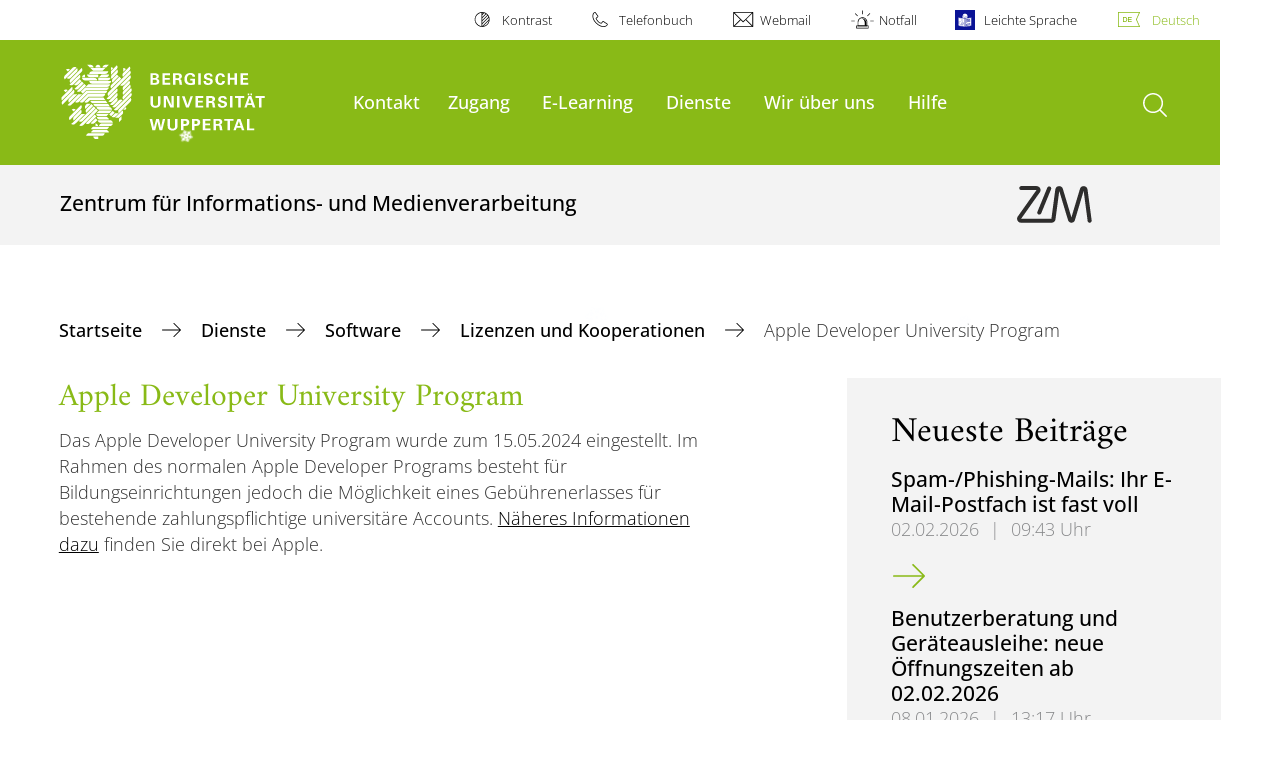

--- FILE ---
content_type: text/html; charset=utf-8
request_url: https://zim.uni-wuppertal.de/de/unsere-dienste/software/lizenzen/apple-developer-university-program/
body_size: 19528
content:
<!DOCTYPE html>
<html lang="de">
<head>

<meta charset="utf-8">
<!-- 
	**************************************************************************************************************
	*                                                                                                            *
	*    @@@@@@@@@   @@   @@@@         @@@@         Diese Webseite wird vom Zentrum für Informations-            *
	*          @@   @@   @@  @@       @@  @@        und Medienverarbeitung "ZIM" der BU Wuppertal betreut.       *
	*         @@   @@   ,@'  '@,     ,@'  '@,                                                                    *
	*        @@   @@    @@    @@     @@    @@       Bei technischen Problemen wenden Sie sich bitte an die       *
	*       @@   @@    ,@'    '@,   ,@'    '@,      Benutzer*innenberatung                                       *
	*      @@   @@     @@      @@   @@      @@      Tel.:   +49 202 439 3295                                     *
	*     @@          ,@'      '@, ,@'      '@,     E-Mail: cms@uni-wuppertal.de                                 *
	*    @@@@@@@@@@@@@@@         @@@         @@     WWW:    https://zim.uni-wuppertal.de                         *
	*                                                                                                            *
	**************************************************************************************************************

	This website is powered by TYPO3 - inspiring people to share!
	TYPO3 is a free open source Content Management Framework initially created by Kasper Skaarhoj and licensed under GNU/GPL.
	TYPO3 is copyright 1998-2026 of Kasper Skaarhoj. Extensions are copyright of their respective owners.
	Information and contribution at https://typo3.org/
-->



<title>Apple Developer University Program</title>
<meta name="generator" content="TYPO3 CMS" />
<meta name="robots" content="INDEX,FOLLOW" />
<meta name="twitter:card" content="summary" />

<link rel="stylesheet" href="https://assets.uni-wuppertal.de/relaunch-assets/Resources/Public/Css/bundle.css" media="all">



<script src="https://assets.uni-wuppertal.de/relaunch-assets/Resources/Public/JavaScript/bundle.js"></script>



<meta name="viewport" content="width=device-width, initial-scale=1">
<meta http-equiv="X-UA-Compatible" content="ie=edge"><link rel="alternate" type="application/rss+xml" title="RSS-Feed" href="https://zim.uni-wuppertal.de/de/rss.xml" />  <link rel="apple-touch-icon" href="https://assets.uni-wuppertal.de/relaunch-assets/Resources/Public/Images/zim-touch-icon-iphone.png" />
  <link rel="apple-touch-icon" sizes="72x72" href="https://assets.uni-wuppertal.de/relaunch-assets/Resources/Public/Images/zim-touch-icon-ipad.png" />
  <link rel="apple-touch-icon" sizes="114x114" href="https://assets.uni-wuppertal.de/relaunch-assets/Resources/Public/Images/zim-touch-icon-iphone-retina.png" />
  <link rel="apple-touch-icon" sizes="144x144" href="https://assets.uni-wuppertal.de/relaunch-assets/Resources/Public/Images/zim-touch-icon-ipad-retina.png" /><link rel="alternate" type="application/rss+xml" title="RSS-Feed Wartungsarbeiten" href="https://zim.uni-wuppertal.de/de/?type=100&tx_news_pi1[overwriteDemand][categories]=29" /><link rel="alternate" type="application/rss+xml" title="RSS-Feed Störungsmeldungen" href="https://zim.uni-wuppertal.de/de/?type=100&tx_news_pi1[overwriteDemand][categories]=96" /><meta name="theme-color" content="#89ba17" />	<link  rel="me" href="https://nrw.social/@ZIMUniWuppertal" />	<meta name="owler-verification" content="a2c108ac26227a0edad7f085bde2e593" />  <meta name="google-site-verification" content="FZ5XlN8YlYOFbZnwgDOaSM1uz9sC8OVOlPNSuR-prgg" /><meta name="DC.coverage" content="Wuppertal" scheme="DCTERMS.TGN" /><meta name="DC.Rights" content="http://www.uni-wuppertal.de/de/impressum/" scheme="DCTERMS.URI" /><meta name="geo.placename" content="Gaußstraße 20, 42119 Wuppertal, Deutschland" /><meta name="geo.region" content="DE-NW" /><meta name="geo.position" content="51.245603;7.149723" /><meta name="ICBM" content="51.245603,7.149723" />
<link rel="canonical" href="http://zim.uni-wuppertal.de/de/unsere-dienste/software/lizenzen/apple-developer-university-program/"/>
</head>
<body id="top" class="green layout-pagets__contentSidebar " data-org-class="green" data-cleaned-class="green" data-pageuid="22646">

<section class="header-wrapper">
    <header class="header">
        <div class="headerWhiteBg">
            <div class="container">
            <div class="row">
                <div class="col-12 whiteBg">
                    

<nav class="metaNavi small">
    <ul>
        <li id="contrast-btn" class="contrast-btn">
           <a href="#">
               Kontrast
           </a>
        </li>

        <li class="phonebook">
            <a href="https://www.uni-wuppertal.de/de/personen/verzeichnis/">
                Telefonbuch
            </a>
        </li>
        <li class="webmail">
            <a href="https://webmail.uni-wuppertal.de/">
                Webmail
            </a>
        </li>
        <li class="emergency">
            <a href="https://www.uni-wuppertal.de/de/hilfe-im-notfall/">
                Notfall
            </a>
        </li>
        <li class="easy-language">
            <a href="https://www.uni-wuppertal.de/de/leichte-sprache/">
                Leichte Sprache
            </a>
        </li>
        

    
        
            <li class="language de">
                <a
                    href="/de/unsere-dienste/software/lizenzen/apple-developer-university-program/"
                    hreflang="de"
                    title="Deutsch"
                    class="active"
                >Deutsch</a>
            </li>
        
    
        
    
        
    
        
    
        
    



    </ul>
</nav>



                </div>
            </div>
        </div>
    </div>
    <div class="headerBg">
        <div class="container">
            <div class="row">
                <div class="col-6 col-md-5 col-lg-4 col-xl-3 greenBg"><a class="logo" href="https://www.uni-wuppertal.de/" title="Weiter zur Uni-Startseite"><img class="img-fluid" src="https://assets.uni-wuppertal.de/relaunch-assets/Resources//Public/Images/logo_header_white.svg" alt="" width="315" height="105"></a></div>
                <div class="col-6 col-md-7 col-lg-8 col-xl-9 greenBg mainnav">
					
					    	<div class="navbar-header d-xl-none">
						    	<button class="navbar-toggle menu-trigger collapsed icon icon-white single close" data-target="#navbar-collapse-1" data-toggle="collapse" type="button"><span class="sr-only">Navigation umschalten</span><span class="icon-bar"></span><span class="icon-bar"></span><span class="icon-bar"></span></button>
						    </div>
				    		<div class="mp-pusher" id="mp-pusher">
					    		
<nav class="navbar mp-menu navbar-expand-xl" id="mp-menu">
    <div class="collapse navbar-collapse" id="navbar-collapse-1"><!-- mainNavigation -->
        <ul class="navbar-nav">
            
            
                
                
                    
                            <li>
                                <a href="/de/hilfe/benutzerberatung/"  name="Kontakt">
                                    Kontakt
                                </a>
                            </li>
                        
                
            
                
                
                    
                            <li class="dropdown">
                                <a class="dropdown-toggle nextOpen" data-toggle="dropdown" href="#" name="Zugang">Zugang</a>
                                <ul class="ebene0 mp-level dropdown-menu">
                                    <li class="goBack d-xl-none">
                                        <a class="lastOpen" href="#">
                                            zurück
                                        </a>
                                    </li>
                                    <li class="opennav first currentNav"><a href="/de/mein-zugang/">Zugang</a></li>
                                    
                                    
                                        
                                                <li class="opennav dropdown dropdown-submenu"><a class="nextOpen" data-toggle="dropdown" href="#">Zugang beantragen</a>
                                                    <ul class="ebene1 mp-level dropdown-menu">
                                                        <li class="goBack d-xl-none">
                                                            <a class="lastOpen" href="#">
                                                                zurück
                                                            </a>
                                                        </li>
                                                        <li class="opennav first currentNav"><a href="/de/mein-zugang/zugang-beantragen/">Zugang beantragen</a></li>
                                                        
                                                        
                                                            
                                                                    <li class="opennav">
                                                                        <a href="/de/mein-zugang/zugang-beantragen/studierende/"  title="Studierende">
                                                                        Studierende
                                                                        </a>
                                                                    </li>
                                                                
                                                        
                                                            
                                                                    <li class="opennav">
                                                                        <a href="/de/mein-zugang/zugang-beantragen/mitarbeitende/"  title="Mitarbeitende">
                                                                        Mitarbeitende
                                                                        </a>
                                                                    </li>
                                                                
                                                        
                                                            
                                                                    <li class="opennav">
                                                                        <a href="/de/mein-zugang/zugang-beantragen/externe/"  title="Zugang für Externe">
                                                                        Zugang für Externe
                                                                        </a>
                                                                    </li>
                                                                
                                                        
                                                    </ul>
                                                </li>
                                            
                                    
                                        
                                                <li class="opennav">
                                                    <a href="/de/mein-zugang/passwort-aenderung-freischaltung/"  title="Zugang freischalten">
                                                        Zugang freischalten
                                                    </a>
                                                </li>
                                            
                                    
                                        
                                                <li class="opennav">
                                                    <a href="/de/mein-zugang/zugang-verwalten/"  title="Zugang verwalten">
                                                        Zugang verwalten
                                                    </a>
                                                </li>
                                            
                                    
                                        
                                                <li class="opennav">
                                                    <a href="/de/mein-zugang/zim-pin-beantragen/"  title="ZIM-PIN beantragen">
                                                        ZIM-PIN beantragen
                                                    </a>
                                                </li>
                                            
                                    
                                        
                                                <li class="opennav">
                                                    <a href="/de/mein-zugang/gueltigkeitsdauer-von-accounts-des-zim/"  title="Gültigkeitsdauer von Accounts des ZIM">
                                                        Gültigkeitsdauer von Accounts des ZIM
                                                    </a>
                                                </li>
                                            
                                    
                                        
                                                <li class="opennav">
                                                    <a href="/de/unsere-dienste/netzzugang/vpn-aussenzugang/"  title="VPN-Außenzugang">
                                                        VPN-Außenzugang
                                                    </a>
                                                </li>
                                            
                                    
                                        
                                                <li class="opennav">
                                                    <a href="/de/mein-zugang/zugang-verwalten/2-faktor-authentifizierung/"  title="2-Faktor-Authentifizierung">
                                                        2-Faktor-Authentifizierung
                                                    </a>
                                                </li>
                                            
                                    
                                        
                                                <li class="opennav">
                                                    <a href="/de/wir-ueber-uns/ordnungen/vbo/"  title="Verwaltungs- und Benutzerordnung">
                                                        Verwaltungs- und Benutzerordnung
                                                    </a>
                                                </li>
                                            
                                    
                                        
                                                <li class="opennav">
                                                    <a href="/de/hilfe/benutzerberatung/"  title="Kontakt">
                                                        Kontakt
                                                    </a>
                                                </li>
                                            
                                    
                                </ul>
                            </li>
                        
                
            
                
                
                    
                            <li class="dropdown">
                                <a class="dropdown-toggle nextOpen" data-toggle="dropdown" href="#" name="E-Learning">E-Learning</a>
                                <ul class="ebene0 mp-level dropdown-menu">
                                    <li class="goBack d-xl-none">
                                        <a class="lastOpen" href="#">
                                            zurück
                                        </a>
                                    </li>
                                    <li class="opennav first currentNav"><a href="/de/e-learning/">E-Learning</a></li>
                                    
                                    
                                        
                                                <li class="opennav dropdown dropdown-submenu"><a class="nextOpen" data-toggle="dropdown" href="#">E-Prüfungen</a>
                                                    <ul class="ebene1 mp-level dropdown-menu">
                                                        <li class="goBack d-xl-none">
                                                            <a class="lastOpen" href="#">
                                                                zurück
                                                            </a>
                                                        </li>
                                                        <li class="opennav first currentNav"><a href="/de/e-learning/e-pruefungen/">E-Prüfungen</a></li>
                                                        
                                                        
                                                            
                                                                    <li class="opennav">
                                                                        <a href="/de/e-learning/e-pruefungen/pruefungssystem-lplus/"  title="Prüfungssystem LPLUS">
                                                                        Prüfungssystem LPLUS
                                                                        </a>
                                                                    </li>
                                                                
                                                        
                                                            
                                                                    <li class="opennav dropdown dropdown-submenu"><a class="nextOpen" data-toggle="dropdown" href="#">Hinweise für Lehrende</a>
                                                                        <ul class="ebene2 mp-level dropdown-menu">
                                                                            <li class="goBack d-xl-none">
                                                                                <a class="lastOpen" href="#">
                                                                                    zurück
                                                                                </a>
                                                                            </li>
                                                                            <li class="opennav first currentNav"><a href="/de/e-learning/e-pruefungen/hinweise-fuer-lehrende/">Hinweise für Lehrende</a></li>
                                                                            
                                                                                <li class="opennav">
                                                                                    <a href="/de/e-learning/e-pruefungen/hinweise-fuer-lehrende/allgemeines/"  title="Allgemeines">
                                                                                    Allgemeines
                                                                                    </a>
                                                                                </li>
                                                                            
                                                                                <li class="opennav">
                                                                                    <a href="/de/e-learning/e-pruefungen/hinweise-fuer-lehrende/e-pruefungen-uni/"  title="E-Prüfungen@Uni">
                                                                                    E-Prüfungen@Uni
                                                                                    </a>
                                                                                </li>
                                                                            
                                                                                <li class="opennav">
                                                                                    <a href="/de/e-learning/e-pruefungen/hinweise-fuer-lehrende/e-pruefungen-home/"  title="E-Prüfungen@Home">
                                                                                    E-Prüfungen@Home
                                                                                    </a>
                                                                                </li>
                                                                            
                                                                                <li class="opennav">
                                                                                    <a href="/de/e-learning/e-pruefungen/hinweise-fuer-lehrende/klausureinsicht/"  title="Klausureinsicht">
                                                                                    Klausureinsicht
                                                                                    </a>
                                                                                </li>
                                                                            
                                                                                <li class="opennav">
                                                                                    <a href="/de/e-learning/e-pruefungen/hinweise-fuer-lehrende/nachteilsausgleich/"  title="Nachteilsausgleich">
                                                                                    Nachteilsausgleich
                                                                                    </a>
                                                                                </li>
                                                                            

                                                                        </ul>
                                                                    </li>
                                                                
                                                        
                                                            
                                                                    <li class="opennav">
                                                                        <a href="/de/e-learning/e-pruefungen/hinweise-fuer-studierende/"  title="Hinweise für Studierende">
                                                                        Hinweise für Studierende
                                                                        </a>
                                                                    </li>
                                                                
                                                        
                                                            
                                                                    <li class="opennav">
                                                                        <a href="/de/e-learning/e-pruefungen/e-pruefungsraeume/"  title="E-Prüfungsräume">
                                                                        E-Prüfungsräume
                                                                        </a>
                                                                    </li>
                                                                
                                                        
                                                            
                                                                    <li class="opennav">
                                                                        <a href="/de/e-learning/e-pruefungen/pruefungsrecht/"  title="Prüfungsrecht">
                                                                        Prüfungsrecht
                                                                        </a>
                                                                    </li>
                                                                
                                                        
                                                            
                                                                    <li class="opennav">
                                                                        <a href="/de/e-learning/e-pruefungen/schulungen-und-workshops/"  title="Schulungen und Workshops">
                                                                        Schulungen und Workshops
                                                                        </a>
                                                                    </li>
                                                                
                                                        
                                                    </ul>
                                                </li>
                                            
                                    
                                        
                                                <li class="opennav dropdown dropdown-submenu"><a class="nextOpen" data-toggle="dropdown" href="#">Lernplattform Moodle</a>
                                                    <ul class="ebene1 mp-level dropdown-menu">
                                                        <li class="goBack d-xl-none">
                                                            <a class="lastOpen" href="#">
                                                                zurück
                                                            </a>
                                                        </li>
                                                        <li class="opennav first currentNav"><a href="/de/unsere-dienste/portale/moodle/">Lernplattform Moodle</a></li>
                                                        
                                                        
                                                            
                                                                    <li class="opennav">
                                                                        <a href="https://moodle.uni-wuppertal.de/"  title="Zur Anmeldung">
                                                                        Zur Anmeldung
                                                                        </a>
                                                                    </li>
                                                                
                                                        
                                                            
                                                                    <li class="opennav">
                                                                        <a href="/de/unsere-dienste/portale/moodle/road-to-moodle-4-synchronisierung-von-studiloewe-und-moodle/"  title="Synchronisation von StudiLöwe und Moodle">
                                                                        Synchronisation von StudiLöwe und Moodle
                                                                        </a>
                                                                    </li>
                                                                
                                                        
                                                            
                                                                    <li class="opennav">
                                                                        <a href="/de/unsere-dienste/portale/moodle/digitale-abgabe-von-pruefungsleistungen/"  title="Digitale Abgabe von Prüfungsleistungen">
                                                                        Digitale Abgabe von Prüfungsleistungen
                                                                        </a>
                                                                    </li>
                                                                
                                                        
                                                    </ul>
                                                </li>
                                            
                                    
                                        
                                                <li class="opennav">
                                                    <a href="/de/e-learning/plattformen-werkzeuge/"  title="Plattformen &amp; Werkzeuge">
                                                        Plattformen &amp; Werkzeuge
                                                    </a>
                                                </li>
                                            
                                    
                                        
                                                <li class="opennav">
                                                    <a href="/de/e-learning/team/"  title="Team">
                                                        Team
                                                    </a>
                                                </li>
                                            
                                    
                                        
                                                <li class="opennav dropdown dropdown-submenu"><a class="nextOpen" data-toggle="dropdown" href="#">Veranstaltungen</a>
                                                    <ul class="ebene1 mp-level dropdown-menu">
                                                        <li class="goBack d-xl-none">
                                                            <a class="lastOpen" href="#">
                                                                zurück
                                                            </a>
                                                        </li>
                                                        <li class="opennav first currentNav"><a href="/de/e-learning/veranstaltungen/">Veranstaltungen</a></li>
                                                        
                                                        
                                                            
                                                                    <li class="opennav">
                                                                        <a href="/de/e-learning/veranstaltungen/workshops/"  title="Workshops">
                                                                        Workshops
                                                                        </a>
                                                                    </li>
                                                                
                                                        
                                                            
                                                                    <li class="opennav">
                                                                        <a href="/de/e-learning/veranstaltungen/seminare/"  title="Seminare">
                                                                        Seminare
                                                                        </a>
                                                                    </li>
                                                                
                                                        
                                                            
                                                                    <li class="opennav">
                                                                        <a href="/de/e-learning/veranstaltungen/praktika/"  title="Praktika">
                                                                        Praktika
                                                                        </a>
                                                                    </li>
                                                                
                                                        
                                                            
                                                                    <li class="opennav">
                                                                        <a href="/de/e-learning/veranstaltungen/kurzfuehrung-durchs-zim/"  title="Infoveranstaltung: das ZIM für Studierende">
                                                                        Infoveranstaltung: das ZIM für Studierende
                                                                        </a>
                                                                    </li>
                                                                
                                                        
                                                    </ul>
                                                </li>
                                            
                                    
                                        
                                                <li class="opennav">
                                                    <a href="/de/unsere-dienste/portale/zentrales-medialab/"  title="Zentrales MediaLab">
                                                        Zentrales MediaLab
                                                    </a>
                                                </li>
                                            
                                    
                                </ul>
                            </li>
                        
                
            
                
                
                    
                            <li class="dropdown">
                                <a class="dropdown-toggle nextOpen" data-toggle="dropdown" href="#" name="Dienste">Dienste</a>
                                <ul class="ebene0 mp-level dropdown-menu">
                                    <li class="goBack d-xl-none">
                                        <a class="lastOpen" href="#">
                                            zurück
                                        </a>
                                    </li>
                                    <li class="opennav first currentNav"><a href="/de/unsere-dienste/">Dienste</a></li>
                                    
                                    
                                        
                                                <li class="opennav">
                                                    <a href="/de/unsere-dienste/buw-api/"  title="BUW API">
                                                        BUW API
                                                    </a>
                                                </li>
                                            
                                    
                                        
                                                <li class="opennav dropdown dropdown-submenu"><a class="nextOpen" data-toggle="dropdown" href="#">Alle Dienstleistungen</a>
                                                    <ul class="ebene1 mp-level dropdown-menu">
                                                        <li class="goBack d-xl-none">
                                                            <a class="lastOpen" href="#">
                                                                zurück
                                                            </a>
                                                        </li>
                                                        <li class="opennav first currentNav"><a href="/de/unsere-dienste/dienstleistungsportfolio/inspector-zim/">Alle Dienstleistungen</a></li>
                                                        
                                                        
                                                            
                                                                    <li class="opennav">
                                                                        <a href="/de/unsere-dienste/dienstleistungsportfolio/inspector-zim/"  title="Inspector ZIM">
                                                                        Inspector ZIM
                                                                        </a>
                                                                    </li>
                                                                
                                                        
                                                    </ul>
                                                </li>
                                            
                                    
                                        
                                                <li class="opennav dropdown dropdown-submenu"><a class="nextOpen" data-toggle="dropdown" href="#">Portale</a>
                                                    <ul class="ebene1 mp-level dropdown-menu">
                                                        <li class="goBack d-xl-none">
                                                            <a class="lastOpen" href="#">
                                                                zurück
                                                            </a>
                                                        </li>
                                                        <li class="opennav first currentNav"><a href="/de/unsere-dienste/portale/">Portale</a></li>
                                                        
                                                        
                                                            
                                                                    <li class="opennav">
                                                                        <a href="/de/unsere-dienste/portale/bscw/"  title="BSCW Dokumentenverwaltung">
                                                                        BSCW Dokumentenverwaltung
                                                                        </a>
                                                                    </li>
                                                                
                                                        
                                                            
                                                                    <li class="opennav">
                                                                        <a href="/de/unsere-dienste/portale/rocketchat/"  title="Chatserver Rocket.Chat">
                                                                        Chatserver Rocket.Chat
                                                                        </a>
                                                                    </li>
                                                                
                                                        
                                                            
                                                                    <li class="opennav">
                                                                        <a href="/de/unsere-dienste/portale/chat-server-matrix-synapse/"  title="Chatserver Matrix-Synapse">
                                                                        Chatserver Matrix-Synapse
                                                                        </a>
                                                                    </li>
                                                                
                                                        
                                                            
                                                                    <li class="opennav">
                                                                        <a href="/de/unsere-dienste/portale/cryptpad/"  title="Cryptpad">
                                                                        Cryptpad
                                                                        </a>
                                                                    </li>
                                                                
                                                        
                                                            
                                                                    <li class="opennav">
                                                                        <a href="/de/unsere-dienste/portale/dfnconf/"  title="DFNconf Videokonferenzdienst">
                                                                        DFNconf Videokonferenzdienst
                                                                        </a>
                                                                    </li>
                                                                
                                                        
                                                            
                                                                    <li class="opennav dropdown dropdown-submenu"><a class="nextOpen" data-toggle="dropdown" href="#">E-Lehrveranstaltungsplaner</a>
                                                                        <ul class="ebene2 mp-level dropdown-menu">
                                                                            <li class="goBack d-xl-none">
                                                                                <a class="lastOpen" href="#">
                                                                                    zurück
                                                                                </a>
                                                                            </li>
                                                                            <li class="opennav first currentNav"><a href="/de/unsere-dienste/portale/e-lehrveranstaltungsplaner/">E-Lehrveranstaltungsplaner</a></li>
                                                                            
                                                                                <li class="opennav">
                                                                                    <a href="/de/unsere-dienste/portale/e-lehrveranstaltungsplaner/lizenz/"  title="Lizenz">
                                                                                    Lizenz
                                                                                    </a>
                                                                                </li>
                                                                            

                                                                        </ul>
                                                                    </li>
                                                                
                                                        
                                                            
                                                                    <li class="opennav">
                                                                        <a href="/de/unsere-dienste/portale/etherpad/"  title="Etherpad">
                                                                        Etherpad
                                                                        </a>
                                                                    </li>
                                                                
                                                        
                                                            
                                                                    <li class="opennav">
                                                                        <a href="/de/unsere-dienste/portale/genai4buw/"  title="genAI4BUW">
                                                                        genAI4BUW
                                                                        </a>
                                                                    </li>
                                                                
                                                        
                                                            
                                                                    <li class="opennav">
                                                                        <a href="/de/unsere-dienste/portale/gitlab-versionsverwaltung/"  title="GitLab - Versionsverwaltung">
                                                                        GitLab - Versionsverwaltung
                                                                        </a>
                                                                    </li>
                                                                
                                                        
                                                            
                                                                    <li class="opennav">
                                                                        <a href="/de/unsere-dienste/portale/jupytherhub-im-pleiades-rechenzentrum/"  title="JupyterHub im PLEIADES-Rechenzentrum">
                                                                        JupyterHub im PLEIADES-Rechenzentrum
                                                                        </a>
                                                                    </li>
                                                                
                                                        
                                                            
                                                                    <li class="opennav">
                                                                        <a href="/de/unsere-dienste/portale/arsnova/"  title="Hörsaal-Abstimmungen">
                                                                        Hörsaal-Abstimmungen
                                                                        </a>
                                                                    </li>
                                                                
                                                        
                                                            
                                                                    <li class="opennav dropdown dropdown-submenu"><a class="nextOpen" data-toggle="dropdown" href="#">LimeSurvey</a>
                                                                        <ul class="ebene2 mp-level dropdown-menu">
                                                                            <li class="goBack d-xl-none">
                                                                                <a class="lastOpen" href="#">
                                                                                    zurück
                                                                                </a>
                                                                            </li>
                                                                            <li class="opennav first currentNav"><a href="/de/unsere-dienste/portale/limesurvey/">LimeSurvey</a></li>
                                                                            
                                                                                <li class="opennav">
                                                                                    <a href="/de/unsere-dienste/portale/limesurvey/zugang/"  title="Zugang">
                                                                                    Zugang
                                                                                    </a>
                                                                                </li>
                                                                            
                                                                                <li class="opennav">
                                                                                    <a href="/de/unsere-dienste/portale/limesurvey/grundlagen/"  title="Grundlagen">
                                                                                    Grundlagen
                                                                                    </a>
                                                                                </li>
                                                                            
                                                                                <li class="opennav">
                                                                                    <a href="/de/unsere-dienste/portale/limesurvey/umfrage-aktivieren/"  title="Umfrage aktivieren">
                                                                                    Umfrage aktivieren
                                                                                    </a>
                                                                                </li>
                                                                            
                                                                                <li class="opennav">
                                                                                    <a href="/de/unsere-dienste/portale/limesurvey/teilnehmerinnenmanagement/"  title="Teilnehmer*innenmanagement">
                                                                                    Teilnehmer*innenmanagement
                                                                                    </a>
                                                                                </li>
                                                                            
                                                                                <li class="opennav">
                                                                                    <a href="/de/unsere-dienste/portale/limesurvey/umfrage-beenden/"  title="Umfrage beenden">
                                                                                    Umfrage beenden
                                                                                    </a>
                                                                                </li>
                                                                            
                                                                                <li class="opennav">
                                                                                    <a href="https://forms.zim.uni-wuppertal.de/rechte/gemeinsames-bearbeiten-von-umfragen"  title="Gemeinsames Bearbeiten von Umfragen">
                                                                                    Gemeinsames Bearbeiten von Umfragen
                                                                                    </a>
                                                                                </li>
                                                                            

                                                                        </ul>
                                                                    </li>
                                                                
                                                        
                                                            
                                                                    <li class="opennav dropdown dropdown-submenu"><a class="nextOpen" data-toggle="dropdown" href="#">Lernplattform Moodle</a>
                                                                        <ul class="ebene2 mp-level dropdown-menu">
                                                                            <li class="goBack d-xl-none">
                                                                                <a class="lastOpen" href="#">
                                                                                    zurück
                                                                                </a>
                                                                            </li>
                                                                            <li class="opennav first currentNav"><a href="/de/unsere-dienste/portale/moodle/">Lernplattform Moodle</a></li>
                                                                            
                                                                                <li class="opennav">
                                                                                    <a href="https://moodle.uni-wuppertal.de"  title="Anmeldung in Moodle">
                                                                                    Anmeldung in Moodle
                                                                                    </a>
                                                                                </li>
                                                                            
                                                                                <li class="opennav">
                                                                                    <a href="/de/unsere-dienste/portale/moodle/road-to-moodle-4-synchronisierung-von-studiloewe-und-moodle/"  title="Synchronisierung von StudiLöwe und Moodle">
                                                                                    Synchronisierung von StudiLöwe und Moodle
                                                                                    </a>
                                                                                </li>
                                                                            
                                                                                <li class="opennav">
                                                                                    <a href="/de/unsere-dienste/portale/moodle/digitale-abgabe-von-pruefungsleistungen/"  title="Digitale Abgabe von Prüfungsleistungen">
                                                                                    Digitale Abgabe von Prüfungsleistungen
                                                                                    </a>
                                                                                </li>
                                                                            

                                                                        </ul>
                                                                    </li>
                                                                
                                                        
                                                            
                                                                    <li class="opennav">
                                                                        <a href="/de/unsere-dienste/portale/pruefungssystem-lplus/"  title="Prüfungssystem LPLUS">
                                                                        Prüfungssystem LPLUS
                                                                        </a>
                                                                    </li>
                                                                
                                                        
                                                            
                                                                    <li class="opennav dropdown dropdown-submenu"><a class="nextOpen" data-toggle="dropdown" href="#">sciebo - die Campuscloud</a>
                                                                        <ul class="ebene2 mp-level dropdown-menu">
                                                                            <li class="goBack d-xl-none">
                                                                                <a class="lastOpen" href="#">
                                                                                    zurück
                                                                                </a>
                                                                            </li>
                                                                            <li class="opennav first currentNav"><a href="/de/unsere-dienste/portale/sciebo/">sciebo - die Campuscloud</a></li>
                                                                            
                                                                                <li class="opennav">
                                                                                    <a href="/de/unsere-dienste/portale/sciebo/registrierung-bei-sciebo/"  title="Registrierung bei sciebo">
                                                                                    Registrierung bei sciebo
                                                                                    </a>
                                                                                </li>
                                                                            

                                                                        </ul>
                                                                    </li>
                                                                
                                                        
                                                            
                                                                    <li class="opennav">
                                                                        <a href="/de/unsere-dienste/portale/ticketsystem-des-zim-der-buw/"  title="Ticketsystem des ZIM">
                                                                        Ticketsystem des ZIM
                                                                        </a>
                                                                    </li>
                                                                
                                                        
                                                            
                                                                    <li class="opennav dropdown dropdown-submenu"><a class="nextOpen" data-toggle="dropdown" href="#">Video-und eLecture-Portal / Mediasite</a>
                                                                        <ul class="ebene2 mp-level dropdown-menu">
                                                                            <li class="goBack d-xl-none">
                                                                                <a class="lastOpen" href="#">
                                                                                    zurück
                                                                                </a>
                                                                            </li>
                                                                            <li class="opennav first currentNav"><a href="/de/unsere-dienste/portale/video-und-electure-portal/">Video-und eLecture-Portal / Mediasite</a></li>
                                                                            
                                                                                <li class="opennav">
                                                                                    <a href="/de/unsere-dienste/portale/video-und-electure-portal/anmeldung-und-anleitung-mymediasite/"  title="Anmeldung und Anleitung: MyMediasite">
                                                                                    Anmeldung und Anleitung: MyMediasite
                                                                                    </a>
                                                                                </li>
                                                                            
                                                                                <li class="opennav">
                                                                                    <a href="/de/unsere-dienste/portale/video-und-electure-portal/anmeldung-automatisierte-hoersaalaufzeichnung/"  title="Anmeldung: Automatisierte Hörsaalaufzeichnung">
                                                                                    Anmeldung: Automatisierte Hörsaalaufzeichnung
                                                                                    </a>
                                                                                </li>
                                                                            

                                                                        </ul>
                                                                    </li>
                                                                
                                                        
                                                            
                                                                    <li class="opennav">
                                                                        <a href="/de/unsere-dienste/e-mail/"  title="Webmail">
                                                                        Webmail
                                                                        </a>
                                                                    </li>
                                                                
                                                        
                                                            
                                                                    <li class="opennav dropdown dropdown-submenu"><a class="nextOpen" data-toggle="dropdown" href="#">Wiki</a>
                                                                        <ul class="ebene2 mp-level dropdown-menu">
                                                                            <li class="goBack d-xl-none">
                                                                                <a class="lastOpen" href="#">
                                                                                    zurück
                                                                                </a>
                                                                            </li>
                                                                            <li class="opennav first currentNav"><a href="/de/unsere-dienste/portale/wiki/">Wiki</a></li>
                                                                            
                                                                                <li class="opennav">
                                                                                    <a href="/de/unsere-dienste/portale/wiki/faq/"  title="FAQ">
                                                                                    FAQ
                                                                                    </a>
                                                                                </li>
                                                                            

                                                                        </ul>
                                                                    </li>
                                                                
                                                        
                                                            
                                                                    <li class="opennav">
                                                                        <a href="/de/unsere-dienste/portale/zentrales-medialab/"  title="Zentrales MediaLab">
                                                                        Zentrales MediaLab
                                                                        </a>
                                                                    </li>
                                                                
                                                        
                                                            
                                                                    <li class="opennav">
                                                                        <a href="/de/unsere-dienste/portale/zoom-videokonferenzen-webinare/"  title="Zoom Videokonferenzen &amp; Webinare">
                                                                        Zoom Videokonferenzen &amp; Webinare
                                                                        </a>
                                                                    </li>
                                                                
                                                        
                                                            
                                                                    <li class="opennav">
                                                                        <a href="/de/unsere-dienste/portale/zoom-events/"  title="Zoom Events">
                                                                        Zoom Events
                                                                        </a>
                                                                    </li>
                                                                
                                                        
                                                    </ul>
                                                </li>
                                            
                                    
                                        
                                                <li class="opennav dropdown dropdown-submenu"><a class="nextOpen" data-toggle="dropdown" href="#">Arbeitsplätze zum Lernen und Lehren</a>
                                                    <ul class="ebene1 mp-level dropdown-menu">
                                                        <li class="goBack d-xl-none">
                                                            <a class="lastOpen" href="#">
                                                                zurück
                                                            </a>
                                                        </li>
                                                        <li class="opennav first currentNav"><a href="/de/unsere-dienste/benutzerarbeitsplaetze/">Arbeitsplätze zum Lernen und Lehren</a></li>
                                                        
                                                        
                                                            
                                                                    <li class="opennav">
                                                                        <a href="/de/unsere-dienste/benutzerarbeitsplaetze/lernraum-des-zim/"  title="Lernraum des ZIM">
                                                                        Lernraum des ZIM
                                                                        </a>
                                                                    </li>
                                                                
                                                        
                                                            
                                                                    <li class="opennav">
                                                                        <a href="https://www.inklusion.uni-wuppertal.de/de/lernraum/"  title="Lernraum für Studierende mit Behinderung und chronischen Erkrankungen">
                                                                        Lernraum für Studierende mit Behinderung und chronischen Erkrankungen
                                                                        </a>
                                                                    </li>
                                                                
                                                        
                                                            
                                                                    <li class="opennav">
                                                                        <a href="/de/unsere-dienste/benutzerarbeitsplaetze/it-schulungsraum/"  title="IT-Schulungsraum">
                                                                        IT-Schulungsraum
                                                                        </a>
                                                                    </li>
                                                                
                                                        
                                                    </ul>
                                                </li>
                                            
                                    
                                        
                                                <li class="opennav dropdown dropdown-submenu"><a class="nextOpen" data-toggle="dropdown" href="#">Microsoft365</a>
                                                    <ul class="ebene1 mp-level dropdown-menu">
                                                        <li class="goBack d-xl-none">
                                                            <a class="lastOpen" href="#">
                                                                zurück
                                                            </a>
                                                        </li>
                                                        <li class="opennav first currentNav"><a href="/de/unsere-dienste/microsoft365/">Microsoft365</a></li>
                                                        
                                                        
                                                            
                                                                    <li class="opennav dropdown dropdown-submenu"><a class="nextOpen" data-toggle="dropdown" href="#">intern: für Mitarbeitende</a>
                                                                        <ul class="ebene2 mp-level dropdown-menu">
                                                                            <li class="goBack d-xl-none">
                                                                                <a class="lastOpen" href="#">
                                                                                    zurück
                                                                                </a>
                                                                            </li>
                                                                            <li class="opennav first currentNav"><a href="/de/unsere-dienste/buw-intern/m365-fuer-mitarbeitende/">intern: für Mitarbeitende</a></li>
                                                                            
                                                                                <li class="opennav">
                                                                                    <a href="/de/unsere-dienste/buw-intern/m365-fuer-mitarbeitende/lizenzumfang-ms-office-365/"  title="intern: Lizenzumfang MS Office 365">
                                                                                    intern: Lizenzumfang MS Office 365
                                                                                    </a>
                                                                                </li>
                                                                            
                                                                                <li class="opennav">
                                                                                    <a href="/de/unsere-dienste/buw-intern/m365-fuer-mitarbeitende/windows-11-edu-upgrade-lizenzen/"  title="intern: Windows-11-Edu-Upgrade-Lizenzen">
                                                                                    intern: Windows-11-Edu-Upgrade-Lizenzen
                                                                                    </a>
                                                                                </li>
                                                                            
                                                                                <li class="opennav">
                                                                                    <a href="/de/unsere-dienste/buw-intern/m365-fuer-mitarbeitende/anleitungen/"  title="Intern: Anleitungen">
                                                                                    Intern: Anleitungen
                                                                                    </a>
                                                                                </li>
                                                                            
                                                                                <li class="opennav">
                                                                                    <a href="/de/unsere-dienste/buw-intern/m365-fuer-mitarbeitende/faqs-zu-microsoft365/"  title="intern: FAQs zu Microsoft365">
                                                                                    intern: FAQs zu Microsoft365
                                                                                    </a>
                                                                                </li>
                                                                            
                                                                                <li class="opennav">
                                                                                    <a href="/de/unsere-dienste/buw-intern/m365-fuer-mitarbeitende/nutzungsbedingungen/"  title="intern: Nutzungsbedingungen">
                                                                                    intern: Nutzungsbedingungen
                                                                                    </a>
                                                                                </li>
                                                                            

                                                                        </ul>
                                                                    </li>
                                                                
                                                        
                                                            
                                                                    <li class="opennav dropdown dropdown-submenu"><a class="nextOpen" data-toggle="dropdown" href="#">intern: für Studierende</a>
                                                                        <ul class="ebene2 mp-level dropdown-menu">
                                                                            <li class="goBack d-xl-none">
                                                                                <a class="lastOpen" href="#">
                                                                                    zurück
                                                                                </a>
                                                                            </li>
                                                                            <li class="opennav first currentNav"><a href="/de/unsere-dienste/buw-intern/m365-fuer-studierende/">intern: für Studierende</a></li>
                                                                            
                                                                                <li class="opennav">
                                                                                    <a href="/de/unsere-dienste/buw-intern/m365-fuer-studierende/information-office365-software/"  title="intern: Information Office365 Software">
                                                                                    intern: Information Office365 Software
                                                                                    </a>
                                                                                </li>
                                                                            
                                                                                <li class="opennav">
                                                                                    <a href="/de/unsere-dienste/buw-intern/m365-fuer-studierende/faqs-zu-microsoft365-fuer-studierende/"  title="intern: FAQs zu Microsoft365 für Studierende">
                                                                                    intern: FAQs zu Microsoft365 für Studierende
                                                                                    </a>
                                                                                </li>
                                                                            
                                                                                <li class="opennav">
                                                                                    <a href="/de/unsere-dienste/buw-intern/m365-fuer-studierende/anleitungen/"  title="intern: Anleitungen">
                                                                                    intern: Anleitungen
                                                                                    </a>
                                                                                </li>
                                                                            

                                                                        </ul>
                                                                    </li>
                                                                
                                                        
                                                    </ul>
                                                </li>
                                            
                                    
                                        
                                                <li class="opennav dropdown dropdown-submenu"><a class="nextOpen" data-toggle="dropdown" href="#">Campus App</a>
                                                    <ul class="ebene1 mp-level dropdown-menu">
                                                        <li class="goBack d-xl-none">
                                                            <a class="lastOpen" href="#">
                                                                zurück
                                                            </a>
                                                        </li>
                                                        <li class="opennav first currentNav"><a href="/de/unsere-dienste/campus-app/">Campus App</a></li>
                                                        
                                                        
                                                            
                                                                    <li class="opennav">
                                                                        <a href="/de/unsere-dienste/campus-app/amazon-alexa/"  title="Amazon Alexa">
                                                                        Amazon Alexa
                                                                        </a>
                                                                    </li>
                                                                
                                                        
                                                            
                                                                    <li class="opennav">
                                                                        <a href="/de/unsere-dienste/campus-app/datenschutz/"  title="Hinweise zum Datenschutz">
                                                                        Hinweise zum Datenschutz
                                                                        </a>
                                                                    </li>
                                                                
                                                        
                                                    </ul>
                                                </li>
                                            
                                    
                                        
                                                <li class="opennav dropdown dropdown-submenu"><a class="nextOpen" data-toggle="dropdown" href="#">Content Management / TYPO3</a>
                                                    <ul class="ebene1 mp-level dropdown-menu">
                                                        <li class="goBack d-xl-none">
                                                            <a class="lastOpen" href="#">
                                                                zurück
                                                            </a>
                                                        </li>
                                                        <li class="opennav first currentNav"><a href="/de/unsere-dienste/content-management/">Content Management / TYPO3</a></li>
                                                        
                                                        
                                                            
                                                                    <li class="opennav">
                                                                        <a href="https://forms.zim.uni-wuppertal.de/dienste/antrag-fuer-typo3-subdomain"  title="Einrichtung">
                                                                        Einrichtung
                                                                        </a>
                                                                    </li>
                                                                
                                                        
                                                            
                                                                    <li class="opennav">
                                                                        <a href="https://forms.zim.uni-wuppertal.de/rechte/redaktionelle-rechte-typo3"  title="Zugang">
                                                                        Zugang
                                                                        </a>
                                                                    </li>
                                                                
                                                        
                                                            
                                                                    <li class="opennav">
                                                                        <a href="https://relaunch.uni-wuppertal.de/de/redaktionsleitfaden/"  title="Anleitungen und Hilfe">
                                                                        Anleitungen und Hilfe
                                                                        </a>
                                                                    </li>
                                                                
                                                        
                                                            
                                                                    <li class="opennav">
                                                                        <a href="/de/hilfe/benutzerberatung/"  title="Kontakt">
                                                                        Kontakt
                                                                        </a>
                                                                    </li>
                                                                
                                                        
                                                    </ul>
                                                </li>
                                            
                                    
                                        
                                                <li class="opennav dropdown dropdown-submenu"><a class="nextOpen" data-toggle="dropdown" href="#">E-Mail</a>
                                                    <ul class="ebene1 mp-level dropdown-menu">
                                                        <li class="goBack d-xl-none">
                                                            <a class="lastOpen" href="#">
                                                                zurück
                                                            </a>
                                                        </li>
                                                        <li class="opennav first currentNav"><a href="/de/unsere-dienste/e-mail/">E-Mail</a></li>
                                                        
                                                        
                                                            
                                                                    <li class="opennav dropdown dropdown-submenu"><a class="nextOpen" data-toggle="dropdown" href="#">Webmail</a>
                                                                        <ul class="ebene2 mp-level dropdown-menu">
                                                                            <li class="goBack d-xl-none">
                                                                                <a class="lastOpen" href="#">
                                                                                    zurück
                                                                                </a>
                                                                            </li>
                                                                            <li class="opennav first currentNav"><a href="/de/unsere-dienste/e-mail/webmail/">Webmail</a></li>
                                                                            
                                                                                <li class="opennav">
                                                                                    <a href="/de/unsere-dienste/e-mail/webmail/wechsel-zum-neuen-webmail-sogo/"  title="Wechsel zum neuen Webmail SOGo">
                                                                                    Wechsel zum neuen Webmail SOGo
                                                                                    </a>
                                                                                </li>
                                                                            
                                                                                <li class="opennav">
                                                                                    <a href="/de/unsere-dienste/e-mail/webmail/faq-webmail/"  title="Hinweise und FAQ Webmail">
                                                                                    Hinweise und FAQ Webmail
                                                                                    </a>
                                                                                </li>
                                                                            

                                                                        </ul>
                                                                    </li>
                                                                
                                                        
                                                            
                                                                    <li class="opennav dropdown dropdown-submenu"><a class="nextOpen" data-toggle="dropdown" href="#">Exchange Services</a>
                                                                        <ul class="ebene2 mp-level dropdown-menu">
                                                                            <li class="goBack d-xl-none">
                                                                                <a class="lastOpen" href="#">
                                                                                    zurück
                                                                                </a>
                                                                            </li>
                                                                            <li class="opennav first currentNav"><a href="/de/unsere-dienste/e-mail/exchange-services/">Exchange Services</a></li>
                                                                            
                                                                                <li class="opennav">
                                                                                    <a href="/de/unsere-dienste/e-mail/exchange-services/exchange-spamfilter/"  title="Exchange-Spamfilter (Windows Outlook)">
                                                                                    Exchange-Spamfilter (Windows Outlook)
                                                                                    </a>
                                                                                </li>
                                                                            
                                                                                <li class="opennav">
                                                                                    <a href="/de/unsere-dienste/e-mail/exchange-services/spamfilter-andere-clients/"  title="Exchange-Spamfilter (andere Clients)">
                                                                                    Exchange-Spamfilter (andere Clients)
                                                                                    </a>
                                                                                </li>
                                                                            
                                                                                <li class="opennav">
                                                                                    <a href="https://wingate.uni-wuppertal.de"  target="_blank" title="Wingate (Outlook Web Access)">
                                                                                    Wingate (Outlook Web Access)
                                                                                    </a>
                                                                                </li>
                                                                            
                                                                                <li class="opennav">
                                                                                    <a href="/de/unsere-dienste/e-mail/exchange-services/einrichtung-von-exchange-in-outlook-und-auf-smartphones-android/ios/"  title="Konfiguration von Clients (Exchange)">
                                                                                    Konfiguration von Clients (Exchange)
                                                                                    </a>
                                                                                </li>
                                                                            

                                                                        </ul>
                                                                    </li>
                                                                
                                                        
                                                            
                                                                    <li class="opennav dropdown dropdown-submenu"><a class="nextOpen" data-toggle="dropdown" href="#">Mail-Client / Konfiguration</a>
                                                                        <ul class="ebene2 mp-level dropdown-menu">
                                                                            <li class="goBack d-xl-none">
                                                                                <a class="lastOpen" href="#">
                                                                                    zurück
                                                                                </a>
                                                                            </li>
                                                                            <li class="opennav first currentNav"><a href="/de/unsere-dienste/e-mail/mail-client-/-konfiguration/">Mail-Client / Konfiguration</a></li>
                                                                            
                                                                                <li class="opennav">
                                                                                    <a href="/de/unsere-dienste/e-mail/mail-client-/-konfiguration/pop3/imap/smtp/"  title="POP3/IMAP/SMTP">
                                                                                    POP3/IMAP/SMTP
                                                                                    </a>
                                                                                </li>
                                                                            
                                                                                <li class="opennav">
                                                                                    <a href="/de/unsere-dienste/e-mail/mail-client-/-konfiguration/apple-mail-client-bis-106/"  title="Apple Mail-Client bis 10.6">
                                                                                    Apple Mail-Client bis 10.6
                                                                                    </a>
                                                                                </li>
                                                                            
                                                                                <li class="opennav">
                                                                                    <a href="/de/unsere-dienste/e-mail/mail-client-/-konfiguration/apple-mail-client-ab-107/"  title="Apple Mail-Client ab 10.7">
                                                                                    Apple Mail-Client ab 10.7
                                                                                    </a>
                                                                                </li>
                                                                            
                                                                                <li class="opennav">
                                                                                    <a href="/de/unsere-dienste/e-mail/mail-client-/-konfiguration/ms-outlook-unter-mac-os-x/"  title="MS-Outlook unter Mac OS X">
                                                                                    MS-Outlook unter Mac OS X
                                                                                    </a>
                                                                                </li>
                                                                            
                                                                                <li class="opennav">
                                                                                    <a href="/de/unsere-dienste/e-mail/mail-client-/-konfiguration/mail-unter-ios/"  title="Mail unter iOS">
                                                                                    Mail unter iOS
                                                                                    </a>
                                                                                </li>
                                                                            
                                                                                <li class="opennav">
                                                                                    <a href="/de/unsere-dienste/e-mail/mail-client-/-konfiguration/mozilla-thunderbird/"  title="Mozilla Thunderbird">
                                                                                    Mozilla Thunderbird
                                                                                    </a>
                                                                                </li>
                                                                            

                                                                        </ul>
                                                                    </li>
                                                                
                                                        
                                                            
                                                                    <li class="opennav">
                                                                        <a href="/de/unsere-dienste/e-mail/spam-mail/"  title="Spam-Mail">
                                                                        Spam-Mail
                                                                        </a>
                                                                    </li>
                                                                
                                                        
                                                            
                                                                    <li class="opennav">
                                                                        <a href="/de/hilfe/anleitungen/zentrales-adressbuch-der-buw/"  title="LDAP-Server für E-Mail-Adressen">
                                                                        LDAP-Server für E-Mail-Adressen
                                                                        </a>
                                                                    </li>
                                                                
                                                        
                                                            
                                                                    <li class="opennav">
                                                                        <a href="/de/unsere-dienste/e-mail/mailinglisten/"  title="Mailinglisten">
                                                                        Mailinglisten
                                                                        </a>
                                                                    </li>
                                                                
                                                        
                                                            
                                                                    <li class="opennav">
                                                                        <a href="/de/unsere-dienste/digitale-zertifikate/beantragung-eines-nutzerzertifikats/"  title="E-Mail-Zertifikat">
                                                                        E-Mail-Zertifikat
                                                                        </a>
                                                                    </li>
                                                                
                                                        
                                                    </ul>
                                                </li>
                                            
                                    
                                        
                                                <li class="opennav dropdown dropdown-submenu"><a class="nextOpen" data-toggle="dropdown" href="#">Digitale Zertifikate</a>
                                                    <ul class="ebene1 mp-level dropdown-menu">
                                                        <li class="goBack d-xl-none">
                                                            <a class="lastOpen" href="#">
                                                                zurück
                                                            </a>
                                                        </li>
                                                        <li class="opennav first currentNav"><a href="/de/unsere-dienste/digitale-zertifikate/">Digitale Zertifikate</a></li>
                                                        
                                                        
                                                            
                                                                    <li class="opennav">
                                                                        <a href="/de/unsere-dienste/digitale-zertifikate/beantragung-von-gruppenzertifikaten/"  title="Beantragung von Gruppenzertifikaten">
                                                                        Beantragung von Gruppenzertifikaten
                                                                        </a>
                                                                    </li>
                                                                
                                                        
                                                            
                                                                    <li class="opennav">
                                                                        <a href="/de/unsere-dienste/digitale-zertifikate/beantragung-eines-serverzertifikats/"  title="Beantragung eines Serverzertifikats">
                                                                        Beantragung eines Serverzertifikats
                                                                        </a>
                                                                    </li>
                                                                
                                                        
                                                            
                                                                    <li class="opennav">
                                                                        <a href="/de/unsere-dienste/digitale-zertifikate/beantragung-eines-nutzerzertifikats/"  title="Beantragung eines Nutzerzertifikats">
                                                                        Beantragung eines Nutzerzertifikats
                                                                        </a>
                                                                    </li>
                                                                
                                                        
                                                            
                                                                    <li class="opennav dropdown dropdown-submenu"><a class="nextOpen" data-toggle="dropdown" href="#">PDF-Dokument signieren</a>
                                                                        <ul class="ebene2 mp-level dropdown-menu">
                                                                            <li class="goBack d-xl-none">
                                                                                <a class="lastOpen" href="#">
                                                                                    zurück
                                                                                </a>
                                                                            </li>
                                                                            <li class="opennav first currentNav"><a href="/de/pdf-signieren/">PDF-Dokument signieren</a></li>
                                                                            
                                                                                <li class="opennav">
                                                                                    <a href="/de/pdf-signieren/zertifikate/"  title="Zertifikate">
                                                                                    Zertifikate
                                                                                    </a>
                                                                                </li>
                                                                            
                                                                                <li class="opennav">
                                                                                    <a href="/de/pdf-signieren/vorbereitungen-und-unterschrift-hinzufuegen/"  title="Vorbereitungen und Unterschrift hinzufügen">
                                                                                    Vorbereitungen und Unterschrift hinzufügen
                                                                                    </a>
                                                                                </li>
                                                                            
                                                                                <li class="opennav">
                                                                                    <a href="/de/pdf-signieren/allgemeine-konfiguration/"  title="Allgemeine Konfiguration">
                                                                                    Allgemeine Konfiguration
                                                                                    </a>
                                                                                </li>
                                                                            
                                                                                <li class="opennav">
                                                                                    <a href="/de/pdf-signieren/sperren-eines-signierten-dokuments/"  title="Sperren eines Signierten Dokuments">
                                                                                    Sperren eines Signierten Dokuments
                                                                                    </a>
                                                                                </li>
                                                                            
                                                                                <li class="opennav">
                                                                                    <a href="/de/pdf-signieren/zertifikat-als-vertrauenswuerdig-einstufen/"  title="Zertifikat als Vertrauenswürdig einstufen">
                                                                                    Zertifikat als Vertrauenswürdig einstufen
                                                                                    </a>
                                                                                </li>
                                                                            

                                                                        </ul>
                                                                    </li>
                                                                
                                                        
                                                    </ul>
                                                </li>
                                            
                                    
                                        
                                                <li class="opennav dropdown dropdown-submenu"><a class="nextOpen" data-toggle="dropdown" href="#">Geräteausleihe</a>
                                                    <ul class="ebene1 mp-level dropdown-menu">
                                                        <li class="goBack d-xl-none">
                                                            <a class="lastOpen" href="#">
                                                                zurück
                                                            </a>
                                                        </li>
                                                        <li class="opennav first currentNav"><a href="/de/unsere-dienste/geraeteausleihe/">Geräteausleihe</a></li>
                                                        
                                                        
                                                            
                                                                    <li class="opennav">
                                                                        <a href="/de/unsere-dienste/geraeteausleihe/informationen-zum-online-buchungssystem/"  title="Online-Gerätebuchung">
                                                                        Online-Gerätebuchung
                                                                        </a>
                                                                    </li>
                                                                
                                                        
                                                            
                                                                    <li class="opennav">
                                                                        <a href="/de/unsere-dienste/geraeteausleihe/ausleihordnung/"  title="Ausleihordnung">
                                                                        Ausleihordnung
                                                                        </a>
                                                                    </li>
                                                                
                                                        
                                                            
                                                                    <li class="opennav">
                                                                        <a href="/de/unsere-dienste/geraeteausleihe/kontakt/"  title="Kontakt">
                                                                        Kontakt
                                                                        </a>
                                                                    </li>
                                                                
                                                        
                                                    </ul>
                                                </li>
                                            
                                    
                                        
                                                <li class="opennav dropdown dropdown-submenu"><a class="nextOpen" data-toggle="dropdown" href="#">Hörsaal-Support</a>
                                                    <ul class="ebene1 mp-level dropdown-menu">
                                                        <li class="goBack d-xl-none">
                                                            <a class="lastOpen" href="#">
                                                                zurück
                                                            </a>
                                                        </li>
                                                        <li class="opennav first currentNav"><a href="/de/unsere-dienste/hoersaal-support/">Hörsaal-Support</a></li>
                                                        
                                                        
                                                            
                                                                    <li class="opennav">
                                                                        <a href="/de/unsere-dienste/hoersaal-support/hoersaal-smartboard-und-eigene-hardware/"  title="Hörsaal: Smartboard und eigene Hardware">
                                                                        Hörsaal: Smartboard und eigene Hardware
                                                                        </a>
                                                                    </li>
                                                                
                                                        
                                                            
                                                                    <li class="opennav dropdown dropdown-submenu"><a class="nextOpen" data-toggle="dropdown" href="#">Hörsaal: Anleitungen</a>
                                                                        <ul class="ebene2 mp-level dropdown-menu">
                                                                            <li class="goBack d-xl-none">
                                                                                <a class="lastOpen" href="#">
                                                                                    zurück
                                                                                </a>
                                                                            </li>
                                                                            <li class="opennav first currentNav"><a href="/de/unsere-dienste/hoersaal-support/hoersaal-anleitungen/">Hörsaal: Anleitungen</a></li>
                                                                            
                                                                                <li class="opennav">
                                                                                    <a href="/de/unsere-dienste/hoersaal-support/hoersaal-anleitungen/hoersaal-01/"  title="Hörsaal 01">
                                                                                    Hörsaal 01
                                                                                    </a>
                                                                                </li>
                                                                            
                                                                                <li class="opennav">
                                                                                    <a href="/de/unsere-dienste/hoersaal-support/hoersaal-anleitungen/hoersaal-02/"  title="Hörsaal 02">
                                                                                    Hörsaal 02
                                                                                    </a>
                                                                                </li>
                                                                            
                                                                                <li class="opennav">
                                                                                    <a href="/de/unsere-dienste/hoersaal-support/hoersaal-anleitungen/hoersaal-03/"  title="Hörsaal 03">
                                                                                    Hörsaal 03
                                                                                    </a>
                                                                                </li>
                                                                            
                                                                                <li class="opennav">
                                                                                    <a href="/de/unsere-dienste/hoersaal-support/hoersaal-anleitungen/hoersaal-04/"  title="Hörsaal 04">
                                                                                    Hörsaal 04
                                                                                    </a>
                                                                                </li>
                                                                            
                                                                                <li class="opennav">
                                                                                    <a href="/de/unsere-dienste/hoersaal-support/hoersaal-anleitungen/hoersaal-05/"  title="Hörsaal 05">
                                                                                    Hörsaal 05
                                                                                    </a>
                                                                                </li>
                                                                            
                                                                                <li class="opennav">
                                                                                    <a href="/de/unsere-dienste/hoersaal-support/hoersaal-anleitungen/hoersaal-06/"  title="Hörsaal 06">
                                                                                    Hörsaal 06
                                                                                    </a>
                                                                                </li>
                                                                            
                                                                                <li class="opennav">
                                                                                    <a href="/de/unsere-dienste/hoersaal-support/hoersaal-anleitungen/hoersaal-07/"  title="Hörsaal 07">
                                                                                    Hörsaal 07
                                                                                    </a>
                                                                                </li>
                                                                            
                                                                                <li class="opennav">
                                                                                    <a href="/de/unsere-dienste/hoersaal-support/hoersaal-anleitungen/hoersaal-08/"  title="Hörsaal 08">
                                                                                    Hörsaal 08
                                                                                    </a>
                                                                                </li>
                                                                            
                                                                                <li class="opennav">
                                                                                    <a href="/de/unsere-dienste/hoersaal-support/hoersaal-anleitungen/hoersaal-09/"  title="Hörsaal 09">
                                                                                    Hörsaal 09
                                                                                    </a>
                                                                                </li>
                                                                            
                                                                                <li class="opennav">
                                                                                    <a href="/de/unsere-dienste/hoersaal-support/hoersaal-anleitungen/hoersaal-10/"  title="Hörsaal 10">
                                                                                    Hörsaal 10
                                                                                    </a>
                                                                                </li>
                                                                            
                                                                                <li class="opennav">
                                                                                    <a href="/de/unsere-dienste/hoersaal-support/hoersaal-anleitungen/hoersaal-11/"  title="Hörsaal 11">
                                                                                    Hörsaal 11
                                                                                    </a>
                                                                                </li>
                                                                            
                                                                                <li class="opennav">
                                                                                    <a href="/de/unsere-dienste/hoersaal-support/hoersaal-anleitungen/hoersaal-12/"  title="Hörsaal 12">
                                                                                    Hörsaal 12
                                                                                    </a>
                                                                                </li>
                                                                            
                                                                                <li class="opennav">
                                                                                    <a href="/de/unsere-dienste/hoersaal-support/hoersaal-anleitungen/hoersaal-13/"  title="Hörsaal 13">
                                                                                    Hörsaal 13
                                                                                    </a>
                                                                                </li>
                                                                            
                                                                                <li class="opennav">
                                                                                    <a href="/de/unsere-dienste/hoersaal-support/hoersaal-anleitungen/hoersaal-14/"  title="Hörsaal 14">
                                                                                    Hörsaal 14
                                                                                    </a>
                                                                                </li>
                                                                            
                                                                                <li class="opennav">
                                                                                    <a href="/de/unsere-dienste/hoersaal-support/hoersaal-anleitungen/hoersaal-15/"  title="Hörsaal 15">
                                                                                    Hörsaal 15
                                                                                    </a>
                                                                                </li>
                                                                            
                                                                                <li class="opennav">
                                                                                    <a href="/de/unsere-dienste/hoersaal-support/hoersaal-anleitungen/hoersaal-16/"  title="Hörsaal 16">
                                                                                    Hörsaal 16
                                                                                    </a>
                                                                                </li>
                                                                            
                                                                                <li class="opennav">
                                                                                    <a href="/de/unsere-dienste/hoersaal-support/hoersaal-anleitungen/hoersaal-17/"  title="Hörsaal 17">
                                                                                    Hörsaal 17
                                                                                    </a>
                                                                                </li>
                                                                            
                                                                                <li class="opennav">
                                                                                    <a href="/de/unsere-dienste/hoersaal-support/hoersaal-anleitungen/hoersaal-18/"  title="Hörsaal 18">
                                                                                    Hörsaal 18
                                                                                    </a>
                                                                                </li>
                                                                            
                                                                                <li class="opennav">
                                                                                    <a href="/de/unsere-dienste/hoersaal-support/hoersaal-anleitungen/hoersaal-19/"  title="Hörsaal 19">
                                                                                    Hörsaal 19
                                                                                    </a>
                                                                                </li>
                                                                            
                                                                                <li class="opennav">
                                                                                    <a href="/de/unsere-dienste/hoersaal-support/hoersaal-anleitungen/hoersaal-20/"  title="Hörsaal 20">
                                                                                    Hörsaal 20
                                                                                    </a>
                                                                                </li>
                                                                            
                                                                                <li class="opennav">
                                                                                    <a href="/de/unsere-dienste/hoersaal-support/hoersaal-anleitungen/hoersaal-21/"  title="Hörsaal 21">
                                                                                    Hörsaal 21
                                                                                    </a>
                                                                                </li>
                                                                            
                                                                                <li class="opennav">
                                                                                    <a href="/de/unsere-dienste/hoersaal-support/hoersaal-anleitungen/hoersaal-22/"  title="Hörsaal 22">
                                                                                    Hörsaal 22
                                                                                    </a>
                                                                                </li>
                                                                            
                                                                                <li class="opennav">
                                                                                    <a href="/de/unsere-dienste/hoersaal-support/hoersaal-anleitungen/hoersaal-23/"  title="Hörsaal 23">
                                                                                    Hörsaal 23
                                                                                    </a>
                                                                                </li>
                                                                            
                                                                                <li class="opennav">
                                                                                    <a href="/de/unsere-dienste/hoersaal-support/hoersaal-anleitungen/hoersaal-24/"  title="Hörsaal 24">
                                                                                    Hörsaal 24
                                                                                    </a>
                                                                                </li>
                                                                            
                                                                                <li class="opennav">
                                                                                    <a href="/de/unsere-dienste/hoersaal-support/hoersaal-anleitungen/hoersaal-25/"  title="Hörsaal 25">
                                                                                    Hörsaal 25
                                                                                    </a>
                                                                                </li>
                                                                            
                                                                                <li class="opennav">
                                                                                    <a href="/de/unsere-dienste/hoersaal-support/hoersaal-anleitungen/hoersaal-26/"  title="Hörsaal 26">
                                                                                    Hörsaal 26
                                                                                    </a>
                                                                                </li>
                                                                            
                                                                                <li class="opennav">
                                                                                    <a href="/de/unsere-dienste/hoersaal-support/hoersaal-anleitungen/hoersaal-27/"  title="Hörsaal 27">
                                                                                    Hörsaal 27
                                                                                    </a>
                                                                                </li>
                                                                            
                                                                                <li class="opennav">
                                                                                    <a href="/de/unsere-dienste/hoersaal-support/hoersaal-anleitungen/hoersaal-28/"  title="Hörsaal 28">
                                                                                    Hörsaal 28
                                                                                    </a>
                                                                                </li>
                                                                            
                                                                                <li class="opennav">
                                                                                    <a href="/de/unsere-dienste/hoersaal-support/hoersaal-anleitungen/hoersaal-30/"  title="Hörsaal 30">
                                                                                    Hörsaal 30
                                                                                    </a>
                                                                                </li>
                                                                            
                                                                                <li class="opennav">
                                                                                    <a href="/de/unsere-dienste/hoersaal-support/hoersaal-anleitungen/hoersaal-31/"  title="Hörsaal 31">
                                                                                    Hörsaal 31
                                                                                    </a>
                                                                                </li>
                                                                            
                                                                                <li class="opennav">
                                                                                    <a href="/de/unsere-dienste/hoersaal-support/hoersaal-anleitungen/hoersaal-32/"  title="Hörsaal 32">
                                                                                    Hörsaal 32
                                                                                    </a>
                                                                                </li>
                                                                            
                                                                                <li class="opennav">
                                                                                    <a href="/de/unsere-dienste/hoersaal-support/hoersaal-anleitungen/hoersaal-33/"  title="Hörsaal 33">
                                                                                    Hörsaal 33
                                                                                    </a>
                                                                                </li>
                                                                            
                                                                                <li class="opennav">
                                                                                    <a href="/de/unsere-dienste/hoersaal-support/hoersaal-anleitungen/seminarraum-k1/"  title="Seminarraum K1">
                                                                                    Seminarraum K1
                                                                                    </a>
                                                                                </li>
                                                                            
                                                                                <li class="opennav">
                                                                                    <a href="/de/unsere-dienste/hoersaal-support/hoersaal-anleitungen/seminarraum-k2/"  title="Seminarraum K2">
                                                                                    Seminarraum K2
                                                                                    </a>
                                                                                </li>
                                                                            
                                                                                <li class="opennav">
                                                                                    <a href="/de/unsere-dienste/hoersaal-support/hoersaal-anleitungen/seminarraum-k3/"  title="Seminarraum K3">
                                                                                    Seminarraum K3
                                                                                    </a>
                                                                                </li>
                                                                            
                                                                                <li class="opennav">
                                                                                    <a href="/de/unsere-dienste/hoersaal-support/hoersaal-anleitungen/seminarraum-k4/"  title="Seminarraum K4">
                                                                                    Seminarraum K4
                                                                                    </a>
                                                                                </li>
                                                                            
                                                                                <li class="opennav">
                                                                                    <a href="/de/unsere-dienste/hoersaal-support/hoersaal-anleitungen/seminarraum-k5/"  title="Seminarraum K5">
                                                                                    Seminarraum K5
                                                                                    </a>
                                                                                </li>
                                                                            
                                                                                <li class="opennav">
                                                                                    <a href="/de/unsere-dienste/hoersaal-support/hoersaal-anleitungen/seminarraum-k6/"  title="Seminarraum K6">
                                                                                    Seminarraum K6
                                                                                    </a>
                                                                                </li>
                                                                            
                                                                                <li class="opennav">
                                                                                    <a href="/de/unsere-dienste/hoersaal-support/hoersaal-anleitungen/seminarraum-k7/"  title="Seminarraum K7">
                                                                                    Seminarraum K7
                                                                                    </a>
                                                                                </li>
                                                                            
                                                                                <li class="opennav">
                                                                                    <a href="/de/unsere-dienste/hoersaal-support/hoersaal-anleitungen/seminarraum-k8/"  title="Seminarraum K8">
                                                                                    Seminarraum K8
                                                                                    </a>
                                                                                </li>
                                                                            
                                                                                <li class="opennav">
                                                                                    <a href="/de/unsere-dienste/hoersaal-support/hoersaal-anleitungen/senatssaal/"  title="Senatssaal">
                                                                                    Senatssaal
                                                                                    </a>
                                                                                </li>
                                                                            
                                                                                <li class="opennav">
                                                                                    <a href="/de/unsere-dienste/hoersaal-support/hoersaal-anleitungen/seminarraum-i1/"  title="Seminarraum I1">
                                                                                    Seminarraum I1
                                                                                    </a>
                                                                                </li>
                                                                            
                                                                                <li class="opennav">
                                                                                    <a href="/de/unsere-dienste/hoersaal-support/hoersaal-anleitungen/seminarraum-i2/"  title="Seminarraum I2">
                                                                                    Seminarraum I2
                                                                                    </a>
                                                                                </li>
                                                                            
                                                                                <li class="opennav">
                                                                                    <a href="/de/unsere-dienste/hoersaal-support/hoersaal-anleitungen/seminarraum-s1/"  title="Seminarraum S1">
                                                                                    Seminarraum S1
                                                                                    </a>
                                                                                </li>
                                                                            
                                                                                <li class="opennav">
                                                                                    <a href="/de/unsere-dienste/hoersaal-support/hoersaal-anleitungen/fzh1/"  title="FZH1">
                                                                                    FZH1
                                                                                    </a>
                                                                                </li>
                                                                            
                                                                                <li class="opennav">
                                                                                    <a href="/de/unsere-dienste/hoersaal-support/hoersaal-anleitungen/fzh2/"  title="FZH2">
                                                                                    FZH2
                                                                                    </a>
                                                                                </li>
                                                                            
                                                                                <li class="opennav">
                                                                                    <a href="/de/unsere-dienste/hoersaal-support/hoersaal-anleitungen/fzh3/"  title="FZH3">
                                                                                    FZH3
                                                                                    </a>
                                                                                </li>
                                                                            
                                                                                <li class="opennav">
                                                                                    <a href="/de/unsere-dienste/hoersaal-support/hoersaal-anleitungen/fh1/"  title="FH1">
                                                                                    FH1
                                                                                    </a>
                                                                                </li>
                                                                            
                                                                                <li class="opennav">
                                                                                    <a href="/de/unsere-dienste/hoersaal-support/hoersaal-anleitungen/fh2/"  title="FH2">
                                                                                    FH2
                                                                                    </a>
                                                                                </li>
                                                                            
                                                                                <li class="opennav">
                                                                                    <a href="/de/unsere-dienste/hoersaal-support/hoersaal-anleitungen/fh3/"  title="FH3">
                                                                                    FH3
                                                                                    </a>
                                                                                </li>
                                                                            
                                                                                <li class="opennav">
                                                                                    <a href="/de/unsere-dienste/hoersaal-support/hoersaal-anleitungen/fh4/"  title="FH4">
                                                                                    FH4
                                                                                    </a>
                                                                                </li>
                                                                            
                                                                                <li class="opennav">
                                                                                    <a href="/de/unsere-dienste/hoersaal-support/hoersaal-anleitungen/gaestehaus/"  title="Gästehaus">
                                                                                    Gästehaus
                                                                                    </a>
                                                                                </li>
                                                                            
                                                                                <li class="opennav">
                                                                                    <a href="/de/unsere-dienste/hoersaal-support/hoersaal-anleitungen/rudolf-schuster-saal/"  title="HA27">
                                                                                    HA27
                                                                                    </a>
                                                                                </li>
                                                                            
                                                                                <li class="opennav">
                                                                                    <a href="/de/unsere-dienste/hoersaal-support/hoersaal-anleitungen/hc/"  title="HC20">
                                                                                    HC20
                                                                                    </a>
                                                                                </li>
                                                                            
                                                                                <li class="opennav">
                                                                                    <a href="/de/unsere-dienste/hoersaal-support/hoersaal-anleitungen/hd-24/"  title="HD24">
                                                                                    HD24
                                                                                    </a>
                                                                                </li>
                                                                            
                                                                                <li class="opennav">
                                                                                    <a href="/de/unsere-dienste/hoersaal-support/hoersaal-anleitungen/hd-35/"  title="HD35">
                                                                                    HD35
                                                                                    </a>
                                                                                </li>
                                                                            

                                                                        </ul>
                                                                    </li>
                                                                
                                                        
                                                            
                                                                    <li class="opennav">
                                                                        <a href="/de/unsere-dienste/hoersaal-support/hoersaal-faq-tippstricks/"  title="Hörsaal: FAQ (Tipps&amp;Tricks)">
                                                                        Hörsaal: FAQ (Tipps&amp;Tricks)
                                                                        </a>
                                                                    </li>
                                                                
                                                        
                                                            
                                                                    <li class="opennav dropdown dropdown-submenu"><a class="nextOpen" data-toggle="dropdown" href="#">Video-und eLecture-Portal / Mediasite</a>
                                                                        <ul class="ebene2 mp-level dropdown-menu">
                                                                            <li class="goBack d-xl-none">
                                                                                <a class="lastOpen" href="#">
                                                                                    zurück
                                                                                </a>
                                                                            </li>
                                                                            <li class="opennav first currentNav"><a href="/de/unsere-dienste/hoersaal-support/video-und-electure-portal/">Video-und eLecture-Portal / Mediasite</a></li>
                                                                            
                                                                                <li class="opennav">
                                                                                    <a href="/de/unsere-dienste/hoersaal-support/video-und-electure-portal/anmeldung-und-anleitung-mymediasite/"  title="Anmeldung und Anleitung: MyMediasite">
                                                                                    Anmeldung und Anleitung: MyMediasite
                                                                                    </a>
                                                                                </li>
                                                                            
                                                                                <li class="opennav">
                                                                                    <a href="/de/unsere-dienste/hoersaal-support/video-und-electure-portal/anmeldung-automatisierte-hoersaalaufzeichnung/"  title="Anmeldung: Automatisierte Hörsaalaufzeichnung">
                                                                                    Anmeldung: Automatisierte Hörsaalaufzeichnung
                                                                                    </a>
                                                                                </li>
                                                                            

                                                                        </ul>
                                                                    </li>
                                                                
                                                        
                                                            
                                                                    <li class="opennav">
                                                                        <a href="/de/unsere-dienste/hoersaal-support/lageplan/"  title="Lageplan">
                                                                        Lageplan
                                                                        </a>
                                                                    </li>
                                                                
                                                        
                                                            
                                                                    <li class="opennav">
                                                                        <a href="/de/unsere-dienste/hoersaal-support/kontakt/"  title="Kontakt">
                                                                        Kontakt
                                                                        </a>
                                                                    </li>
                                                                
                                                        
                                                    </ul>
                                                </li>
                                            
                                    
                                        
                                                <li class="opennav dropdown dropdown-submenu"><a class="nextOpen" data-toggle="dropdown" href="#">IT-Sicherheit</a>
                                                    <ul class="ebene1 mp-level dropdown-menu">
                                                        <li class="goBack d-xl-none">
                                                            <a class="lastOpen" href="#">
                                                                zurück
                                                            </a>
                                                        </li>
                                                        <li class="opennav first currentNav"><a href="/de/unsere-dienste/it-sicherheit/">IT-Sicherheit</a></li>
                                                        
                                                        
                                                            
                                                                    <li class="opennav">
                                                                        <a href="/de/unsere-dienste/it-sicherheit/spam-/-phishing/"  title="Spam / Phishing">
                                                                        Spam / Phishing
                                                                        </a>
                                                                    </li>
                                                                
                                                        
                                                            
                                                                    <li class="opennav dropdown dropdown-submenu"><a class="nextOpen" data-toggle="dropdown" href="#">Virenschutz</a>
                                                                        <ul class="ebene2 mp-level dropdown-menu">
                                                                            <li class="goBack d-xl-none">
                                                                                <a class="lastOpen" href="#">
                                                                                    zurück
                                                                                </a>
                                                                            </li>
                                                                            <li class="opennav first currentNav"><a href="/de/unsere-dienste/it-sicherheit/virenschutz/">Virenschutz</a></li>
                                                                            
                                                                                <li class="opennav">
                                                                                    <a href="/de/unsere-dienste/it-sicherheit/virenschutz/deinstallation-sophos/"  title="Deinstallation Sophos">
                                                                                    Deinstallation Sophos
                                                                                    </a>
                                                                                </li>
                                                                            
                                                                                <li class="opennav">
                                                                                    <a href="/de/unsere-dienste/it-sicherheit/virenschutz/deinstallation-cisco-secure-endpoint/"  title="Deinstallation Cisco Secure Endpoint">
                                                                                    Deinstallation Cisco Secure Endpoint
                                                                                    </a>
                                                                                </li>
                                                                            
                                                                                <li class="opennav">
                                                                                    <a href="/de/unsere-dienste/it-sicherheit/virenschutz/connector-guid-auslesen/"  title="Connector GUID auslesen">
                                                                                    Connector GUID auslesen
                                                                                    </a>
                                                                                </li>
                                                                            
                                                                                <li class="opennav">
                                                                                    <a href="/de/unsere-dienste/it-sicherheit/virenschutz/installation-windows/"  title="Installation Windows">
                                                                                    Installation Windows
                                                                                    </a>
                                                                                </li>
                                                                            
                                                                                <li class="opennav">
                                                                                    <a href="/de/unsere-dienste/it-sicherheit/virenschutz/installation-macos/"  title="Installation macOS">
                                                                                    Installation macOS
                                                                                    </a>
                                                                                </li>
                                                                            
                                                                                <li class="opennav">
                                                                                    <a href="/de/unsere-dienste/it-sicherheit/virenschutz/installation-linux/"  title="Installation Linux">
                                                                                    Installation Linux
                                                                                    </a>
                                                                                </li>
                                                                            

                                                                        </ul>
                                                                    </li>
                                                                
                                                        
                                                            
                                                                    <li class="opennav">
                                                                        <a href="/de/unsere-dienste/it-sicherheit/it-sicherheitsvorfall-melden/"  title="IT-Sicherheitsvorfall">
                                                                        IT-Sicherheitsvorfall
                                                                        </a>
                                                                    </li>
                                                                
                                                        
                                                    </ul>
                                                </li>
                                            
                                    
                                        
                                                <li class="opennav">
                                                    <a href="/de/unsere-dienste/medienproduktion/"  title="Medienproduktion">
                                                        Medienproduktion
                                                    </a>
                                                </li>
                                            
                                    
                                        
                                                <li class="opennav dropdown dropdown-submenu"><a class="nextOpen" data-toggle="dropdown" href="#">Netzzugang</a>
                                                    <ul class="ebene1 mp-level dropdown-menu">
                                                        <li class="goBack d-xl-none">
                                                            <a class="lastOpen" href="#">
                                                                zurück
                                                            </a>
                                                        </li>
                                                        <li class="opennav first currentNav"><a href="/de/unsere-dienste/netzzugang/">Netzzugang</a></li>
                                                        
                                                        
                                                            
                                                                    <li class="opennav dropdown dropdown-submenu"><a class="nextOpen" data-toggle="dropdown" href="#">WLAN</a>
                                                                        <ul class="ebene2 mp-level dropdown-menu">
                                                                            <li class="goBack d-xl-none">
                                                                                <a class="lastOpen" href="#">
                                                                                    zurück
                                                                                </a>
                                                                            </li>
                                                                            <li class="opennav first currentNav"><a href="/de/unsere-dienste/netzzugang/wlan/">WLAN</a></li>
                                                                            
                                                                                <li class="opennav">
                                                                                    <a href="/de/unsere-dienste/netzzugang/wlan/microsoft/"  title="Microsoft">
                                                                                    Microsoft
                                                                                    </a>
                                                                                </li>
                                                                            
                                                                                <li class="opennav">
                                                                                    <a href="/de/unsere-dienste/netzzugang/wlan/linux-/-unix/"  title="Linux / Unix">
                                                                                    Linux / Unix
                                                                                    </a>
                                                                                </li>
                                                                            
                                                                                <li class="opennav">
                                                                                    <a href="/de/unsere-dienste/netzzugang/wlan/apple/"  title="Apple">
                                                                                    Apple
                                                                                    </a>
                                                                                </li>
                                                                            
                                                                                <li class="opennav">
                                                                                    <a href="/de/unsere-dienste/netzzugang/wlan/android/"  title="Android">
                                                                                    Android
                                                                                    </a>
                                                                                </li>
                                                                            

                                                                        </ul>
                                                                    </li>
                                                                
                                                        
                                                            
                                                                    <li class="opennav">
                                                                        <a href="/de/unsere-dienste/netzzugang/eduroam/"  title="eduroam">
                                                                        eduroam
                                                                        </a>
                                                                    </li>
                                                                
                                                        
                                                            
                                                                    <li class="opennav dropdown dropdown-submenu"><a class="nextOpen" data-toggle="dropdown" href="#">LAN</a>
                                                                        <ul class="ebene2 mp-level dropdown-menu">
                                                                            <li class="goBack d-xl-none">
                                                                                <a class="lastOpen" href="#">
                                                                                    zurück
                                                                                </a>
                                                                            </li>
                                                                            <li class="opennav first currentNav"><a href="/de/unsere-dienste/netzzugang/lan/">LAN</a></li>
                                                                            
                                                                                <li class="opennav">
                                                                                    <a href="/de/unsere-dienste/netzzugang/eap-netzwerkdosen/lan-ueber-eap-mac-os-x/"  title="LAN über EAP (Mac OS X)">
                                                                                    LAN über EAP (Mac OS X)
                                                                                    </a>
                                                                                </li>
                                                                            
                                                                                <li class="opennav">
                                                                                    <a href="/de/unsere-dienste/netzzugang/lan/netzwerkzugang-mit-account-in-windows-10/"  title="Netzwerkzugang mit Account in Windows 10">
                                                                                    Netzwerkzugang mit Account in Windows 10
                                                                                    </a>
                                                                                </li>
                                                                            

                                                                        </ul>
                                                                    </li>
                                                                
                                                        
                                                            
                                                                    <li class="opennav dropdown dropdown-submenu"><a class="nextOpen" data-toggle="dropdown" href="#">VPN-Außenzugang</a>
                                                                        <ul class="ebene2 mp-level dropdown-menu">
                                                                            <li class="goBack d-xl-none">
                                                                                <a class="lastOpen" href="#">
                                                                                    zurück
                                                                                </a>
                                                                            </li>
                                                                            <li class="opennav first currentNav"><a href="/de/unsere-dienste/netzzugang/vpn-aussenzugang/">VPN-Außenzugang</a></li>
                                                                            
                                                                                <li class="opennav">
                                                                                    <a href="/de/unsere-dienste/netzzugang/vpn-aussenzugang/vpn-diagnosedaten/"  title="VPN Diagnosedaten">
                                                                                    VPN Diagnosedaten
                                                                                    </a>
                                                                                </li>
                                                                            

                                                                        </ul>
                                                                    </li>
                                                                
                                                        
                                                            
                                                                    <li class="opennav dropdown dropdown-submenu"><a class="nextOpen" data-toggle="dropdown" href="#">Shibboleth - Web Single Sign-On</a>
                                                                        <ul class="ebene2 mp-level dropdown-menu">
                                                                            <li class="goBack d-xl-none">
                                                                                <a class="lastOpen" href="#">
                                                                                    zurück
                                                                                </a>
                                                                            </li>
                                                                            <li class="opennav first currentNav"><a href="/de/unsere-dienste/netzzugang/shibboleth-web-single-sign-on/">Shibboleth - Web Single Sign-On</a></li>
                                                                            
                                                                                <li class="opennav">
                                                                                    <a href="/de/unsere-dienste/netzzugang/shibboleth-web-single-sign-on/liste-der-service-provider-mit-attributfreigaben/"  title="Liste der Service-Provider mit Attributfreigaben">
                                                                                    Liste der Service-Provider mit Attributfreigaben
                                                                                    </a>
                                                                                </li>
                                                                            

                                                                        </ul>
                                                                    </li>
                                                                
                                                        
                                                    </ul>
                                                </li>
                                            
                                    
                                        
                                                <li class="opennav">
                                                    <a href="/de/unsere-dienste/skripte/"  title="Skripte">
                                                        Skripte
                                                    </a>
                                                </li>
                                            
                                    
                                        
                                                <li class="opennav dropdown dropdown-submenu"><a class="nextOpen" data-toggle="dropdown" href="#">Software</a>
                                                    <ul class="ebene1 mp-level dropdown-menu">
                                                        <li class="goBack d-xl-none">
                                                            <a class="lastOpen" href="#">
                                                                zurück
                                                            </a>
                                                        </li>
                                                        <li class="opennav first currentNav"><a href="/de/unsere-dienste/software/">Software</a></li>
                                                        
                                                        
                                                            
                                                                    <li class="opennav dropdown dropdown-submenu"><a class="nextOpen" data-toggle="dropdown" href="#">Lizenzen und Kooperationen</a>
                                                                        <ul class="ebene2 mp-level dropdown-menu">
                                                                            <li class="goBack d-xl-none">
                                                                                <a class="lastOpen" href="#">
                                                                                    zurück
                                                                                </a>
                                                                            </li>
                                                                            <li class="opennav first currentNav"><a href="/de/unsere-dienste/software/lizenzen/">Lizenzen und Kooperationen</a></li>
                                                                            
                                                                                <li class="opennav">
                                                                                    <a href="/de/unsere-dienste/software/lizenzen/adobe-1/"  title="Adobe">
                                                                                    Adobe
                                                                                    </a>
                                                                                </li>
                                                                            
                                                                                <li class="opennav">
                                                                                    <a href="/de/unsere-dienste/software/lizenzen/apple-developer-university-program/"  title="Apple Developer University Program">
                                                                                    Apple Developer University Program
                                                                                    </a>
                                                                                </li>
                                                                            
                                                                                <li class="opennav">
                                                                                    <a href="/de/unsere-dienste/software/lizenzen/apple-on-campus/"  title="Apple on Campus">
                                                                                    Apple on Campus
                                                                                    </a>
                                                                                </li>
                                                                            
                                                                                <li class="opennav">
                                                                                    <a href="/de/unsere-dienste/software/arcgis/"  title="ArcGIS">
                                                                                    ArcGIS
                                                                                    </a>
                                                                                </li>
                                                                            
                                                                                <li class="opennav">
                                                                                    <a href="/de/unsere-dienste/software/lizenzen/autodesk/"  title="Autodesk">
                                                                                    Autodesk
                                                                                    </a>
                                                                                </li>
                                                                            
                                                                                <li class="opennav">
                                                                                    <a href="/de/unsere-dienste/software/lizenzen/citavi/"  title="Citavi">
                                                                                    Citavi
                                                                                    </a>
                                                                                </li>
                                                                            
                                                                                <li class="opennav">
                                                                                    <a href="/de/unsere-dienste/software/lizenzen/corel/"  title="Corel">
                                                                                    Corel
                                                                                    </a>
                                                                                </li>
                                                                            
                                                                                <li class="opennav">
                                                                                    <a href="/de/unsere-dienste/software/lizenzen/matlab/"  title="Matlab">
                                                                                    Matlab
                                                                                    </a>
                                                                                </li>
                                                                            
                                                                                <li class="opennav">
                                                                                    <a href="/de/unsere-dienste/software/lizenzen/microsoft-select-plus/"  title="Microsoft Select Plus">
                                                                                    Microsoft Select Plus
                                                                                    </a>
                                                                                </li>
                                                                            
                                                                                <li class="opennav">
                                                                                    <a href="/de/unsere-dienste/microsoft365/"  title="Microsoft365">
                                                                                    Microsoft365
                                                                                    </a>
                                                                                </li>
                                                                            
                                                                                <li class="opennav">
                                                                                    <a href="/de/unsere-dienste/software/lizenzen/overleaf/"  title="Overleaf">
                                                                                    Overleaf
                                                                                    </a>
                                                                                </li>
                                                                            
                                                                                <li class="opennav">
                                                                                    <a href="/de/unsere-dienste/software/lizenzen/spss/"  title="SPSS">
                                                                                    SPSS
                                                                                    </a>
                                                                                </li>
                                                                            
                                                                                <li class="opennav">
                                                                                    <a href="/de/unsere-dienste/software/lizenzen/think-cell/"  title="think-cell">
                                                                                    think-cell
                                                                                    </a>
                                                                                </li>
                                                                            
                                                                                <li class="opennav">
                                                                                    <a href="/de/unsere-dienste/software/lizenzen/virenschutz/"  title="Virenschutz">
                                                                                    Virenschutz
                                                                                    </a>
                                                                                </li>
                                                                            
                                                                                <li class="opennav">
                                                                                    <a href="/de/unsere-dienste/software/lizenzen/zoom/"  title="Zoom X">
                                                                                    Zoom X
                                                                                    </a>
                                                                                </li>
                                                                            

                                                                        </ul>
                                                                    </li>
                                                                
                                                        
                                                            
                                                                    <li class="opennav dropdown dropdown-submenu"><a class="nextOpen" data-toggle="dropdown" href="#">Softwareportal</a>
                                                                        <ul class="ebene2 mp-level dropdown-menu">
                                                                            <li class="goBack d-xl-none">
                                                                                <a class="lastOpen" href="#">
                                                                                    zurück
                                                                                </a>
                                                                            </li>
                                                                            <li class="opennav first currentNav"><a href="/de/unsere-dienste/software/softwareportal/">Softwareportal</a></li>
                                                                            
                                                                                <li class="opennav">
                                                                                    <a href="/de/unsere-dienste/software/softwareportal/faqs/"  title="FAQs zu Softwareportal">
                                                                                    FAQs zu Softwareportal
                                                                                    </a>
                                                                                </li>
                                                                            

                                                                        </ul>
                                                                    </li>
                                                                
                                                        
                                                            
                                                                    <li class="opennav">
                                                                        <a href="/de/unsere-dienste/software/plagiatserkennungssoftware/"  title="Plagiatserkennungssoftware">
                                                                        Plagiatserkennungssoftware
                                                                        </a>
                                                                    </li>
                                                                
                                                        
                                                            
                                                                    <li class="opennav">
                                                                        <a href="/de/unsere-dienste/software/kontakt/"  title="Kontakt">
                                                                        Kontakt
                                                                        </a>
                                                                    </li>
                                                                
                                                        
                                                    </ul>
                                                </li>
                                            
                                    
                                        
                                                <li class="opennav">
                                                    <a href="/de/unsere-dienste/url-verkuerzer/"  title="URL-Verkürzer">
                                                        URL-Verkürzer
                                                    </a>
                                                </li>
                                            
                                    
                                        
                                                <li class="opennav dropdown dropdown-submenu"><a class="nextOpen" data-toggle="dropdown" href="#">Video-und eLecture-Portal / Mediasite</a>
                                                    <ul class="ebene1 mp-level dropdown-menu">
                                                        <li class="goBack d-xl-none">
                                                            <a class="lastOpen" href="#">
                                                                zurück
                                                            </a>
                                                        </li>
                                                        <li class="opennav first currentNav"><a href="/de/unsere-dienste/video-und-electure-portal/">Video-und eLecture-Portal / Mediasite</a></li>
                                                        
                                                        
                                                            
                                                                    <li class="opennav">
                                                                        <a href="/de/unsere-dienste/video-und-electure-portal/anmeldung-und-anleitung-mymediasite/"  title="Anmeldung und Anleitung: MyMediasite">
                                                                        Anmeldung und Anleitung: MyMediasite
                                                                        </a>
                                                                    </li>
                                                                
                                                        
                                                            
                                                                    <li class="opennav">
                                                                        <a href="/de/unsere-dienste/video-und-electure-portal/anmeldung-automatisierte-hoersaalaufzeichnung/"  title="Anmeldung: Automatisierte Hörsaalaufzeichnung">
                                                                        Anmeldung: Automatisierte Hörsaalaufzeichnung
                                                                        </a>
                                                                    </li>
                                                                
                                                        
                                                    </ul>
                                                </li>
                                            
                                    
                                        
                                                <li class="opennav dropdown dropdown-submenu"><a class="nextOpen" data-toggle="dropdown" href="#">Webhosting</a>
                                                    <ul class="ebene1 mp-level dropdown-menu">
                                                        <li class="goBack d-xl-none">
                                                            <a class="lastOpen" href="#">
                                                                zurück
                                                            </a>
                                                        </li>
                                                        <li class="opennav first currentNav"><a href="/de/unsere-dienste/webhosting/">Webhosting</a></li>
                                                        
                                                        
                                                            
                                                                    <li class="opennav">
                                                                        <a href="/de/unsere-dienste/content-management/"  title="Content-Management">
                                                                        Content-Management
                                                                        </a>
                                                                    </li>
                                                                
                                                        
                                                            
                                                                    <li class="opennav">
                                                                        <a href="https://forms.zim.uni-wuppertal.de/rechte/ansichtsrechte-web-tracking"  title="Web-Tracking">
                                                                        Web-Tracking
                                                                        </a>
                                                                    </li>
                                                                
                                                        
                                                            
                                                                    <li class="opennav dropdown dropdown-submenu"><a class="nextOpen" data-toggle="dropdown" href="#">Webserver für Fakultäten und Einrichtungen</a>
                                                                        <ul class="ebene2 mp-level dropdown-menu">
                                                                            <li class="goBack d-xl-none">
                                                                                <a class="lastOpen" href="#">
                                                                                    zurück
                                                                                </a>
                                                                            </li>
                                                                            <li class="opennav first currentNav"><a href="/de/unsere-dienste/webhosting/webserver-fuer-fakultaeten-und-einrichtungen/">Webserver für Fakultäten und Einrichtungen</a></li>
                                                                            
                                                                                <li class="opennav">
                                                                                    <a href="/de/unsere-dienste/webhosting/webserver-fuer-fakultaeten-und-einrichtungen/nutzungshinweise-webhosting/"  title="Nutzungshinweise Webhosting">
                                                                                    Nutzungshinweise Webhosting
                                                                                    </a>
                                                                                </li>
                                                                            
                                                                                <li class="opennav">
                                                                                    <a href="https://forms.zim.uni-wuppertal.de/dienste/antrag-fuer-webhosting"  title="Antrag für Webhosting">
                                                                                    Antrag für Webhosting
                                                                                    </a>
                                                                                </li>
                                                                            

                                                                        </ul>
                                                                    </li>
                                                                
                                                        
                                                            
                                                                    <li class="opennav">
                                                                        <a href="/de/unsere-dienste/webhosting/virtueller-root-server/"  title="Virtueller Linux Root Server">
                                                                        Virtueller Linux Root Server
                                                                        </a>
                                                                    </li>
                                                                
                                                        
                                                    </ul>
                                                </li>
                                            
                                    
                                        
                                                <li class="opennav dropdown dropdown-submenu"><a class="nextOpen" data-toggle="dropdown" href="#">Zentrale Rechner</a>
                                                    <ul class="ebene1 mp-level dropdown-menu">
                                                        <li class="goBack d-xl-none">
                                                            <a class="lastOpen" href="#">
                                                                zurück
                                                            </a>
                                                        </li>
                                                        <li class="opennav first currentNav"><a href="/de/unsere-dienste/zentrale-rechner/">Zentrale Rechner</a></li>
                                                        
                                                        
                                                            
                                                                    <li class="opennav">
                                                                        <a href="/de/unsere-dienste/zentrale-rechner/zentrale-file-services/"  title="zentrale File-Services">
                                                                        zentrale File-Services
                                                                        </a>
                                                                    </li>
                                                                
                                                        
                                                            
                                                                    <li class="opennav">
                                                                        <a href="/de/unsere-dienste/zentrale-rechner/sichere-datenloeschung-von-datentraegern/"  title="sichere Datenlöschung von Datenträgern">
                                                                        sichere Datenlöschung von Datenträgern
                                                                        </a>
                                                                    </li>
                                                                
                                                        
                                                            
                                                                    <li class="opennav">
                                                                        <a href="/de/unsere-dienste/zentrale-rechner/ms-sql-datenbankserver/"  title="MS SQL Datenbankserver">
                                                                        MS SQL Datenbankserver
                                                                        </a>
                                                                    </li>
                                                                
                                                        
                                                            
                                                                    <li class="opennav dropdown dropdown-submenu"><a class="nextOpen" data-toggle="dropdown" href="#">Virtualisierungsumgebung und Virtuelle Root Server</a>
                                                                        <ul class="ebene2 mp-level dropdown-menu">
                                                                            <li class="goBack d-xl-none">
                                                                                <a class="lastOpen" href="#">
                                                                                    zurück
                                                                                </a>
                                                                            </li>
                                                                            <li class="opennav first currentNav"><a href="/de/unsere-dienste/zentrale-rechner/virtualisierungsumgebung/">Virtualisierungsumgebung und Virtuelle Root Server</a></li>
                                                                            
                                                                                <li class="opennav">
                                                                                    <a href="/de/unsere-dienste/zentrale-rechner/virtualisierungsumgebung/virtueller-linux-root-server/"  title="Virtueller Linux Root Server">
                                                                                    Virtueller Linux Root Server
                                                                                    </a>
                                                                                </li>
                                                                            
                                                                                <li class="opennav">
                                                                                    <a href="/de/unsere-dienste/zentrale-rechner/virtualisierungsumgebung/virtueller-windows-server/"  title="Virtueller Windows Server">
                                                                                    Virtueller Windows Server
                                                                                    </a>
                                                                                </li>
                                                                            

                                                                        </ul>
                                                                    </li>
                                                                
                                                        
                                                            
                                                                    <li class="opennav">
                                                                        <a href="/de/unsere-dienste/zentrale-rechner/zentrale-serverraeume-und-server-housing/"  title="Zentrale Serverräume und Server-Housing">
                                                                        Zentrale Serverräume und Server-Housing
                                                                        </a>
                                                                    </li>
                                                                
                                                        
                                                            
                                                                    <li class="opennav">
                                                                        <a href="/de/unsere-dienste/zentrale-rechner/backup-service-server/"  title="Backup-Service (Server)">
                                                                        Backup-Service (Server)
                                                                        </a>
                                                                    </li>
                                                                
                                                        
                                                    </ul>
                                                </li>
                                            
                                    
                                        
                                                <li class="opennav dropdown dropdown-submenu"><a class="nextOpen" data-toggle="dropdown" href="#">Zentrale Windows Dienste (ZWD)</a>
                                                    <ul class="ebene1 mp-level dropdown-menu">
                                                        <li class="goBack d-xl-none">
                                                            <a class="lastOpen" href="#">
                                                                zurück
                                                            </a>
                                                        </li>
                                                        <li class="opennav first currentNav"><a href="/de/unsere-dienste/zentrale-windows-dienste-zwd/">Zentrale Windows Dienste (ZWD)</a></li>
                                                        
                                                        
                                                            
                                                                    <li class="opennav dropdown dropdown-submenu"><a class="nextOpen" data-toggle="dropdown" href="#">Arbeitsplatz Support</a>
                                                                        <ul class="ebene2 mp-level dropdown-menu">
                                                                            <li class="goBack d-xl-none">
                                                                                <a class="lastOpen" href="#">
                                                                                    zurück
                                                                                </a>
                                                                            </li>
                                                                            <li class="opennav first currentNav"><a href="/de/unsere-dienste/zentrale-windows-dienste-zwd/arbeitsplatz-support/">Arbeitsplatz Support</a></li>
                                                                            
                                                                                <li class="opennav">
                                                                                    <a href="/de/unsere-dienste/zentrale-windows-dienste-zwd/arbeitsplatz-support/grosskopierer-einrichten/"  title="Großkopierer einrichten (Konica Minolta)">
                                                                                    Großkopierer einrichten (Konica Minolta)
                                                                                    </a>
                                                                                </li>
                                                                            
                                                                                <li class="opennav">
                                                                                    <a href="/de/unsere-dienste/buw-intern/vdi-im-vrn-faq/"  title="intern: VDI im VRN - FAQ">
                                                                                    intern: VDI im VRN - FAQ
                                                                                    </a>
                                                                                </li>
                                                                            
                                                                                <li class="opennav">
                                                                                    <a href="/de/unsere-dienste/buw-intern/vdi-im-vrn/"  title="intern: VDI im VRN">
                                                                                    intern: VDI im VRN
                                                                                    </a>
                                                                                </li>
                                                                            

                                                                        </ul>
                                                                    </li>
                                                                
                                                        
                                                            
                                                                    <li class="opennav dropdown dropdown-submenu"><a class="nextOpen" data-toggle="dropdown" href="#">Active Directory</a>
                                                                        <ul class="ebene2 mp-level dropdown-menu">
                                                                            <li class="goBack d-xl-none">
                                                                                <a class="lastOpen" href="#">
                                                                                    zurück
                                                                                </a>
                                                                            </li>
                                                                            <li class="opennav first currentNav"><a href="/de/unsere-dienste/zentrale-windows-dienste-zwd/active-directory/">Active Directory</a></li>
                                                                            
                                                                                <li class="opennav">
                                                                                    <a href="/de/unsere-dienste/zentrale-windows-dienste-zwd/active-directory/sicherheitsvorgaben/"  title="Sicherheitsvorgaben">
                                                                                    Sicherheitsvorgaben
                                                                                    </a>
                                                                                </li>
                                                                            
                                                                                <li class="opennav">
                                                                                    <a href="https://adm2ful.uni-wuppertal.de"  title="OU-Admin Tools">
                                                                                    OU-Admin Tools
                                                                                    </a>
                                                                                </li>
                                                                            

                                                                        </ul>
                                                                    </li>
                                                                
                                                        
                                                            
                                                                    <li class="opennav dropdown dropdown-submenu"><a class="nextOpen" data-toggle="dropdown" href="#">Exchange Services</a>
                                                                        <ul class="ebene2 mp-level dropdown-menu">
                                                                            <li class="goBack d-xl-none">
                                                                                <a class="lastOpen" href="#">
                                                                                    zurück
                                                                                </a>
                                                                            </li>
                                                                            <li class="opennav first currentNav"><a href="/de/unsere-dienste/zentrale-windows-dienste-zwd/exchange-services/">Exchange Services</a></li>
                                                                            
                                                                                <li class="opennav">
                                                                                    <a href="/de/unsere-dienste/zentrale-windows-dienste-zwd/exchange-services/exchange-spamfilter/"  title="Exchange-Spamfilter (Windows Outlook)">
                                                                                    Exchange-Spamfilter (Windows Outlook)
                                                                                    </a>
                                                                                </li>
                                                                            
                                                                                <li class="opennav">
                                                                                    <a href="/de/unsere-dienste/zentrale-windows-dienste-zwd/exchange-services/spamfilter-andere-clients/"  title="Exchange-Spamfilter (andere Clients)">
                                                                                    Exchange-Spamfilter (andere Clients)
                                                                                    </a>
                                                                                </li>
                                                                            
                                                                                <li class="opennav">
                                                                                    <a href="https://wingate.uni-wuppertal.de"  target="_blank" title="Wingate (Outlook Web Access)">
                                                                                    Wingate (Outlook Web Access)
                                                                                    </a>
                                                                                </li>
                                                                            
                                                                                <li class="opennav">
                                                                                    <a href="/de/unsere-dienste/zentrale-windows-dienste-zwd/exchange-services/einrichtung-von-exchange-in-outlook-und-auf-smartphones-android/ios/"  title="Konfiguration von Clients (Exchange)">
                                                                                    Konfiguration von Clients (Exchange)
                                                                                    </a>
                                                                                </li>
                                                                            

                                                                        </ul>
                                                                    </li>
                                                                
                                                        
                                                            
                                                                    <li class="opennav">
                                                                        <a href="/de/unsere-dienste/zentrale-rechner/zentrale-file-services/"  title="zentrale File-Services">
                                                                        zentrale File-Services
                                                                        </a>
                                                                    </li>
                                                                
                                                        
                                                            
                                                                    <li class="opennav">
                                                                        <a href="/de/unsere-dienste/zentrale-rechner/virtualisierungsumgebung/virtueller-windows-server/"  title="Virtueller Windows Server">
                                                                        Virtueller Windows Server
                                                                        </a>
                                                                    </li>
                                                                
                                                        
                                                            
                                                                    <li class="opennav">
                                                                        <a href="/de/unsere-dienste/zentrale-rechner/ms-sql-datenbankserver/"  title="MS SQL Datenbankserver">
                                                                        MS SQL Datenbankserver
                                                                        </a>
                                                                    </li>
                                                                
                                                        
                                                            
                                                                    <li class="opennav">
                                                                        <a href="/de/unsere-dienste/software/lizenzen/virenschutz/"  title="Virenschutz">
                                                                        Virenschutz
                                                                        </a>
                                                                    </li>
                                                                
                                                        
                                                            
                                                                    <li class="opennav">
                                                                        <a href="/de/unsere-dienste/zentrale-windows-dienste-zwd/zimpool/"  title="ZIMpool">
                                                                        ZIMpool
                                                                        </a>
                                                                    </li>
                                                                
                                                        
                                                            
                                                                    <li class="opennav">
                                                                        <a href="https://forms.zim.uni-wuppertal.de/kontakt/kontakt-zum-zwd"  title="Kontakt">
                                                                        Kontakt
                                                                        </a>
                                                                    </li>
                                                                
                                                        
                                                    </ul>
                                                </li>
                                            
                                    
                                </ul>
                            </li>
                        
                
            
                
                
                    
                            <li class="dropdown">
                                <a class="dropdown-toggle nextOpen" data-toggle="dropdown" href="#" name="Wir über uns">Wir über uns</a>
                                <ul class="ebene0 mp-level dropdown-menu">
                                    <li class="goBack d-xl-none">
                                        <a class="lastOpen" href="#">
                                            zurück
                                        </a>
                                    </li>
                                    <li class="opennav first currentNav"><a href="/de/wir-ueber-uns/">Wir über uns</a></li>
                                    
                                    
                                        
                                                <li class="opennav">
                                                    <a href="/de/wir-ueber-uns/personen/"  title="Personen">
                                                        Personen
                                                    </a>
                                                </li>
                                            
                                    
                                        
                                                <li class="opennav">
                                                    <a href="/de/wir-ueber-uns/adressen/"  title="Adressen">
                                                        Adressen
                                                    </a>
                                                </li>
                                            
                                    
                                        
                                                <li class="opennav dropdown dropdown-submenu"><a class="nextOpen" data-toggle="dropdown" href="#">Ordnungen</a>
                                                    <ul class="ebene1 mp-level dropdown-menu">
                                                        <li class="goBack d-xl-none">
                                                            <a class="lastOpen" href="#">
                                                                zurück
                                                            </a>
                                                        </li>
                                                        <li class="opennav first currentNav"><a href="/de/wir-ueber-uns/ordnungen/">Ordnungen</a></li>
                                                        
                                                        
                                                            
                                                                    <li class="opennav">
                                                                        <a href="/de/wir-ueber-uns/ordnungen/vbo/"  title="VBO">
                                                                        VBO
                                                                        </a>
                                                                    </li>
                                                                
                                                        
                                                            
                                                                    <li class="opennav">
                                                                        <a href="/de/wir-ueber-uns/ordnungen/ausleihordnung/"  title="Ausleihordnung">
                                                                        Ausleihordnung
                                                                        </a>
                                                                    </li>
                                                                
                                                        
                                                            
                                                                    <li class="opennav">
                                                                        <a href="/de/wir-ueber-uns/ordnungen/datenschutz-e-learning/"  title="Datenschutz E-Learning">
                                                                        Datenschutz E-Learning
                                                                        </a>
                                                                    </li>
                                                                
                                                        
                                                            
                                                                    <li class="opennav">
                                                                        <a href="https://bscw.uni-wuppertal.de/pub/bscw.cgi/d8819056/am0914.pdf"  title="IT-Sicherheitskonzept der BUW (PDF)">
                                                                        IT-Sicherheitskonzept der BUW (PDF)
                                                                        </a>
                                                                    </li>
                                                                
                                                        
                                                            
                                                                    <li class="opennav">
                                                                        <a href="/de/wir-ueber-uns/ordnungen/betriebsregelung/"  title="Betriebsregelung">
                                                                        Betriebsregelung
                                                                        </a>
                                                                    </li>
                                                                
                                                        
                                                            
                                                                    <li class="opennav">
                                                                        <a href="http://www.dfn.de/"  title="Webseite des Deutschen Forschungsnetz">
                                                                        Webseite des Deutschen Forschungsnetz
                                                                        </a>
                                                                    </li>
                                                                
                                                        
                                                            
                                                                    <li class="opennav">
                                                                        <a href="/de/wir-ueber-uns/ordnungen/internet-statuten/"  title="Internet-Statuten">
                                                                        Internet-Statuten
                                                                        </a>
                                                                    </li>
                                                                
                                                        
                                                            
                                                                    <li class="opennav">
                                                                        <a href="http://de.wikipedia.org/wiki/Netiquette"  title="Die Netiquette">
                                                                        Die Netiquette
                                                                        </a>
                                                                    </li>
                                                                
                                                        
                                                            
                                                                    <li class="opennav">
                                                                        <a href="/de/wir-ueber-uns/ordnungen/verantwortung-im-netz/"  title="Verantwortung im Netz">
                                                                        Verantwortung im Netz
                                                                        </a>
                                                                    </li>
                                                                
                                                        
                                                    </ul>
                                                </li>
                                            
                                    
                                        
                                                <li class="opennav dropdown dropdown-submenu"><a class="nextOpen" data-toggle="dropdown" href="#">Veröffentlichungen</a>
                                                    <ul class="ebene1 mp-level dropdown-menu">
                                                        <li class="goBack d-xl-none">
                                                            <a class="lastOpen" href="#">
                                                                zurück
                                                            </a>
                                                        </li>
                                                        <li class="opennav first currentNav"><a href="/de/wir-ueber-uns/veroeffentlichungen/">Veröffentlichungen</a></li>
                                                        
                                                        
                                                            
                                                                    <li class="opennav">
                                                                        <a href="/de/wir-ueber-uns/veroeffentlichungen/jahresberichte/"  title="Jahresberichte">
                                                                        Jahresberichte
                                                                        </a>
                                                                    </li>
                                                                
                                                        
                                                            
                                                                    <li class="opennav">
                                                                        <a href="/de/wir-ueber-uns/veroeffentlichungen/festschrift/"  title="Festschrift">
                                                                        Festschrift
                                                                        </a>
                                                                    </li>
                                                                
                                                        
                                                            
                                                                    <li class="opennav">
                                                                        <a href="/de/wir-ueber-uns/veroeffentlichungen/dienstleistungsportfolio/"  title="Dienstleistungsportofolio (Archiv)">
                                                                        Dienstleistungsportofolio (Archiv)
                                                                        </a>
                                                                    </li>
                                                                
                                                        
                                                    </ul>
                                                </li>
                                            
                                    
                                        
                                                <li class="opennav dropdown dropdown-submenu"><a class="nextOpen" data-toggle="dropdown" href="#">Projekte</a>
                                                    <ul class="ebene1 mp-level dropdown-menu">
                                                        <li class="goBack d-xl-none">
                                                            <a class="lastOpen" href="#">
                                                                zurück
                                                            </a>
                                                        </li>
                                                        <li class="opennav first currentNav"><a href="/de/wir-ueber-uns/projekte/">Projekte</a></li>
                                                        
                                                        
                                                            
                                                                    <li class="opennav">
                                                                        <a href="/de/wir-ueber-uns/projekte/diegesis/"  title="DIEGESIS">
                                                                        DIEGESIS
                                                                        </a>
                                                                    </li>
                                                                
                                                        
                                                            
                                                                    <li class="opennav">
                                                                        <a href="/de/wir-ueber-uns/projekte/moodlenrw/"  title="Moodle.NRW">
                                                                        Moodle.NRW
                                                                        </a>
                                                                    </li>
                                                                
                                                        
                                                            
                                                                    <li class="opennav">
                                                                        <a href="/de/wir-ueber-uns/projekte/sciebo-campuscloud/"  title="Sciebo - CampusCloud">
                                                                        Sciebo - CampusCloud
                                                                        </a>
                                                                    </li>
                                                                
                                                        
                                                            
                                                                    <li class="opennav">
                                                                        <a href="/de/wir-ueber-uns/bne-oer/"  title="Bildung für Nachhaltigkeit durch Open educational ressources vermitteln (BNE-OER)">
                                                                        Bildung für Nachhaltigkeit durch Open educational ressources vermitteln (BNE-OER)
                                                                        </a>
                                                                    </li>
                                                                
                                                        
                                                            
                                                                    <li class="opennav dropdown dropdown-submenu"><a class="nextOpen" data-toggle="dropdown" href="#">Abgeschlossene Projekte</a>
                                                                        <ul class="ebene2 mp-level dropdown-menu">
                                                                            <li class="goBack d-xl-none">
                                                                                <a class="lastOpen" href="#">
                                                                                    zurück
                                                                                </a>
                                                                            </li>
                                                                            <li class="opennav first currentNav"><a href="/de/wir-ueber-uns/projekte/abgeschlossene-projekte/">Abgeschlossene Projekte</a></li>
                                                                            
                                                                                <li class="opennav">
                                                                                    <a href="/de/wir-ueber-uns/projekte/abgeschlossene-projekte/buwapp/"  title="BUWApp">
                                                                                    BUWApp
                                                                                    </a>
                                                                                </li>
                                                                            
                                                                                <li class="opennav">
                                                                                    <a href="/de/wir-ueber-uns/projekte/buw-nust-kooperation/"  title="BUW-NUST-Kooperation">
                                                                                    BUW-NUST-Kooperation
                                                                                    </a>
                                                                                </li>
                                                                            
                                                                                <li class="opennav">
                                                                                    <a href="/de/wir-ueber-uns/projekte/abgeschlossene-projekte/digitale-langzeitarchivierung-und-forschungsdatenmanagement/"  title="Digitale Langzeitarchivierung und Forschungsdatenmanagement">
                                                                                    Digitale Langzeitarchivierung und Forschungsdatenmanagement
                                                                                    </a>
                                                                                </li>
                                                                            
                                                                                <li class="opennav">
                                                                                    <a href="/de/wir-ueber-uns/projekte/abgeschlossene-projekte/e-assessment-nrw/"  title="E-Assessment NRW">
                                                                                    E-Assessment NRW
                                                                                    </a>
                                                                                </li>
                                                                            
                                                                                <li class="opennav">
                                                                                    <a href="/de/e-learning/e-pruefungen/"  title="E-Prüfungen">
                                                                                    E-Prüfungen
                                                                                    </a>
                                                                                </li>
                                                                            
                                                                                <li class="opennav">
                                                                                    <a href="/de/wir-ueber-uns/projekte/abgeschlossene-projekte/fodako-forschungsdatenmanagement-in-kooperation/"  title="FoDaKo - Forschungsdatenmanagement in Kooperation">
                                                                                    FoDaKo - Forschungsdatenmanagement in Kooperation
                                                                                    </a>
                                                                                </li>
                                                                            
                                                                                <li class="opennav">
                                                                                    <a href="/de/wir-ueber-uns/projekte/in-touch-career-digital/"  title="In Touch Career Digital">
                                                                                    In Touch Career Digital
                                                                                    </a>
                                                                                </li>
                                                                            
                                                                                <li class="opennav">
                                                                                    <a href="/de/wir-ueber-uns/projekte/learning-across-the-borders/"  title="LABor - Learning across the borders">
                                                                                    LABor - Learning across the borders
                                                                                    </a>
                                                                                </li>
                                                                            
                                                                                <li class="opennav">
                                                                                    <a href="/de/wir-ueber-uns/projekte/abgeschlossene-projekte/lifting-digital-treasures/"  title="Lifting Digital Treasures">
                                                                                    Lifting Digital Treasures
                                                                                    </a>
                                                                                </li>
                                                                            
                                                                                <li class="opennav">
                                                                                    <a href="/de/wir-ueber-uns/projekte/oerdigichem/"  title="OER.DigiChem">
                                                                                    OER.DigiChem
                                                                                    </a>
                                                                                </li>
                                                                            

                                                                        </ul>
                                                                    </li>
                                                                
                                                        
                                                    </ul>
                                                </li>
                                            
                                    
                                        
                                                <li class="opennav">
                                                    <a href="/de/wir-ueber-uns/jobs/"  title="Jobs">
                                                        Jobs
                                                    </a>
                                                </li>
                                            
                                    
                                </ul>
                            </li>
                        
                
            
                
                
                    
                            <li class="dropdown">
                                <a class="dropdown-toggle nextOpen" data-toggle="dropdown" href="#" name="Hilfe">Hilfe</a>
                                <ul class="ebene0 mp-level dropdown-menu">
                                    <li class="goBack d-xl-none">
                                        <a class="lastOpen" href="#">
                                            zurück
                                        </a>
                                    </li>
                                    <li class="opennav first currentNav"><a href="/de/hilfe/anleitungen/">Hilfe</a></li>
                                    
                                    
                                        
                                                <li class="opennav dropdown dropdown-submenu"><a class="nextOpen" data-toggle="dropdown" href="#">Anleitungen</a>
                                                    <ul class="ebene1 mp-level dropdown-menu">
                                                        <li class="goBack d-xl-none">
                                                            <a class="lastOpen" href="#">
                                                                zurück
                                                            </a>
                                                        </li>
                                                        <li class="opennav first currentNav"><a href="/de/hilfe/anleitungen/">Anleitungen</a></li>
                                                        
                                                        
                                                            
                                                                    <li class="opennav dropdown dropdown-submenu"><a class="nextOpen" data-toggle="dropdown" href="#">Account</a>
                                                                        <ul class="ebene2 mp-level dropdown-menu">
                                                                            <li class="goBack d-xl-none">
                                                                                <a class="lastOpen" href="#">
                                                                                    zurück
                                                                                </a>
                                                                            </li>
                                                                            <li class="opennav first currentNav"><a href="/de/hilfe/anleitungen/account/">Account</a></li>
                                                                            
                                                                                <li class="opennav">
                                                                                    <a href="/de/hilfe/anleitungen/account/account/"  title="Accountaktivierung">
                                                                                    Accountaktivierung
                                                                                    </a>
                                                                                </li>
                                                                            
                                                                                <li class="opennav">
                                                                                    <a href="/de/hilfe/anleitungen/zugang-beantragen-online-accountantrag/"  title="Zugang beantragen">
                                                                                    Zugang beantragen
                                                                                    </a>
                                                                                </li>
                                                                            
                                                                                <li class="opennav">
                                                                                    <a href="/de/mein-zugang/zugang-verwalten/2-faktor-authentifizierung/"  title="2-Faktor-Authentifizierung">
                                                                                    2-Faktor-Authentifizierung
                                                                                    </a>
                                                                                </li>
                                                                            

                                                                        </ul>
                                                                    </li>
                                                                
                                                        
                                                            
                                                                    <li class="opennav">
                                                                        <a href="/de/hilfe/anleitungen/bscw/"  title="BSCW">
                                                                        BSCW
                                                                        </a>
                                                                    </li>
                                                                
                                                        
                                                            
                                                                    <li class="opennav">
                                                                        <a href="/de/unsere-dienste/portale/cryptpad/"  title="Cryptpad">
                                                                        Cryptpad
                                                                        </a>
                                                                    </li>
                                                                
                                                        
                                                            
                                                                    <li class="opennav">
                                                                        <a href="/de/unsere-dienste/zentrale-windows-dienste-zwd/arbeitsplatz-support/grosskopierer-einrichten/"  title="Großkopierer einrichten">
                                                                        Großkopierer einrichten
                                                                        </a>
                                                                    </li>
                                                                
                                                        
                                                            
                                                                    <li class="opennav dropdown dropdown-submenu"><a class="nextOpen" data-toggle="dropdown" href="#">E-Mail / Webmail</a>
                                                                        <ul class="ebene2 mp-level dropdown-menu">
                                                                            <li class="goBack d-xl-none">
                                                                                <a class="lastOpen" href="#">
                                                                                    zurück
                                                                                </a>
                                                                            </li>
                                                                            <li class="opennav first currentNav"><a href="/de/hilfe/anleitungen/e-mail-/-webmail/">E-Mail / Webmail</a></li>
                                                                            
                                                                                <li class="opennav">
                                                                                    <a href="/de/hilfe/anleitungen/telefonverzeichnis/telefonverzeichnis-und-hausmitteilungen/"  title="Telefonverzeichnis und Hausmitteilungen">
                                                                                    Telefonverzeichnis und Hausmitteilungen
                                                                                    </a>
                                                                                </li>
                                                                            

                                                                        </ul>
                                                                    </li>
                                                                
                                                        
                                                            
                                                                    <li class="opennav">
                                                                        <a href="/de/hilfe/anleitungen/lplus/"  title="LPLUS">
                                                                        LPLUS
                                                                        </a>
                                                                    </li>
                                                                
                                                        
                                                            
                                                                    <li class="opennav">
                                                                        <a href="/de/hilfe/anleitungen/mediasite/videoportal/"  title="Mediasite / Videoportal">
                                                                        Mediasite / Videoportal
                                                                        </a>
                                                                    </li>
                                                                
                                                        
                                                            
                                                                    <li class="opennav dropdown dropdown-submenu"><a class="nextOpen" data-toggle="dropdown" href="#">Lernplattform Moodle</a>
                                                                        <ul class="ebene2 mp-level dropdown-menu">
                                                                            <li class="goBack d-xl-none">
                                                                                <a class="lastOpen" href="#">
                                                                                    zurück
                                                                                </a>
                                                                            </li>
                                                                            <li class="opennav first currentNav"><a href="/de/hilfe/anleitungen/moodle/">Lernplattform Moodle</a></li>
                                                                            
                                                                                <li class="opennav">
                                                                                    <a href="https://moodle.uni-wuppertal.de/course/view.php?id=11640"  title="Moodle-Hilfe">
                                                                                    Moodle-Hilfe
                                                                                    </a>
                                                                                </li>
                                                                            
                                                                                <li class="opennav">
                                                                                    <a href="/de/hilfe/anleitungen/moodle/synchronisierung-von-studiloewe-und-moodle/"  title="Synchronisierung von StudiLöwe und Moodle">
                                                                                    Synchronisierung von StudiLöwe und Moodle
                                                                                    </a>
                                                                                </li>
                                                                            
                                                                                <li class="opennav">
                                                                                    <a href="/de/hilfe/anleitungen/moodle/digitale-abgabe-pruefungsleistungen/"  title="Digitale Abgabe Prüfungsleistungen">
                                                                                    Digitale Abgabe Prüfungsleistungen
                                                                                    </a>
                                                                                </li>
                                                                            

                                                                        </ul>
                                                                    </li>
                                                                
                                                        
                                                            
                                                                    <li class="opennav dropdown dropdown-submenu"><a class="nextOpen" data-toggle="dropdown" href="#">sciebo - die Campuscloud</a>
                                                                        <ul class="ebene2 mp-level dropdown-menu">
                                                                            <li class="goBack d-xl-none">
                                                                                <a class="lastOpen" href="#">
                                                                                    zurück
                                                                                </a>
                                                                            </li>
                                                                            <li class="opennav first currentNav"><a href="/de/hilfe/anleitungen/sciebo/">sciebo - die Campuscloud</a></li>
                                                                            
                                                                                <li class="opennav">
                                                                                    <a href="/de/hilfe/anleitungen/sciebo/registrierung-bei-sciebo/"  title="Registrierung bei sciebo">
                                                                                    Registrierung bei sciebo
                                                                                    </a>
                                                                                </li>
                                                                            

                                                                        </ul>
                                                                    </li>
                                                                
                                                        
                                                            
                                                                    <li class="opennav">
                                                                        <a href="/de/hilfe/anleitungen/shibboleth/"  title="Shibboleth">
                                                                        Shibboleth
                                                                        </a>
                                                                    </li>
                                                                
                                                        
                                                            
                                                                    <li class="opennav dropdown dropdown-submenu"><a class="nextOpen" data-toggle="dropdown" href="#">Telefonverzeichnis</a>
                                                                        <ul class="ebene2 mp-level dropdown-menu">
                                                                            <li class="goBack d-xl-none">
                                                                                <a class="lastOpen" href="#">
                                                                                    zurück
                                                                                </a>
                                                                            </li>
                                                                            <li class="opennav first currentNav"><a href="/de/hilfe/anleitungen/telefonverzeichnis/">Telefonverzeichnis</a></li>
                                                                            
                                                                                <li class="opennav">
                                                                                    <a href="/de/hilfe/anleitungen/telefonverzeichnis/pflege-durch-mitarbeiter/"  title="Pflege Telefonverzeichnis durch Mitarbeiter">
                                                                                    Pflege Telefonverzeichnis durch Mitarbeiter
                                                                                    </a>
                                                                                </li>
                                                                            
                                                                                <li class="opennav">
                                                                                    <a href="/de/hilfe/anleitungen/telefonverzeichnis/pflege-durch-beauftragte/"  title="Pflege Telefonverzeichnis durch Beauftragten">
                                                                                    Pflege Telefonverzeichnis durch Beauftragten
                                                                                    </a>
                                                                                </li>
                                                                            
                                                                                <li class="opennav">
                                                                                    <a href="/de/hilfe/anleitungen/telefonverzeichnis/faq/"  title="FAQ Häufig gestellte Fragen zum Telefonbuch">
                                                                                    FAQ Häufig gestellte Fragen zum Telefonbuch
                                                                                    </a>
                                                                                </li>
                                                                            

                                                                        </ul>
                                                                    </li>
                                                                
                                                        
                                                            
                                                                    <li class="opennav">
                                                                        <a href="https://relaunch.uni-wuppertal.de/de/redaktionsleitfaden/"  title="TYPO3">
                                                                        TYPO3
                                                                        </a>
                                                                    </li>
                                                                
                                                        
                                                            
                                                                    <li class="opennav">
                                                                        <a href="/de/unsere-dienste/netzzugang/vpn-aussenzugang/"  title="VPN-Außenzugang">
                                                                        VPN-Außenzugang
                                                                        </a>
                                                                    </li>
                                                                
                                                        
                                                            
                                                                    <li class="opennav">
                                                                        <a href="/de/hilfe/webhosting/"  title="Webhosting">
                                                                        Webhosting
                                                                        </a>
                                                                    </li>
                                                                
                                                        
                                                            
                                                                    <li class="opennav">
                                                                        <a href="/de/unsere-dienste/netzzugang/wlan/"  title="WLAN">
                                                                        WLAN
                                                                        </a>
                                                                    </li>
                                                                
                                                        
                                                            
                                                                    <li class="opennav dropdown dropdown-submenu"><a class="nextOpen" data-toggle="dropdown" href="#">Zoom Videokonferenzen &amp; Webinare</a>
                                                                        <ul class="ebene2 mp-level dropdown-menu">
                                                                            <li class="goBack d-xl-none">
                                                                                <a class="lastOpen" href="#">
                                                                                    zurück
                                                                                </a>
                                                                            </li>
                                                                            <li class="opennav first currentNav"><a href="/de/hilfe/anleitungen/zoom-videokonferenzen-webinare/">Zoom Videokonferenzen &amp; Webinare</a></li>
                                                                            
                                                                                <li class="opennav">
                                                                                    <a href="/de/hilfe/anleitungen/zoom-videokonferenzen-webinare/zoom-webanmeldung/"  title="Zoom - Webanmeldung">
                                                                                    Zoom - Webanmeldung
                                                                                    </a>
                                                                                </li>
                                                                            
                                                                                <li class="opennav">
                                                                                    <a href="/de/hilfe/anleitungen/zoom-videokonferenzen-webinare/zoom-client-app-anmeldung/"  title="Zoom - Client - App-Anmeldung">
                                                                                    Zoom - Client - App-Anmeldung
                                                                                    </a>
                                                                                </li>
                                                                            
                                                                                <li class="opennav">
                                                                                    <a href="/de/hilfe/anleitungen/zoom-videokonferenzen-webinare/haeufige-fragen/"  title="Häufige Fragen">
                                                                                    Häufige Fragen
                                                                                    </a>
                                                                                </li>
                                                                            

                                                                        </ul>
                                                                    </li>
                                                                
                                                        
                                                    </ul>
                                                </li>
                                            
                                    
                                        
                                                <li class="opennav">
                                                    <a href="/de/hilfe/benutzerberatung/"  title="Benutzerberatung">
                                                        Benutzerberatung
                                                    </a>
                                                </li>
                                            
                                    
                                        
                                                <li class="opennav">
                                                    <a href="/de/unsere-dienste/geraeteausleihe/"  title="Geräteausleihe">
                                                        Geräteausleihe
                                                    </a>
                                                </li>
                                            
                                    
                                        
                                                <li class="opennav">
                                                    <a href="/de/unsere-dienste/hoersaal-support/"  title="Hörsaal-Support">
                                                        Hörsaal-Support
                                                    </a>
                                                </li>
                                            
                                    
                                        
                                                <li class="opennav">
                                                    <a href="/de/hilfe/lageplan/"  title="Wo Sie uns finden">
                                                        Wo Sie uns finden
                                                    </a>
                                                </li>
                                            
                                    
                                </ul>
                            </li>
                        
                
            
        </ul><a class="closeNav" href="#"><span class="sr-only">Navigation schließen</span></a>
    </div>
</nav>

					    	</div>
						
                    

  <!---->
  
  

  <!-- open-search btn-->
  
      <a class="search" href="#">
        <span class="sr-only">Suche öffnen</span>
      </a>
  

  <div class="searchbox" style="display:none;">
    <div class="container">
      <div class="row"> 
    
        <div id="google-consent-wrapper" class="col-12 col-xl-10 offset-xl-1">
          <div id="enable-google-toolbar">
            <button id="enable-google" class="btn btn-primary no-arrow">Google-Suche nachladen</button> 
            <div id="save-decision">
              <input id="cookie-consent" name="cookie-consent" type="checkbox">
              <label for="cookie-consent">Entscheidung merken</label>
            </div>
          </div>

          <div id="disclaimer-section">
            <p id="cookie-disclaimer">Mit der Aktivierung der Google-Suche bestätigen Sie, dass Sie mit der Einbindung und der dazu erforderlichen Datenübermittlung an Google einverstanden sind. Möchten Sie, dass ihr Browser sich diese Entscheidung merkt, wird ein Cookie mit einer Gültigkeit von 31 Tagen abgelegt.</p>
            <p id="google-alternative">Alternativ können Sie die Suche auch mit der freien Suchmaschine <a href="https://duckduckgo.com/?q=site:uni-wuppertal.de">DuckDuckGo</a> durchführen!</p>
          </div>
        
        </div> <!-- END: google-consent-wrapper -->

        <div id="google-search-wrapper" class="col-12 col-xl-10 offset-xl-1">
          <div class="gcse-search"></div>
          <p id="data-policy"><a href="https://www.uni-wuppertal.de/de/datenschutzerklaerung-pse/">Datenschutzerklärung zur Nutzung der Google-Suche</a>/</p>
        </div> <!-- END: google-search-wrapper -->
        
			<span id="googleSeIdContainer" data-id="f6ecbca38dd134c4a" style="display:none;"></span>
		
        <script>
          // DOM-Elements
          const consentWrapper = document.querySelector('#google-consent-wrapper'); // div with consent text and btns
          const enableBtn = document.querySelector('#enable-google');               // btn to enable google-search
          const cookieConsent = document.querySelector("#cookie-consent");          // checkbox: user input for cookie consent
          
          // Event Listeners
          window.addEventListener("DOMContentLoaded", function() {
            if (getCookie("google-consent") != "") {
              activateGoogle();
            } 
          });

          enableBtn.addEventListener("click", function() {
            activateGoogle(cookieConsent.checked);
          });
          
          var linkSearchId = "https://cse.google.com/cse.js?cx=" + jQuery('#googleSeIdContainer').data('id');
          
          // Functions
          function activateGoogle(cookie_consent) {
            jQuery.getScript(linkSearchId);
            consentWrapper.classList.add("hide");

            if (cookie_consent) { 
              setCookie("google-consent", 1, 31); 
            } 
          }
          
          function setCookie(c_name, c_value, exdays) {
            // create expiration date
            let expires = new Date();
            expires.setTime(expires.getTime() + (exdays * 24 * 60 * 60 * 1000));
            expires = "expires="+expires.toUTCString();

            // create cookie
            document.cookie = c_name + "=" + c_value + ";" + expires + ";path=/";
          }

          function getCookie(c_name) {
            let name = c_name + "=";
            let ca = document.cookie.split(';');
            for(let i = 0; i < ca.length; i++) {
              let c = ca[i];
              while (c.charAt(0) == ' ') {
                c = c.substring(1);
              }
              if (c.indexOf(name) == 0) {
                return c.substring(name.length, c.length);
              }
            }
            return "";
          }
          
        </script>

      </div> <!-- END: row -->
    </div> <!-- END: container -->
  </div> <!-- END: searchbox -->


  <!-- close-search btn -->
  <a class="closeSearch icon icon-white single close" href="#" style="display:none;"><span class="sr-only">Suche schließen</span></a>


                </div>
            </div>
        </div>
    </div>
    <!-- faculty instances have a subheader, optionally with a logo -->
    
        
                <div class="headerSubdomains bgColor bgOutlined withLogo ">
                    <div class="container">
                        <div class="row">
                            <div class="col-sm-12 col-md-9 subheader bgColor">
                                <p class="h3">Zentrum für Informations- und Medienverarbeitung</p>
                            </div>
                            <div class="col-3 subheader-logo bgColor bgOutlined">
                                <div class="row h-100">
                                    <div class="col-12 my-auto text-right"><img class="img-fluid" src="/fileadmin/zim/logo-zim.svg"></div>
                                </div>
                            </div>
                            
                            <a href="/" class="stretched-link"></a>
                        </div>
                    </div>
                </div>
            
    

    </header>
</section>


        <div class="pagewrapper with-subheader">
            
    <div id="page">
        


        
    



        <div class="container">
            <div class="row breadcrumb-section">
                <div class="col-12">
                    
    
        <nav class="breadcrumb-section">
            <ol class="breadcrumb">
                
                    <li class="breadcrumb-item">
                        
                                <a class="breadcrumb-link" href="/de/" title="Startseite">
                                    Startseite
                                </a>
                            
                    </li>
                
                    <li class="breadcrumb-item">
                        
                                <a class="breadcrumb-link" href="/de/unsere-dienste/" title="Dienste">
                                    Dienste
                                </a>
                            
                    </li>
                
                    <li class="breadcrumb-item">
                        
                                <a class="breadcrumb-link" href="/de/unsere-dienste/software/" title="Software">
                                    Software
                                </a>
                            
                    </li>
                
                    <li class="breadcrumb-item">
                        
                                <a class="breadcrumb-link" href="/de/unsere-dienste/software/lizenzen/" title="Lizenzen und Kooperationen">
                                    Lizenzen und Kooperationen
                                </a>
                            
                    </li>
                
                    <li class="breadcrumb-item active" aria-current="page">
                        
                                Apple Developer University Program
                            
                    </li>
                
            </ol>
        </nav>
    


                </div>
            </div>
            <div class="row content">
                <div class="col-lg-7 content-main">
                    <a id="c110225" class="jump-link"></a>

   	
	
		

	
		

	
			
				

	
			<h2>Apple Developer University Program</h2>
		



			
		



		



		



	



	
	



	
			<p>Das Apple Developer University Program wurde zum 15.05.2024 eingestellt. Im Rahmen des normalen Apple Developer Programs besteht für Bildungseinrichtungen jedoch die Möglichkeit eines Gebührenerlasses für bestehende zahlungspflichtige universitäre Accounts. <a href="https://developer.apple.com/de/help/account/membership/fee-waivers/" target="_blank" rel="noreferrer">Näheres Informationen dazu</a> finden Sie direkt bei Apple.</p>
		


                    

    



                </div>
                <div class="col-lg-4 offset-lg-1 content-sidebar">
                    
                    

    
            
                

    
            
    <!--TYPO3SEARCH_end-->
    
            <div class="card boxGrey">
                <div class="card-body">
                    <p class="h1 card-title">
                        Neueste Beiträge
                    </p>
                    <div class="block">
                        <div class="news-list related">
                            
                                <article class="row">
                                    <div class="col-12">
                                        <header>
                                            <h3>
                                                <a title="Spam-/Phishing-Mails: Ihr E-Mail-Postfach ist fast voll" href="/de/aktuelles/ansicht/spam-phishing-mails-ihr-e-mail-postfach-ist-fast-voll/">
                                                    <span itemprop="headline">Spam-/Phishing-Mails: Ihr E-Mail-Postfach ist fast voll</span>
                                                </a>
                                            </h3>

                                            <p class="meta"><span class="date">02.02.2026</span><span class="divider">|</span><span class="time">09:43 Uhr</span></p>
                                        </header>
                                        <p>
                                            <a class="arrow" title="Spam-/Phishing-Mails: Ihr E-Mail-Postfach ist fast voll" href="/de/aktuelles/ansicht/spam-phishing-mails-ihr-e-mail-postfach-ist-fast-voll/">
                                                <span class="sr-only">Spam-/Phishing-Mails: Ihr E-Mail-Postfach ist fast voll</span>
                                            </a>
                                        </p>
                                    </div>
                                    <div class="col-12">
                                        <hr>
                                    </div>
                                </article>
                            
                                <article class="row">
                                    <div class="col-12">
                                        <header>
                                            <h3>
                                                <a title="Benutzerberatung und Geräteausleihe: neue Öffnungszeiten ab 02.02.2026" href="/de/aktuelles/ansicht/benutzerberatung-und-geraeteausleihe-neue-oeffnungszeiten-ab-02022026/">
                                                    <span itemprop="headline">Benutzerberatung und Geräteausleihe: neue Öffnungszeiten ab 02.02.2026</span>
                                                </a>
                                            </h3>

                                            <p class="meta"><span class="date">08.01.2026</span><span class="divider">|</span><span class="time">13:17 Uhr</span></p>
                                        </header>
                                        <p>
                                            <a class="arrow" title="Benutzerberatung und Geräteausleihe: neue Öffnungszeiten ab 02.02.2026" href="/de/aktuelles/ansicht/benutzerberatung-und-geraeteausleihe-neue-oeffnungszeiten-ab-02022026/">
                                                <span class="sr-only">Benutzerberatung und Geräteausleihe: neue Öffnungszeiten ab 02.02.2026</span>
                                            </a>
                                        </p>
                                    </div>
                                    <div class="col-12">
                                        <hr>
                                    </div>
                                </article>
                            
                                <article class="row">
                                    <div class="col-12">
                                        <header>
                                            <h3>
                                                <a title="Informationen zu aktuellen Störungen des VPN" href="/de/aktuelles/ansicht/informationen-zu-auftretenden-vpn-stoerungen/">
                                                    <span itemprop="headline">Informationen zu aktuellen Störungen des VPN</span>
                                                </a>
                                            </h3>

                                            <p class="meta"><span class="date">12.12.2025</span><span class="divider">|</span><span class="time">10:13 Uhr</span></p>
                                        </header>
                                        <p>
                                            <a class="arrow" title="Informationen zu aktuellen Störungen des VPN" href="/de/aktuelles/ansicht/informationen-zu-auftretenden-vpn-stoerungen/">
                                                <span class="sr-only">Informationen zu aktuellen Störungen des VPN</span>
                                            </a>
                                        </p>
                                    </div>
                                    <div class="col-12">
                                        <hr>
                                    </div>
                                </article>
                            
                        </div>
                    </div>
                </div>
            </div>
        
    <!--TYPO3SEARCH_begin-->


        


            
        



                </div>
            </div>
        </div>
    </div>
    
    <section class="container socialblock">
        <div class="row">
            <div class="col-12 social-outer-wrapper">
                <p class="h1">Weitere Infos über #ZimUniWuppertal</p>
                <div class="social-icons-wrapper">
                    
                    <a class="instagram" href="https://www.instagram.com/zim.uni.wuppertal/"
                    title="Weiter zu Instagram"><img class="icon"
                    src="https://assets.uni-wuppertal.de/relaunch-assets/Resources//Public/Icons/Social/iconInstagram.svg" alt=""></a>
                    
                    
                    
                    
                    
                </div>
            </div>
        </div>
    </section>


        </div>
    

<footer class="footer">
    <div class="bgColor bgOutlined">
        <div class="container">
            <div class="row">
                
                        <div class="col-xl-4 col-lg-5 col-md-6 footer-contact">
                    
                    
                            <p class="big">Bergische Universität Wuppertal</p>
                            <p>Gaußstraße 20<br>42119 Wuppertal</p>
                            <p>
                                <strong>Postfach</strong> 42097 Wuppertal
                                <br>
                                <strong>Telefon</strong> +49 202 439-0
                                
                                <br>
                                <strong>Internet</strong> www.uni-wuppertal.de
                            </p>
                            <p class="last"><a class="footer-link" href="https://www.uni-wuppertal.de/de/kontakt/">
                                Kontakt
                            </a></p>
                        
                </div>
                
                
                    <div class="col-xl-3 col-lg-4 col-md-5 col-sm-8 footer-locations">
                        <p class="big">Unsere Standorte</p>
                        <ul>
                            <li class="">
                                Campus Grifflenberg
                            </li>
                            <li class="">
                                Campus Haspel
                            </li>
                            <li class="">
                                Campus Freudenberg
                            </li>
                        </ul>
                        <p class="footer-locations-link">
                            <a class="footer-link" href="https://www.uni-wuppertal.de/de/universitaet/adresse-anreise/">
                                Adresse und Anreise
                            </a>
                        </p>
                    </div>
                
                <div class="col-8 col-xl-2 offset-xl-4 col-lg-3 offset-lg-2 col-md-5 col-sm-6 align-self-end footerLogo">
                    
                    <img class="img-fluid" src="https://assets.uni-wuppertal.de/relaunch-assets/Resources//Public/Images/logo_footer_white.svg" alt="" width="327" height="104">
                </div>
            </div>
        </div>
    </div>
    <div class="container">
        <div class="row">
            <div class="col-12 footer-social">
                <ul class="social small">
                    
                    
                        <li><a class="instagram" href="https://www.instagram.com/zim.uni.wuppertal/" title="Weiter zu Instagram">
                            <img src="https://assets.uni-wuppertal.de/relaunch-assets/Resources//Public/Icons/Social/iconInstagram.svg" alt="">
                        </a></li>
                    
                    
                    
                    
                    
                    
                </ul>
                <nav class="footer-nav">
                    <ul class="">
                        <li><a href="https://www.uni-wuppertal.de/de/impressum/">Impressum</a></li>
                        <li><a href="https://www.uni-wuppertal.de/de/datenschutz/">Datenschutz</a></li>
                        <li><a href="/de/copyright/">Bildrechte</a></li>
                        <li><a href="https://www.presse.uni-wuppertal.de/de/">Presse</a></li>
                        <li><a href="https://www.uni-wuppertal.de/de/barrierefreiheit/">Barrierefreiheit</a></li>
                        <li><a href="https://www.uni-wuppertal.de/de/sitemap/">Sitemap</a></li>
                    </ul>
                </nav>
                <div class="copyright"><span class="">&copy; 2026 - Bergische Universität Wuppertal</span></div>
            </div>
        </div>
    </div>
</footer>
<script id="powermail_conditions_container" data-condition-uri="/de/unsere-dienste/software/lizenzen/apple-developer-university-program?type=3132"></script>

<script src="/typo3conf/ext/powermail/Resources/Public/JavaScript/Powermail/Form.min.1687770965.js" defer="defer"></script>
<script src="/typo3conf/ext/powermail_cond/Resources/Public/JavaScript/PowermailCondition.min.1687771020.js" defer="defer"></script>

<link rel="stylesheet" type="text/css" href="https://assets.uni-wuppertal.de/relaunch-assets/Resources/Public/Css/icons.css" media="all">      
      
       <link rel="stylesheet" href="/fileadmin/templates/snow/css/letitsnow.css"><!-- Matomo -->
<script>
  var _paq = window._paq = window._paq || [];
  /* tracker methods like "setCustomDimension" should be called before "trackPageView" */
  _paq.push(['trackPageView']);
  _paq.push(['enableLinkTracking']);
  (function() {
    var u="https://buwal.uni-wuppertal.de/";
    _paq.push(['setTrackerUrl', u+'matomo.php']);
    _paq.push(['setSiteId', '9']);
    var d=document, g=d.createElement('script'), s=d.getElementsByTagName('script')[0];
    g.async=true; g.src=u+'matomo.js'; s.parentNode.insertBefore(g,s);
  })();
</script>
<!-- End Matomo Code -->
<script>
	if (document.querySelectorAll(".contact-entry .img-fluid").length > 1) {
		var tempImg = '';
		var counter = 0;
		var doublette = 0;

		document.querySelectorAll(".contact-entry .img-fluid").forEach(img => {

			if (counter == 0) {
				tempImg = img.getAttribute('src');
			}

			if (img.getAttribute('src') == tempImg) {
				doublette++;
			}
			counter++;
		});

		if (doublette != 0 && (counter == doublette)) {
			var currentLocation = window.location;
			var rewriteTo = currentLocation.toString().split("/").slice(0, -1).join("/");
			location.href = rewriteTo;
		}
	}
</script>

        <script src="/fileadmin/templates/snow/js/modernizr.min.js"></script>
        <script src="/fileadmin/templates/snow/js/prefixfree.min.js"></script>
       <script src="/fileadmin/templates/snow/js/letitsnow.js"></script>

        <script>
            $(function() {
                $('body').letItSnow();
            });
        </script>
</body>
</html>

--- FILE ---
content_type: text/css; charset=utf-8
request_url: https://zim.uni-wuppertal.de/fileadmin/templates/snow/css/letitsnow.css
body_size: 521
content:
.let_it_snow {
	position: absolute;
	width: 25px;
	height: 25px;
	animation-timing-function: ease-out;
	z-index: 1000;
	pointer-events: none;
}

.let_it_snow.snow_type_1 {
	background: transparent url(/fileadmin/templates/snow/images/snow1.png) center center no-repeat;
}

.let_it_snow.snow_type_2 {
	background: transparent url(/fileadmin/templates/snow/images/snow2.png) center center no-repeat;
}

.let_it_snow.snow_type_3 {
	background: transparent url(/fileadmin/templates/snow/images/snow3.png) center center no-repeat;
}

.let_it_snow.snow_type_4 {
	background: transparent url(/fileadmin/templates/snow/images/snow5.png) center center no-repeat;
}

.let_it_snow.snow_type_5 {
	background: transparent url(/fileadmin/templates/snow/images/snow5.png) center center no-repeat;
}

.let_it_snow.snow_duration_1 {
	animation-duration: 8s;
}

.let_it_snow.snow_duration_2 {
	animation-duration: 7s;
}

.let_it_snow.snow_duration_3 {
	animation-duration: 6s;
}

.let_it_snow.snow_duration_4 {
	animation-duration: 5s;
}

.let_it_snow.snow_duration_5 {
	animation-duration: 4s;
}

.let_it_snow.snow_delay_1 {
	animation-delay: 5s;
}

.let_it_snow.snow_delay_2 {
	animation-delay: 4s;
}

.let_it_snow.snow_delay_3 {
	animation-delay: 3s;
}

.let_it_snow.snow_delay_4 {
	animation-delay: 2s;
}

.let_it_snow.snow_delay_5 {
	animation-delay: 1s;
}

.let_it_snow.snow_anim_1 {
	animation-name: snow_anim_1, snow_anim_fade;
}

.let_it_snow.snow_anim_2 {
	animation-name: snow_anim_2, snow_anim_fade;
}

.let_it_snow.snow_anim_3 {
	animation-name: snow_anim_3, snow_anim_fade;
}

.let_it_snow.snow_anim_4 {
	animation-name: snow_anim_4, snow_anim_fade;
}

.let_it_snow.snow_anim_5 {
	animation-name: snow_anim_5, snow_anim_fade;
}

@keyframes snow_anim_fade {
    0%   { opacity: 1; }
    60%  { opacity: 1; }
    100% { opacity: 0; }
}

@keyframes snow_anim_1 {
    0%   { transform: translate(0, 0) rotate(0); }
    100% { transform: translate(-70px, 630px) rotate(70deg); }
}

@keyframes snow_anim_2 {
    0%   { transform: translate(0, 0) rotate(0); }
    100% { transform: translate(70px, 640px) rotate(-70deg); }
}

@keyframes snow_anim_3 {
    0%   { transform: translate(0, 0) rotate(0); }
    100% { transform: translate(30px, 550px) rotate(45deg); }
}

@keyframes snow_anim_4 {
    0%   { transform: translate(0, 0) rotate(0); }
    100% { transform: translate(-30px, 600px) rotate(-45deg); }
}

@keyframes snow_anim_5 {
    0%   { transform: translate(0, 0) rotate(0); }
    100% { transform: translate(0px, 660px) rotate(50deg); }
}

--- FILE ---
content_type: text/css
request_url: https://assets.uni-wuppertal.de/relaunch-assets/Resources/Public/Css/bundle.css
body_size: 58136
content:
body.lb-disable-scrolling{overflow:hidden}.lightboxOverlay{position:absolute;top:0;left:0;z-index:9999;background-color:#000;filter:progid:DXImageTransform.Microsoft.Alpha(Opacity=80);opacity:.8;display:none}.lightbox{position:absolute;left:0;width:100%;z-index:10000;text-align:center;line-height:0;font-weight:400;outline:none}.lightbox .lb-image{display:block;height:auto;max-width:inherit;max-height:none;border-radius:3px;border:4px solid #fff}.lightbox a img{border:none}.lb-outerContainer{*zoom:1;width:250px;height:250px;margin:0 auto;border-radius:4px;background-color:#fff}.lb-outerContainer:after{content:"";display:table;clear:both}.lb-loader{position:absolute;top:43%;left:0;height:25%;width:100%;text-align:center;line-height:0}.lb-cancel{display:block;width:32px;height:32px;margin:0 auto;background:url(../images/loading.gif) no-repeat}.lb-nav{position:absolute;top:0;left:0;height:100%;width:100%;z-index:10}.lb-container>.nav{left:0}.lb-nav a{outline:none;background-image:url("[data-uri]")}.lb-next,.lb-prev{height:100%;cursor:pointer;display:block}.lb-nav a.lb-prev{width:34%;left:0;float:left;background:url(../images/prev.png) left 48% no-repeat;filter:progid:DXImageTransform.Microsoft.Alpha(Opacity=0);opacity:0;-webkit-transition:opacity .6s;-moz-transition:opacity .6s;-o-transition:opacity .6s;transition:opacity .6s}.lb-nav a.lb-prev:hover{filter:progid:DXImageTransform.Microsoft.Alpha(Opacity=100);opacity:1}.lb-nav a.lb-next{width:64%;right:0;float:right;background:url(../images/next.png) right 48% no-repeat;filter:progid:DXImageTransform.Microsoft.Alpha(Opacity=0);opacity:0;-webkit-transition:opacity .6s;-moz-transition:opacity .6s;-o-transition:opacity .6s;transition:opacity .6s}.lb-nav a.lb-next:hover{filter:progid:DXImageTransform.Microsoft.Alpha(Opacity=100);opacity:1}.lb-dataContainer{margin:0 auto;padding-top:5px;*zoom:1;width:100%;border-bottom-left-radius:4px;border-bottom-right-radius:4px}.lb-dataContainer:after{content:"";display:table;clear:both}.lb-data{padding:0 4px;color:#ccc}.lb-data .lb-details{width:85%;float:left;text-align:left;line-height:1.1em}.lb-data .lb-caption{font-size:13px;font-weight:700;line-height:1em}.lb-data .lb-caption a{color:#4ae}.lb-data .lb-number{display:block;clear:left;padding-bottom:1em;font-size:12px;color:#999}.lb-data .lb-close{display:block;float:right;width:30px;height:30px;background:url(../images/close.png) 100% 0 no-repeat;text-align:right;outline:none;filter:progid:DXImageTransform.Microsoft.Alpha(Opacity=70);opacity:.7;-webkit-transition:opacity .2s;-moz-transition:opacity .2s;-o-transition:opacity .2s;transition:opacity .2s}.lb-data .lb-close:hover{cursor:pointer;filter:progid:DXImageTransform.Microsoft.Alpha(Opacity=100);opacity:1}:root{--white:#fff;--black:#000;--ausstellung:#87888a;--event:#89ba17;--infoveranstaltung:#006932;--kolloquium:#6d2961;--konzert:#e0dd23;--lesung:#1fa22e;--ringvorlesung:#c8672d;--tagung:#008da3;--vortrag:#5fb5be;--workshop:#1e5c8a;--green:#89ba17;--fak01:#981e32;--fak02:#008b95;--fak03:#003359;--fak04:#0076af;--fak05:#85868b;--fak06:#6d005e;--fak07:#006b60;--fak08:#000;--fak09:#ffb327;--ifb:#4c1920;--phi:#4895ae;--contrast:#000;--primary:#89ba17;--secondary:#686868;--success:#89ba17;--info:#17a2b8;--warning:#ffc107;--danger:#932737;--light:#f3f3f3;--dark:#323232;--breakpoint-xs:0;--breakpoint-sm:576px;--breakpoint-md:768px;--breakpoint-lg:992px;--breakpoint-xl:1200px;--breakpoint-xxl:1380px;--font-family-sans-serif:-apple-system,BlinkMacSystemFont,"Segoe UI",Roboto,"Helvetica Neue",Arial,"Noto Sans",sans-serif,"Apple Color Emoji","Segoe UI Emoji","Segoe UI Symbol","Noto Color Emoji";--font-family-monospace:SFMono-Regular,Menlo,Monaco,Consolas,"Liberation Mono","Courier New",monospace}*,:after,:before{box-sizing:border-box}html{font-family:sans-serif;line-height:1.15;-webkit-text-size-adjust:100%;-webkit-tap-highlight-color:rgba(0,0,0,0)}article,aside,figcaption,figure,footer,header,hgroup,main,nav,section{display:block}body{margin:0;font-weight:500;line-height:1.5;text-align:left;background-color:#fff}[tabindex="-1"]:focus{outline:0!important}hr{box-sizing:content-box;height:0;overflow:visible}h1,h2,h3,h4,h5,h6{margin-top:0;margin-bottom:.5rem}p{margin-top:0;margin-bottom:1rem}abbr[data-original-title],abbr[title]{text-decoration:underline;-webkit-text-decoration:underline dotted;text-decoration:underline dotted;cursor:help;border-bottom:0;-webkit-text-decoration-skip-ink:none;text-decoration-skip-ink:none}address{font-style:normal;line-height:inherit}address,dl,ol,ul{margin-bottom:1rem}dl,ol,ul{margin-top:0}ol ol,ol ul,ul ol,ul ul{margin-bottom:0}dt{font-weight:600}dd{margin-bottom:.5rem;margin-left:0}blockquote{margin:0 0 1rem}b,strong{font-weight:600}.calender,.form-group .help-block,.lb-data .lb-caption,body .small,small{font-size:80%}sub,sup{position:relative;font-size:75%;line-height:0;vertical-align:baseline}sub{bottom:-.25em}sup{top:-.5em}a{color:#89ba17;text-decoration:none;background-color:transparent}a:hover{color:#87888a;text-decoration:underline}a:not([href]):not([tabindex]),a:not([href]):not([tabindex]):focus,a:not([href]):not([tabindex]):hover{color:inherit;text-decoration:none}a:not([href]):not([tabindex]):focus{outline:0}code,kbd,pre,samp{font-family:SFMono-Regular,Menlo,Monaco,Consolas,Liberation Mono,Courier New,monospace;font-size:1em}pre{margin-top:0;margin-bottom:1rem;overflow:auto}figure{margin:0 0 1rem}img{border-style:none}img,svg{vertical-align:middle}svg{overflow:hidden}table{border-collapse:collapse}caption{padding-top:20;padding-bottom:20;color:#686868;text-align:left;caption-side:bottom}th{text-align:inherit}label{display:inline-block;margin-bottom:.5rem}button{border-radius:0}button:focus{outline:1px dotted;outline:5px auto -webkit-focus-ring-color}button,input,optgroup,select,textarea{margin:0;font-family:inherit;font-size:inherit;line-height:inherit}button,input{overflow:visible}button,select{text-transform:none}select{word-wrap:normal}[type=button],[type=reset],[type=submit],button{-webkit-appearance:button}[type=button]:not(:disabled),[type=reset]:not(:disabled),[type=submit]:not(:disabled),button:not(:disabled){cursor:pointer}[type=button]::-moz-focus-inner,[type=reset]::-moz-focus-inner,[type=submit]::-moz-focus-inner,button::-moz-focus-inner{padding:0;border-style:none}input[type=checkbox],input[type=radio]{box-sizing:border-box;padding:0}input[type=date],input[type=datetime-local],input[type=month],input[type=time]{-webkit-appearance:listbox}textarea{overflow:auto;resize:vertical}fieldset{min-width:0;padding:0;margin:0;border:0}legend{display:block;width:100%;max-width:100%;padding:0;margin-bottom:.5rem;font-size:1.5rem;line-height:inherit;color:inherit;white-space:normal}progress{vertical-align:baseline}[type=number]::-webkit-inner-spin-button,[type=number]::-webkit-outer-spin-button{height:auto}[type=search]{outline-offset:-2px;-webkit-appearance:none}[type=search]::-webkit-search-decoration{-webkit-appearance:none}::-webkit-file-upload-button{font:inherit;-webkit-appearance:button}output{display:inline-block}summary{display:list-item;cursor:pointer}template{display:none}[hidden]{display:none!important}.h1,.h2,.h3,.h4,.h5,.h6,h1,h2,h3,h4,h5,h6{margin-bottom:.5rem;font-weight:500;line-height:1.2}.h1,h1{font-size:2rem}.h2,h2{font-size:1.8rem}.h3,h3{font-size:1.2rem}.h4,.h5,.h6,h4,h5,h6{font-size:1rem}.lead{font-size:1.25rem;font-weight:300}.display-1{font-size:6rem}.display-1,.display-2{font-weight:300;line-height:1.2}.display-2{font-size:5.5rem}.display-3{font-size:4.5rem}.display-3,.display-4{font-weight:300;line-height:1.2}.display-4{font-size:3.5rem}hr{margin-top:1.5rem;margin-bottom:1.5rem;border:0;border-top:2px solid #f3f3f3}.calender,.form-group .help-block,.lb-data .lb-caption,.small,body .small,small{font-size:88.89%;font-weight:500}.mark,mark{padding:.2em;background-color:#fcf8e3}.list-inline,.list-unstyled{padding-left:0;list-style:none}.list-inline-item{display:inline-block}.list-inline-item:not(:last-child){margin-right:.5rem}.initialism{font-size:90%;text-transform:uppercase}.blockquote{margin-bottom:1rem;font-size:1.25rem}.blockquote-footer{display:block;font-size:88.89%;color:#686868}.blockquote-footer:before{content:"\2014\00A0"}.img-fluid,.img-thumbnail{max-width:100%;height:auto}.img-thumbnail{padding:.25rem;background-color:#fff;border:1px solid #dee2e6;border-radius:.25rem}.figure{display:inline-block}.figure-img{margin-bottom:.5rem;line-height:1}.figure-caption{font-size:90%;color:#686868}code{font-size:87.5%;color:#e83e8c;word-break:break-word}a>code{color:inherit}kbd{padding:.2rem .4rem;font-size:87.5%;color:#fff;background-color:#212529;border-radius:.2rem}kbd kbd{padding:0;font-size:100%;font-weight:600}pre{display:block;font-size:87.5%;color:#212529}pre code{font-size:inherit;color:inherit;word-break:normal}.pre-scrollable{max-height:340px;overflow-y:scroll}.container{width:100%;padding-right:10px;padding-left:10px;margin-right:auto;margin-left:auto}@media (min-width:576px){.container{max-width:540px}}@media (min-width:768px){.container{max-width:720px}}@media (min-width:992px){.container{max-width:960px}}@media (min-width:1200px){.container{max-width:1180px}}@media (min-width:1380px){.container{max-width:1360px}}.container-fluid{width:100%;padding-right:10px;padding-left:10px;margin-right:auto;margin-left:auto}.row{display:flex;flex-wrap:wrap;margin-right:-10px;margin-left:-10px}.no-gutters{margin-right:0;margin-left:0}.no-gutters>.col,.no-gutters>[class*=col-]{padding-right:0;padding-left:0}.col,.col-1,.col-2,.col-3,.col-4,.col-5,.col-6,.col-7,.col-8,.col-9,.col-10,.col-11,.col-12,.col-auto,.col-lg,.col-lg-1,.col-lg-2,.col-lg-3,.col-lg-4,.col-lg-5,.col-lg-6,.col-lg-7,.col-lg-8,.col-lg-9,.col-lg-10,.col-lg-11,.col-lg-12,.col-lg-auto,.col-md,.col-md-1,.col-md-2,.col-md-3,.col-md-4,.col-md-5,.col-md-6,.col-md-7,.col-md-8,.col-md-9,.col-md-10,.col-md-11,.col-md-12,.col-md-auto,.col-sm,.col-sm-1,.col-sm-2,.col-sm-3,.col-sm-4,.col-sm-5,.col-sm-6,.col-sm-7,.col-sm-8,.col-sm-9,.col-sm-10,.col-sm-11,.col-sm-12,.col-sm-auto,.col-xl,.col-xl-1,.col-xl-2,.col-xl-3,.col-xl-4,.col-xl-5,.col-xl-6,.col-xl-7,.col-xl-8,.col-xl-9,.col-xl-10,.col-xl-11,.col-xl-12,.col-xl-auto,.col-xxl,.col-xxl-1,.col-xxl-2,.col-xxl-3,.col-xxl-4,.col-xxl-5,.col-xxl-6,.col-xxl-7,.col-xxl-8,.col-xxl-9,.col-xxl-10,.col-xxl-11,.col-xxl-12,.col-xxl-auto{position:relative;width:100%;padding-right:10px;padding-left:10px}.col{flex-basis:0;flex-grow:1;max-width:100%}.col-auto{flex:0 0 auto;width:auto;max-width:100%}.col-1{flex:0 0 8.33333%;max-width:8.33333%}.col-2{flex:0 0 16.66667%;max-width:16.66667%}.col-3{flex:0 0 25%;max-width:25%}.col-4{flex:0 0 33.33333%;max-width:33.33333%}.col-5{flex:0 0 41.66667%;max-width:41.66667%}.col-6{flex:0 0 50%;max-width:50%}.col-7{flex:0 0 58.33333%;max-width:58.33333%}.col-8{flex:0 0 66.66667%;max-width:66.66667%}.col-9{flex:0 0 75%;max-width:75%}.col-10{flex:0 0 83.33333%;max-width:83.33333%}.col-11{flex:0 0 91.66667%;max-width:91.66667%}.col-12{flex:0 0 100%;max-width:100%}.order-first{order:-1}.order-last{order:13}.order-0{order:0}.order-1{order:1}.order-2{order:2}.order-3{order:3}.order-4{order:4}.order-5{order:5}.order-6{order:6}.order-7{order:7}.order-8{order:8}.order-9{order:9}.order-10{order:10}.order-11{order:11}.order-12{order:12}.offset-1{margin-left:8.33333%}.offset-2{margin-left:16.66667%}.offset-3{margin-left:25%}.offset-4{margin-left:33.33333%}.offset-5{margin-left:41.66667%}.offset-6{margin-left:50%}.offset-7{margin-left:58.33333%}.offset-8{margin-left:66.66667%}.offset-9{margin-left:75%}.offset-10{margin-left:83.33333%}.offset-11{margin-left:91.66667%}@media (min-width:576px){.col-sm{flex-basis:0;flex-grow:1;max-width:100%}.col-sm-auto{flex:0 0 auto;width:auto;max-width:100%}.col-sm-1{flex:0 0 8.33333%;max-width:8.33333%}.col-sm-2{flex:0 0 16.66667%;max-width:16.66667%}.col-sm-3{flex:0 0 25%;max-width:25%}.col-sm-4{flex:0 0 33.33333%;max-width:33.33333%}.col-sm-5{flex:0 0 41.66667%;max-width:41.66667%}.col-sm-6{flex:0 0 50%;max-width:50%}.col-sm-7{flex:0 0 58.33333%;max-width:58.33333%}.col-sm-8{flex:0 0 66.66667%;max-width:66.66667%}.col-sm-9{flex:0 0 75%;max-width:75%}.col-sm-10{flex:0 0 83.33333%;max-width:83.33333%}.col-sm-11{flex:0 0 91.66667%;max-width:91.66667%}.col-sm-12{flex:0 0 100%;max-width:100%}.order-sm-first{order:-1}.order-sm-last{order:13}.order-sm-0{order:0}.order-sm-1{order:1}.order-sm-2{order:2}.order-sm-3{order:3}.order-sm-4{order:4}.order-sm-5{order:5}.order-sm-6{order:6}.order-sm-7{order:7}.order-sm-8{order:8}.order-sm-9{order:9}.order-sm-10{order:10}.order-sm-11{order:11}.order-sm-12{order:12}.offset-sm-0{margin-left:0}.offset-sm-1{margin-left:8.33333%}.offset-sm-2{margin-left:16.66667%}.offset-sm-3{margin-left:25%}.offset-sm-4{margin-left:33.33333%}.offset-sm-5{margin-left:41.66667%}.offset-sm-6{margin-left:50%}.offset-sm-7{margin-left:58.33333%}.offset-sm-8{margin-left:66.66667%}.offset-sm-9{margin-left:75%}.offset-sm-10{margin-left:83.33333%}.offset-sm-11{margin-left:91.66667%}}@media (min-width:768px){.col-md{flex-basis:0;flex-grow:1;max-width:100%}.col-md-auto{flex:0 0 auto;width:auto;max-width:100%}.col-md-1{flex:0 0 8.33333%;max-width:8.33333%}.col-md-2{flex:0 0 16.66667%;max-width:16.66667%}.col-md-3{flex:0 0 25%;max-width:25%}.col-md-4{flex:0 0 33.33333%;max-width:33.33333%}.col-md-5{flex:0 0 41.66667%;max-width:41.66667%}.col-md-6{flex:0 0 50%;max-width:50%}.col-md-7{flex:0 0 58.33333%;max-width:58.33333%}.col-md-8{flex:0 0 66.66667%;max-width:66.66667%}.col-md-9{flex:0 0 75%;max-width:75%}.col-md-10{flex:0 0 83.33333%;max-width:83.33333%}.col-md-11{flex:0 0 91.66667%;max-width:91.66667%}.col-md-12{flex:0 0 100%;max-width:100%}.order-md-first{order:-1}.order-md-last{order:13}.order-md-0{order:0}.order-md-1{order:1}.order-md-2{order:2}.order-md-3{order:3}.order-md-4{order:4}.order-md-5{order:5}.order-md-6{order:6}.order-md-7{order:7}.order-md-8{order:8}.order-md-9{order:9}.order-md-10{order:10}.order-md-11{order:11}.order-md-12{order:12}.offset-md-0{margin-left:0}.offset-md-1{margin-left:8.33333%}.offset-md-2{margin-left:16.66667%}.offset-md-3{margin-left:25%}.offset-md-4{margin-left:33.33333%}.offset-md-5{margin-left:41.66667%}.offset-md-6{margin-left:50%}.offset-md-7{margin-left:58.33333%}.offset-md-8{margin-left:66.66667%}.offset-md-9{margin-left:75%}.offset-md-10{margin-left:83.33333%}.offset-md-11{margin-left:91.66667%}}@media (min-width:992px){.col-lg{flex-basis:0;flex-grow:1;max-width:100%}.col-lg-auto{flex:0 0 auto;width:auto;max-width:100%}.col-lg-1{flex:0 0 8.33333%;max-width:8.33333%}.col-lg-2{flex:0 0 16.66667%;max-width:16.66667%}.col-lg-3{flex:0 0 25%;max-width:25%}.col-lg-4{flex:0 0 33.33333%;max-width:33.33333%}.col-lg-5{flex:0 0 41.66667%;max-width:41.66667%}.col-lg-6{flex:0 0 50%;max-width:50%}.col-lg-7{flex:0 0 58.33333%;max-width:58.33333%}.col-lg-8{flex:0 0 66.66667%;max-width:66.66667%}.col-lg-9{flex:0 0 75%;max-width:75%}.col-lg-10{flex:0 0 83.33333%;max-width:83.33333%}.col-lg-11{flex:0 0 91.66667%;max-width:91.66667%}.col-lg-12{flex:0 0 100%;max-width:100%}.order-lg-first{order:-1}.order-lg-last{order:13}.order-lg-0{order:0}.order-lg-1{order:1}.order-lg-2{order:2}.order-lg-3{order:3}.order-lg-4{order:4}.order-lg-5{order:5}.order-lg-6{order:6}.order-lg-7{order:7}.order-lg-8{order:8}.order-lg-9{order:9}.order-lg-10{order:10}.order-lg-11{order:11}.order-lg-12{order:12}.offset-lg-0{margin-left:0}.offset-lg-1{margin-left:8.33333%}.offset-lg-2{margin-left:16.66667%}.offset-lg-3{margin-left:25%}.offset-lg-4{margin-left:33.33333%}.offset-lg-5{margin-left:41.66667%}.offset-lg-6{margin-left:50%}.offset-lg-7{margin-left:58.33333%}.offset-lg-8{margin-left:66.66667%}.offset-lg-9{margin-left:75%}.offset-lg-10{margin-left:83.33333%}.offset-lg-11{margin-left:91.66667%}}@media (min-width:1200px){.col-xl{flex-basis:0;flex-grow:1;max-width:100%}.col-xl-auto{flex:0 0 auto;width:auto;max-width:100%}.col-xl-1{flex:0 0 8.33333%;max-width:8.33333%}.col-xl-2{flex:0 0 16.66667%;max-width:16.66667%}.col-xl-3{flex:0 0 25%;max-width:25%}.col-xl-4{flex:0 0 33.33333%;max-width:33.33333%}.col-xl-5{flex:0 0 41.66667%;max-width:41.66667%}.col-xl-6{flex:0 0 50%;max-width:50%}.col-xl-7{flex:0 0 58.33333%;max-width:58.33333%}.col-xl-8{flex:0 0 66.66667%;max-width:66.66667%}.col-xl-9{flex:0 0 75%;max-width:75%}.col-xl-10{flex:0 0 83.33333%;max-width:83.33333%}.col-xl-11{flex:0 0 91.66667%;max-width:91.66667%}.col-xl-12{flex:0 0 100%;max-width:100%}.order-xl-first{order:-1}.order-xl-last{order:13}.order-xl-0{order:0}.order-xl-1{order:1}.order-xl-2{order:2}.order-xl-3{order:3}.order-xl-4{order:4}.order-xl-5{order:5}.order-xl-6{order:6}.order-xl-7{order:7}.order-xl-8{order:8}.order-xl-9{order:9}.order-xl-10{order:10}.order-xl-11{order:11}.order-xl-12{order:12}.offset-xl-0{margin-left:0}.offset-xl-1{margin-left:8.33333%}.offset-xl-2{margin-left:16.66667%}.offset-xl-3{margin-left:25%}.offset-xl-4{margin-left:33.33333%}.offset-xl-5{margin-left:41.66667%}.offset-xl-6{margin-left:50%}.offset-xl-7{margin-left:58.33333%}.offset-xl-8{margin-left:66.66667%}.offset-xl-9{margin-left:75%}.offset-xl-10{margin-left:83.33333%}.offset-xl-11{margin-left:91.66667%}}@media (min-width:1380px){.col-xxl{flex-basis:0;flex-grow:1;max-width:100%}.col-xxl-auto{flex:0 0 auto;width:auto;max-width:100%}.col-xxl-1{flex:0 0 8.33333%;max-width:8.33333%}.col-xxl-2{flex:0 0 16.66667%;max-width:16.66667%}.col-xxl-3{flex:0 0 25%;max-width:25%}.col-xxl-4{flex:0 0 33.33333%;max-width:33.33333%}.col-xxl-5{flex:0 0 41.66667%;max-width:41.66667%}.col-xxl-6{flex:0 0 50%;max-width:50%}.col-xxl-7{flex:0 0 58.33333%;max-width:58.33333%}.col-xxl-8{flex:0 0 66.66667%;max-width:66.66667%}.col-xxl-9{flex:0 0 75%;max-width:75%}.col-xxl-10{flex:0 0 83.33333%;max-width:83.33333%}.col-xxl-11{flex:0 0 91.66667%;max-width:91.66667%}.col-xxl-12{flex:0 0 100%;max-width:100%}.order-xxl-first{order:-1}.order-xxl-last{order:13}.order-xxl-0{order:0}.order-xxl-1{order:1}.order-xxl-2{order:2}.order-xxl-3{order:3}.order-xxl-4{order:4}.order-xxl-5{order:5}.order-xxl-6{order:6}.order-xxl-7{order:7}.order-xxl-8{order:8}.order-xxl-9{order:9}.order-xxl-10{order:10}.order-xxl-11{order:11}.order-xxl-12{order:12}.offset-xxl-0{margin-left:0}.offset-xxl-1{margin-left:8.33333%}.offset-xxl-2{margin-left:16.66667%}.offset-xxl-3{margin-left:25%}.offset-xxl-4{margin-left:33.33333%}.offset-xxl-5{margin-left:41.66667%}.offset-xxl-6{margin-left:50%}.offset-xxl-7{margin-left:58.33333%}.offset-xxl-8{margin-left:66.66667%}.offset-xxl-9{margin-left:75%}.offset-xxl-10{margin-left:83.33333%}.offset-xxl-11{margin-left:91.66667%}}.table{width:100%;margin-bottom:1rem;color:#000}.table td,.table th{padding:20;border-top:2px solid #f3f3f3}.table thead th{vertical-align:bottom;border-bottom:4px solid #f3f3f3}.table tbody+tbody{border-top:4px solid #f3f3f3}.table-sm td,.table-sm th{padding:5}.table-bordered,.table-bordered td,.table-bordered th{border:2px solid #f3f3f3}.table-bordered thead td,.table-bordered thead th{border-bottom-width:4px}.table-borderless tbody+tbody,.table-borderless td,.table-borderless th,.table-borderless thead th{border:0}.table-striped tbody tr:nth-of-type(odd){background-color:rgba(0,0,0,.05)}.table-hover tbody tr:hover{color:#000;background-color:rgba(0,0,0,.075)}.table-primary,.table-primary>td,.table-primary>th{background-color:#deecbe}.table-primary tbody+tbody,.table-primary td,.table-primary th,.table-primary thead th{border-color:#c2db86}.table-hover .table-primary:hover,.table-hover .table-primary:hover>td,.table-hover .table-primary:hover>th{background-color:#d4e6aa}.table-secondary,.table-secondary>td,.table-secondary>th{background-color:#d5d5d5}.table-secondary tbody+tbody,.table-secondary td,.table-secondary th,.table-secondary thead th{border-color:#b0b0b0}.table-hover .table-secondary:hover,.table-hover .table-secondary:hover>td,.table-hover .table-secondary:hover>th{background-color:#c8c8c8}.table-success,.table-success>td,.table-success>th{background-color:#deecbe}.table-success tbody+tbody,.table-success td,.table-success th,.table-success thead th{border-color:#c2db86}.table-hover .table-success:hover,.table-hover .table-success:hover>td,.table-hover .table-success:hover>th{background-color:#d4e6aa}.table-info,.table-info>td,.table-info>th{background-color:#bee5eb}.table-info tbody+tbody,.table-info td,.table-info th,.table-info thead th{border-color:#86cfda}.table-hover .table-info:hover,.table-hover .table-info:hover>td,.table-hover .table-info:hover>th{background-color:#abdde5}.table-warning,.table-warning>td,.table-warning>th{background-color:#ffeeba}.table-warning tbody+tbody,.table-warning td,.table-warning th,.table-warning thead th{border-color:#ffdf7e}.table-hover .table-warning:hover,.table-hover .table-warning:hover>td,.table-hover .table-warning:hover>th{background-color:#ffe8a1}.table-danger,.table-danger>td,.table-danger>th{background-color:#e1c3c7}.table-danger tbody+tbody,.table-danger td,.table-danger th,.table-danger thead th{border-color:#c78f97}.table-hover .table-danger:hover,.table-hover .table-danger:hover>td,.table-hover .table-danger:hover>th{background-color:#d9b2b7}.table-light,.table-light>td,.table-light>th{background-color:#fcfcfc}.table-light tbody+tbody,.table-light td,.table-light th,.table-light thead th{border-color:#f9f9f9}.table-hover .table-light:hover,.table-hover .table-light:hover>td,.table-hover .table-light:hover>th{background-color:#efefef}.table-dark,.table-dark>td,.table-dark>th{background-color:#c6c6c6}.table-dark tbody+tbody,.table-dark td,.table-dark th,.table-dark thead th{border-color:#949494}.table-hover .table-dark:hover,.table-hover .table-dark:hover>td,.table-hover .table-dark:hover>th{background-color:#b9b9b9}.table-active,.table-active>td,.table-active>th,.table-hover .table-active:hover,.table-hover .table-active:hover>td,.table-hover .table-active:hover>th{background-color:rgba(0,0,0,.075)}.table .thead-dark th{color:#fff;background-color:#323232;border-color:#454545}.table .thead-light th{color:#fff;background-color:#89ba17;border-color:#f3f3f3}.table-dark{color:#fff;background-color:#323232}.table-dark td,.table-dark th,.table-dark thead th{border-color:#454545}.table-dark.table-bordered{border:0}.table-dark.table-striped tbody tr:nth-of-type(odd){background-color:hsla(0,0%,100%,.05)}.table-dark.table-hover tbody tr:hover{color:#fff;background-color:hsla(0,0%,100%,.075)}@media (max-width:575.98px){.table-responsive-sm{display:block;width:100%;overflow-x:auto;-webkit-overflow-scrolling:touch}.table-responsive-sm>.table-bordered{border:0}}@media (max-width:767.98px){.table-responsive-md{display:block;width:100%;overflow-x:auto;-webkit-overflow-scrolling:touch}.table-responsive-md>.table-bordered{border:0}}@media (max-width:991.98px){.table-responsive-lg{display:block;width:100%;overflow-x:auto;-webkit-overflow-scrolling:touch}.table-responsive-lg>.table-bordered{border:0}}@media (max-width:1199.98px){.table-responsive-xl{display:block;width:100%;overflow-x:auto;-webkit-overflow-scrolling:touch}.table-responsive-xl>.table-bordered{border:0}}@media (max-width:1379.98px){.table-responsive-xxl{display:block;width:100%;overflow-x:auto;-webkit-overflow-scrolling:touch}.table-responsive-xxl>.table-bordered{border:0}}.table-responsive{display:block;width:100%;overflow-x:auto;-webkit-overflow-scrolling:touch}.table-responsive>.table-bordered{border:0}.form-control,.forscherdb .selectize-input input{display:block;width:100%;height:46px;padding:1 15;font-family:inherit;font-size:1.125rem;font-weight:300;line-height:1.2;color:#000;background-color:#f3f3f3;background-clip:padding-box;border:0 solid #f3f3f3;border-radius:0;transition:border-color .15s ease-in-out,box-shadow .15s ease-in-out}@media (prefers-reduced-motion:reduce){.form-control,.forscherdb .selectize-input input{transition:none}}.form-control::-ms-expand,.forscherdb .selectize-input input::-ms-expand{background-color:transparent;border:0}.form-control:focus,.forscherdb .selectize-input input:focus{color:#000;background-color:#f3f3f3;border-color:#89ba17;outline:0;box-shadow:0 0 0 1px #89ba17}.form-control::-webkit-input-placeholder,.forscherdb .selectize-input input::-webkit-input-placeholder{color:#323232;opacity:1}.form-control::-moz-placeholder,.forscherdb .selectize-input input::-moz-placeholder{color:#323232;opacity:1}.form-control:-ms-input-placeholder,.forscherdb .selectize-input input:-ms-input-placeholder{color:#323232;opacity:1}.form-control::-ms-input-placeholder,.forscherdb .selectize-input input::-ms-input-placeholder{color:#323232;opacity:1}.form-control::placeholder,.forscherdb .selectize-input input::placeholder{color:#323232;opacity:1}.form-control:disabled,.form-control[readonly],.forscherdb .selectize-input input:disabled,.forscherdb .selectize-input input[readonly]{background-color:#e0e0e0;opacity:1}select.form-control:focus::-ms-value{color:#000;background-color:#f3f3f3}.form-control-file,.form-control-range{display:block;width:100%}.col-form-label{padding-top:1;padding-bottom:1;margin-bottom:0;font-size:inherit;line-height:1.2}.col-form-label-lg{padding-top:.5rem;padding-bottom:.5rem;font-size:1.1rem;line-height:1.2}.col-form-label-sm{padding-top:.25rem;padding-bottom:.25rem;font-size:.9rem;line-height:1.2}.form-control-plaintext{display:block;width:100%;padding-top:1;padding-bottom:1;margin-bottom:0;line-height:1.2;color:#323232;background-color:transparent;border:0 solid transparent}.form-control-plaintext.form-control-lg,.form-control-plaintext.form-control-sm{padding-right:0;padding-left:0}.form-control-sm{padding:.25rem .5rem;font-size:.9rem}.form-control-lg,.form-control-sm{height:46px;line-height:1.2;border-radius:0}.form-control-lg{padding:.5rem 1rem;font-size:1.1rem}select.form-control[multiple],select.form-control[size],textarea.form-control{height:auto}.form-group{margin-bottom:1rem}.form-text{display:block;margin-top:.25rem}.form-row{display:flex;flex-wrap:wrap;margin-right:-5px;margin-left:-5px}.form-row>.col,.form-row>[class*=col-]{padding-right:5px;padding-left:5px}.form-check{position:relative;display:block;padding-left:1.25rem}.form-check-input{position:absolute;margin-top:.3rem;margin-left:-1.25rem}.form-check-input:disabled~.form-check-label{color:#686868}.form-check-label{margin-bottom:0}.form-check-inline{display:inline-flex;align-items:center;padding-left:0;margin-right:.75rem}.form-check-inline .form-check-input{position:static;margin-top:0;margin-right:.3125rem;margin-left:0}.valid-feedback{display:none;width:100%;margin-top:.25rem;font-size:88.89%;color:#89ba17}.valid-tooltip{position:absolute;top:100%;z-index:5;display:none;max-width:100%;padding:.25rem .5rem;margin-top:.1rem;font-size:.9rem;line-height:1.5;color:#212529;background-color:rgba(137,186,23,.9);border-radius:.25rem}.form-control.is-valid,.forscherdb .selectize-input .was-validated input:valid,.forscherdb .selectize-input input.is-valid,.was-validated .form-control:valid,.was-validated .forscherdb .selectize-input input:valid{border-color:#89ba17;padding-right:calc(1.2em + 2);background-image:url("data:image/svg+xml;charset=utf-8,%3Csvg xmlns='http://www.w3.org/2000/svg' viewBox='0 0 8 8'%3E%3Cpath fill='%2389ba17' d='M2.3 6.73L.6 4.53c-.4-1.04.46-1.4 1.1-.8l1.1 1.4 3.4-3.8c.6-.63 1.6-.27 1.2.7l-4 4.6c-.43.5-.8.4-1.1.1z'/%3E%3C/svg%3E");background-repeat:no-repeat;background-position:100% calc(.3em + .5);background-size:calc(.6em + 1) calc(.6em + 1)}.form-control.is-valid:focus,.forscherdb .selectize-input .was-validated input:valid:focus,.forscherdb .selectize-input input.is-valid:focus,.was-validated .form-control:valid:focus,.was-validated .forscherdb .selectize-input input:valid:focus{border-color:#89ba17;box-shadow:0 0 0 1px rgba(137,186,23,.25)}.form-control.is-valid~.valid-feedback,.form-control.is-valid~.valid-tooltip,.forscherdb .selectize-input .was-validated input:valid~.valid-feedback,.forscherdb .selectize-input .was-validated input:valid~.valid-tooltip,.forscherdb .selectize-input input.is-valid~.valid-feedback,.forscherdb .selectize-input input.is-valid~.valid-tooltip,.was-validated .form-control:valid~.valid-feedback,.was-validated .form-control:valid~.valid-tooltip,.was-validated .forscherdb .selectize-input input:valid~.valid-feedback,.was-validated .forscherdb .selectize-input input:valid~.valid-tooltip{display:block}.was-validated textarea.form-control:valid,textarea.form-control.is-valid{padding-right:calc(1.2em + 2);background-position:top calc(.3em + .5) right calc(.3em + .5)}.custom-select.is-valid,.was-validated .custom-select:valid{border-color:#89ba17;padding-right:calc((3em + 6)/4 + 16rem);background:url("data:image/svg+xml;charset=utf-8,%3Csvg xmlns='http://www.w3.org/2000/svg' viewBox='0 0 4 5'%3E%3Cpath fill='%23323232' d='M2 0L0 2h4zm0 5L0 3h4z'/%3E%3C/svg%3E") no-repeat right 15 center/8px 10px,url("data:image/svg+xml;charset=utf-8,%3Csvg xmlns='http://www.w3.org/2000/svg' viewBox='0 0 8 8'%3E%3Cpath fill='%2389ba17' d='M2.3 6.73L.6 4.53c-.4-1.04.46-1.4 1.1-.8l1.1 1.4 3.4-3.8c.6-.63 1.6-.27 1.2.7l-4 4.6c-.43.5-.8.4-1.1.1z'/%3E%3C/svg%3E") #f3f3f3 no-repeat center right 16rem/1.2}.custom-select.is-valid:focus,.was-validated .custom-select:valid:focus{border-color:#89ba17;box-shadow:0 0 0 1px rgba(137,186,23,.25)}.custom-select.is-valid~.valid-feedback,.custom-select.is-valid~.valid-tooltip,.form-control-file.is-valid~.valid-feedback,.form-control-file.is-valid~.valid-tooltip,.was-validated .custom-select:valid~.valid-feedback,.was-validated .custom-select:valid~.valid-tooltip,.was-validated .form-control-file:valid~.valid-feedback,.was-validated .form-control-file:valid~.valid-tooltip{display:block}.form-check-input.is-valid~.form-check-label,.was-validated .form-check-input:valid~.form-check-label{color:#89ba17}.form-check-input.is-valid~.valid-feedback,.form-check-input.is-valid~.valid-tooltip,.was-validated .form-check-input:valid~.valid-feedback,.was-validated .form-check-input:valid~.valid-tooltip{display:block}.custom-control-input.is-valid~.custom-control-label,.was-validated .custom-control-input:valid~.custom-control-label{color:#89ba17}.custom-control-input.is-valid~.custom-control-label:before,.was-validated .custom-control-input:valid~.custom-control-label:before{border-color:#89ba17}.custom-control-input.is-valid~.valid-feedback,.custom-control-input.is-valid~.valid-tooltip,.was-validated .custom-control-input:valid~.valid-feedback,.was-validated .custom-control-input:valid~.valid-tooltip{display:block}.custom-control-input.is-valid:checked~.custom-control-label:before,.was-validated .custom-control-input:valid:checked~.custom-control-label:before{border-color:#a9e321;background-color:#a9e321}.custom-control-input.is-valid:focus~.custom-control-label:before,.was-validated .custom-control-input:valid:focus~.custom-control-label:before{box-shadow:0 0 0 1px rgba(137,186,23,.25)}.custom-control-input.is-valid:focus:not(:checked)~.custom-control-label:before,.custom-file-input.is-valid~.custom-file-label,.was-validated .custom-control-input:valid:focus:not(:checked)~.custom-control-label:before,.was-validated .custom-file-input:valid~.custom-file-label{border-color:#89ba17}.custom-file-input.is-valid~.valid-feedback,.custom-file-input.is-valid~.valid-tooltip,.was-validated .custom-file-input:valid~.valid-feedback,.was-validated .custom-file-input:valid~.valid-tooltip{display:block}.custom-file-input.is-valid:focus~.custom-file-label,.was-validated .custom-file-input:valid:focus~.custom-file-label{border-color:#89ba17;box-shadow:0 0 0 1px rgba(137,186,23,.25)}.invalid-feedback{display:none;width:100%;margin-top:.25rem;font-size:88.89%;color:#932737}.invalid-tooltip{position:absolute;top:100%;z-index:5;display:none;max-width:100%;padding:.25rem .5rem;margin-top:.1rem;font-size:.9rem;line-height:1.5;color:#fff;background-color:rgba(147,39,55,.9);border-radius:.25rem}.form-control.is-invalid,.forscherdb .selectize-input .was-validated input:invalid,.forscherdb .selectize-input input.is-invalid,.was-validated .form-control:invalid,.was-validated .forscherdb .selectize-input input:invalid{border-color:#932737;padding-right:calc(1.2em + 2);background-image:url("data:image/svg+xml;charset=utf-8,%3Csvg xmlns='http://www.w3.org/2000/svg' fill='%23932737' viewBox='-2 -2 7 7'%3E%3Cpath stroke='%23932737' d='M0 0l3 3m0-3L0 3'/%3E%3Ccircle r='.5'/%3E%3Ccircle cx='3' r='.5'/%3E%3Ccircle cy='3' r='.5'/%3E%3Ccircle cx='3' cy='3' r='.5'/%3E%3C/svg%3E");background-repeat:no-repeat;background-position:100% calc(.3em + .5);background-size:calc(.6em + 1) calc(.6em + 1)}.form-control.is-invalid:focus,.forscherdb .selectize-input .was-validated input:invalid:focus,.forscherdb .selectize-input input.is-invalid:focus,.was-validated .form-control:invalid:focus,.was-validated .forscherdb .selectize-input input:invalid:focus{border-color:#932737;box-shadow:0 0 0 1px rgba(147,39,55,.25)}.form-control.is-invalid~.invalid-feedback,.form-control.is-invalid~.invalid-tooltip,.forscherdb .selectize-input .was-validated input:invalid~.invalid-feedback,.forscherdb .selectize-input .was-validated input:invalid~.invalid-tooltip,.forscherdb .selectize-input input.is-invalid~.invalid-feedback,.forscherdb .selectize-input input.is-invalid~.invalid-tooltip,.was-validated .form-control:invalid~.invalid-feedback,.was-validated .form-control:invalid~.invalid-tooltip,.was-validated .forscherdb .selectize-input input:invalid~.invalid-feedback,.was-validated .forscherdb .selectize-input input:invalid~.invalid-tooltip{display:block}.was-validated textarea.form-control:invalid,textarea.form-control.is-invalid{padding-right:calc(1.2em + 2);background-position:top calc(.3em + .5) right calc(.3em + .5)}.custom-select.is-invalid,.was-validated .custom-select:invalid{border-color:#932737;padding-right:calc((3em + 6)/4 + 16rem);background:url("data:image/svg+xml;charset=utf-8,%3Csvg xmlns='http://www.w3.org/2000/svg' viewBox='0 0 4 5'%3E%3Cpath fill='%23323232' d='M2 0L0 2h4zm0 5L0 3h4z'/%3E%3C/svg%3E") no-repeat right 15 center/8px 10px,url("data:image/svg+xml;charset=utf-8,%3Csvg xmlns='http://www.w3.org/2000/svg' fill='%23932737' viewBox='-2 -2 7 7'%3E%3Cpath stroke='%23932737' d='M0 0l3 3m0-3L0 3'/%3E%3Ccircle r='.5'/%3E%3Ccircle cx='3' r='.5'/%3E%3Ccircle cy='3' r='.5'/%3E%3Ccircle cx='3' cy='3' r='.5'/%3E%3C/svg%3E") #f3f3f3 no-repeat center right 16rem/1.2}.custom-select.is-invalid:focus,.was-validated .custom-select:invalid:focus{border-color:#932737;box-shadow:0 0 0 1px rgba(147,39,55,.25)}.custom-select.is-invalid~.invalid-feedback,.custom-select.is-invalid~.invalid-tooltip,.form-control-file.is-invalid~.invalid-feedback,.form-control-file.is-invalid~.invalid-tooltip,.was-validated .custom-select:invalid~.invalid-feedback,.was-validated .custom-select:invalid~.invalid-tooltip,.was-validated .form-control-file:invalid~.invalid-feedback,.was-validated .form-control-file:invalid~.invalid-tooltip{display:block}.form-check-input.is-invalid~.form-check-label,.was-validated .form-check-input:invalid~.form-check-label{color:#932737}.form-check-input.is-invalid~.invalid-feedback,.form-check-input.is-invalid~.invalid-tooltip,.was-validated .form-check-input:invalid~.invalid-feedback,.was-validated .form-check-input:invalid~.invalid-tooltip{display:block}.custom-control-input.is-invalid~.custom-control-label,.was-validated .custom-control-input:invalid~.custom-control-label{color:#932737}.custom-control-input.is-invalid~.custom-control-label:before,.was-validated .custom-control-input:invalid~.custom-control-label:before{border-color:#932737}.custom-control-input.is-invalid~.invalid-feedback,.custom-control-input.is-invalid~.invalid-tooltip,.was-validated .custom-control-input:invalid~.invalid-feedback,.was-validated .custom-control-input:invalid~.invalid-tooltip{display:block}.custom-control-input.is-invalid:checked~.custom-control-label:before,.was-validated .custom-control-input:invalid:checked~.custom-control-label:before{border-color:#bb3246;background-color:#bb3246}.custom-control-input.is-invalid:focus~.custom-control-label:before,.was-validated .custom-control-input:invalid:focus~.custom-control-label:before{box-shadow:0 0 0 1px rgba(147,39,55,.25)}.custom-control-input.is-invalid:focus:not(:checked)~.custom-control-label:before,.custom-file-input.is-invalid~.custom-file-label,.was-validated .custom-control-input:invalid:focus:not(:checked)~.custom-control-label:before,.was-validated .custom-file-input:invalid~.custom-file-label{border-color:#932737}.custom-file-input.is-invalid~.invalid-feedback,.custom-file-input.is-invalid~.invalid-tooltip,.was-validated .custom-file-input:invalid~.invalid-feedback,.was-validated .custom-file-input:invalid~.invalid-tooltip{display:block}.custom-file-input.is-invalid:focus~.custom-file-label,.was-validated .custom-file-input:invalid:focus~.custom-file-label{border-color:#932737;box-shadow:0 0 0 1px rgba(147,39,55,.25)}.form-inline{display:flex;flex-flow:row wrap;align-items:center}.form-inline .form-check{width:100%}@media (min-width:576px){.form-inline label{justify-content:center}.form-inline .form-group,.form-inline label{display:flex;align-items:center;margin-bottom:0}.form-inline .form-group{flex:0 0 auto;flex-flow:row wrap}.form-inline .form-control,.form-inline .forscherdb .selectize-input input,.forscherdb .selectize-input .form-inline input{display:inline-block;width:auto;vertical-align:middle}.form-inline .form-control-plaintext{display:inline-block}.form-inline .custom-select,.form-inline .input-group{width:auto}.form-inline .form-check{display:flex;align-items:center;justify-content:center;width:auto;padding-left:0}.form-inline .form-check-input{position:relative;flex-shrink:0;margin-top:0;margin-right:.25rem;margin-left:0}.form-inline .custom-control{align-items:center;justify-content:center}.form-inline .custom-control-label{margin-bottom:0}}.btn,.vex.vex-theme-plain .vex-content .vex-dialog-button{display:inline-block;font-weight:500;color:#323232;text-align:center;vertical-align:middle;-webkit-user-select:none;-moz-user-select:none;-ms-user-select:none;user-select:none;background-color:transparent;border:1px solid transparent;padding:.375rem .75rem;font-size:1rem;border-radius:0;transition:color .15s ease-in-out,background-color .15s ease-in-out,border-color .15s ease-in-out,box-shadow .15s ease-in-out}@media (prefers-reduced-motion:reduce){.btn,.vex.vex-theme-plain .vex-content .vex-dialog-button{transition:none}}.btn:hover,.vex.vex-theme-plain .vex-content .vex-dialog-button:hover{color:#323232;text-decoration:none}.btn.focus,.btn:focus,.vex.vex-theme-plain .vex-content .focus.vex-dialog-button,.vex.vex-theme-plain .vex-content .vex-dialog-button:focus{outline:0;box-shadow:0 0 0 1px #89ba17}.btn.disabled,.btn:disabled,.vex.vex-theme-plain .vex-content .disabled.vex-dialog-button,.vex.vex-theme-plain .vex-content .vex-dialog-button:disabled{opacity:1}.vex.vex-theme-plain .vex-content a.disabled.vex-dialog-button,.vex.vex-theme-plain .vex-content fieldset:disabled a.vex-dialog-button,a.btn.disabled,fieldset:disabled .vex.vex-theme-plain .vex-content a.vex-dialog-button,fieldset:disabled a.btn{pointer-events:none}.btn-primary,.vex.vex-theme-plain .vex-content .vex-dialog-button.vex-dialog-button-primary{color:#212529;background-color:#89ba17;border-color:#89ba17}.btn-primary:hover,.vex.vex-theme-plain .vex-content .vex-dialog-button.vex-dialog-button-primary:hover{color:#fff;background-color:#709813;border-color:#688d11}.btn-primary.focus,.btn-primary:focus,.vex.vex-theme-plain .vex-content .focus.vex-dialog-button.vex-dialog-button-primary,.vex.vex-theme-plain .vex-content .vex-dialog-button.vex-dialog-button-primary:focus{box-shadow:0 0 0 1px rgba(121,164,26,.5)}.btn-primary.disabled,.btn-primary:disabled,.vex.vex-theme-plain .vex-content .disabled.vex-dialog-button.vex-dialog-button-primary,.vex.vex-theme-plain .vex-content .vex-dialog-button.vex-dialog-button-primary:disabled{color:#212529;background-color:#89ba17;border-color:#89ba17}.btn-primary:not(:disabled):not(.disabled).active,.btn-primary:not(:disabled):not(.disabled):active,.show>.btn-primary.dropdown-toggle,.vex.vex-theme-plain .vex-content .show>.dropdown-toggle.vex-dialog-button.vex-dialog-button-primary,.vex.vex-theme-plain .vex-content .vex-dialog-button.vex-dialog-button-primary:not(:disabled):not(.disabled).active,.vex.vex-theme-plain .vex-content .vex-dialog-button.vex-dialog-button-primary:not(:disabled):not(.disabled):active{color:#fff;background-color:#688d11;border-color:#5f8110}.btn-primary:not(:disabled):not(.disabled).active:focus,.btn-primary:not(:disabled):not(.disabled):active:focus,.show>.btn-primary.dropdown-toggle:focus,.vex.vex-theme-plain .vex-content .show>.dropdown-toggle.vex-dialog-button.vex-dialog-button-primary:focus,.vex.vex-theme-plain .vex-content .vex-dialog-button.vex-dialog-button-primary:not(:disabled):not(.disabled).active:focus,.vex.vex-theme-plain .vex-content .vex-dialog-button.vex-dialog-button-primary:not(:disabled):not(.disabled):active:focus{box-shadow:0 0 0 1px rgba(121,164,26,.5)}.btn-secondary,.vex.vex-theme-plain .vex-content .vex-dialog-button.vex-dialog-button-secondary{color:#fff;background-color:#686868;border-color:#686868}.btn-secondary:hover,.vex.vex-theme-plain .vex-content .vex-dialog-button.vex-dialog-button-secondary:hover{color:#fff;background-color:#555;border-color:#4f4f4f}.btn-secondary.focus,.btn-secondary:focus,.vex.vex-theme-plain .vex-content .focus.vex-dialog-button.vex-dialog-button-secondary,.vex.vex-theme-plain .vex-content .vex-dialog-button.vex-dialog-button-secondary:focus{box-shadow:0 0 0 1px hsla(0,0%,49.8%,.5)}.btn-secondary.disabled,.btn-secondary:disabled,.vex.vex-theme-plain .vex-content .disabled.vex-dialog-button.vex-dialog-button-secondary,.vex.vex-theme-plain .vex-content .vex-dialog-button.vex-dialog-button-secondary:disabled{color:#fff;background-color:#686868;border-color:#686868}.btn-secondary:not(:disabled):not(.disabled).active,.btn-secondary:not(:disabled):not(.disabled):active,.show>.btn-secondary.dropdown-toggle,.vex.vex-theme-plain .vex-content .show>.dropdown-toggle.vex-dialog-button.vex-dialog-button-secondary,.vex.vex-theme-plain .vex-content .vex-dialog-button.vex-dialog-button-secondary:not(:disabled):not(.disabled).active,.vex.vex-theme-plain .vex-content .vex-dialog-button.vex-dialog-button-secondary:not(:disabled):not(.disabled):active{color:#fff;background-color:#4f4f4f;border-color:#484848}.btn-secondary:not(:disabled):not(.disabled).active:focus,.btn-secondary:not(:disabled):not(.disabled):active:focus,.show>.btn-secondary.dropdown-toggle:focus,.vex.vex-theme-plain .vex-content .show>.dropdown-toggle.vex-dialog-button.vex-dialog-button-secondary:focus,.vex.vex-theme-plain .vex-content .vex-dialog-button.vex-dialog-button-secondary:not(:disabled):not(.disabled).active:focus,.vex.vex-theme-plain .vex-content .vex-dialog-button.vex-dialog-button-secondary:not(:disabled):not(.disabled):active:focus{box-shadow:0 0 0 1px hsla(0,0%,49.8%,.5)}.btn-success{color:#212529;background-color:#89ba17;border-color:#89ba17}.btn-success:hover{color:#fff;background-color:#709813;border-color:#688d11}.btn-success.focus,.btn-success:focus{box-shadow:0 0 0 1px rgba(121,164,26,.5)}.btn-success.disabled,.btn-success:disabled{color:#212529;background-color:#89ba17;border-color:#89ba17}.btn-success:not(:disabled):not(.disabled).active,.btn-success:not(:disabled):not(.disabled):active,.show>.btn-success.dropdown-toggle{color:#fff;background-color:#688d11;border-color:#5f8110}.btn-success:not(:disabled):not(.disabled).active:focus,.btn-success:not(:disabled):not(.disabled):active:focus,.show>.btn-success.dropdown-toggle:focus{box-shadow:0 0 0 1px rgba(121,164,26,.5)}.btn-info{color:#fff;background-color:#17a2b8;border-color:#17a2b8}.btn-info:hover{color:#fff;background-color:#138496;border-color:#117a8b}.btn-info.focus,.btn-info:focus{box-shadow:0 0 0 1px rgba(58,176,195,.5)}.btn-info.disabled,.btn-info:disabled{color:#fff;background-color:#17a2b8;border-color:#17a2b8}.btn-info:not(:disabled):not(.disabled).active,.btn-info:not(:disabled):not(.disabled):active,.show>.btn-info.dropdown-toggle{color:#fff;background-color:#117a8b;border-color:#10707f}.btn-info:not(:disabled):not(.disabled).active:focus,.btn-info:not(:disabled):not(.disabled):active:focus,.show>.btn-info.dropdown-toggle:focus{box-shadow:0 0 0 1px rgba(58,176,195,.5)}.btn-warning{color:#212529;background-color:#ffc107;border-color:#ffc107}.btn-warning:hover{color:#212529;background-color:#e0a800;border-color:#d39e00}.btn-warning.focus,.btn-warning:focus{box-shadow:0 0 0 1px rgba(222,170,12,.5)}.btn-warning.disabled,.btn-warning:disabled{color:#212529;background-color:#ffc107;border-color:#ffc107}.btn-warning:not(:disabled):not(.disabled).active,.btn-warning:not(:disabled):not(.disabled):active,.show>.btn-warning.dropdown-toggle{color:#212529;background-color:#d39e00;border-color:#c69500}.btn-warning:not(:disabled):not(.disabled).active:focus,.btn-warning:not(:disabled):not(.disabled):active:focus,.show>.btn-warning.dropdown-toggle:focus{box-shadow:0 0 0 1px rgba(222,170,12,.5)}.btn-danger{color:#fff;background-color:#932737;border-color:#932737}.btn-danger:hover{color:#fff;background-color:#751f2c;border-color:#6b1c28}.btn-danger.focus,.btn-danger:focus{box-shadow:0 0 0 1px rgba(163,71,85,.5)}.btn-danger.disabled,.btn-danger:disabled{color:#fff;background-color:#932737;border-color:#932737}.btn-danger:not(:disabled):not(.disabled).active,.btn-danger:not(:disabled):not(.disabled):active,.show>.btn-danger.dropdown-toggle{color:#fff;background-color:#6b1c28;border-color:#611a24}.btn-danger:not(:disabled):not(.disabled).active:focus,.btn-danger:not(:disabled):not(.disabled):active:focus,.show>.btn-danger.dropdown-toggle:focus{box-shadow:0 0 0 1px rgba(163,71,85,.5)}.btn-light{color:#212529;background-color:#f3f3f3;border-color:#f3f3f3}.btn-light:hover{color:#212529;background-color:#e0e0e0;border-color:#dadada}.btn-light.focus,.btn-light:focus{box-shadow:0 0 0 1px rgba(212,212,213,.5)}.btn-light.disabled,.btn-light:disabled{color:#212529;background-color:#f3f3f3;border-color:#f3f3f3}.btn-light:not(:disabled):not(.disabled).active,.btn-light:not(:disabled):not(.disabled):active,.show>.btn-light.dropdown-toggle{color:#212529;background-color:#dadada;border-color:#d3d3d3}.btn-light:not(:disabled):not(.disabled).active:focus,.btn-light:not(:disabled):not(.disabled):active:focus,.show>.btn-light.dropdown-toggle:focus{box-shadow:0 0 0 1px rgba(212,212,213,.5)}.btn-dark{color:#fff;background-color:#323232;border-color:#323232}.btn-dark:hover{color:#fff;background-color:#1f1f1f;border-color:#191919}.btn-dark.focus,.btn-dark:focus{box-shadow:0 0 0 1px rgba(81,81,81,.5)}.btn-dark.disabled,.btn-dark:disabled{color:#fff;background-color:#323232;border-color:#323232}.btn-dark:not(:disabled):not(.disabled).active,.btn-dark:not(:disabled):not(.disabled):active,.show>.btn-dark.dropdown-toggle{color:#fff;background-color:#191919;border-color:#121212}.btn-dark:not(:disabled):not(.disabled).active:focus,.btn-dark:not(:disabled):not(.disabled):active:focus,.show>.btn-dark.dropdown-toggle:focus{box-shadow:0 0 0 1px rgba(81,81,81,.5)}.btn-outline-primary{color:#89ba17;border-color:#89ba17}.btn-outline-primary:hover{color:#212529;background-color:#89ba17;border-color:#89ba17}.btn-outline-primary.focus,.btn-outline-primary:focus{box-shadow:0 0 0 1px rgba(137,186,23,.5)}.btn-outline-primary.disabled,.btn-outline-primary:disabled{color:#89ba17;background-color:transparent}.btn-outline-primary:not(:disabled):not(.disabled).active,.btn-outline-primary:not(:disabled):not(.disabled):active,.show>.btn-outline-primary.dropdown-toggle{color:#212529;background-color:#89ba17;border-color:#89ba17}.btn-outline-primary:not(:disabled):not(.disabled).active:focus,.btn-outline-primary:not(:disabled):not(.disabled):active:focus,.show>.btn-outline-primary.dropdown-toggle:focus{box-shadow:0 0 0 1px rgba(137,186,23,.5)}.btn-outline-secondary{color:#686868;border-color:#686868}.btn-outline-secondary:hover{color:#fff;background-color:#686868;border-color:#686868}.btn-outline-secondary.focus,.btn-outline-secondary:focus{box-shadow:0 0 0 1px hsla(0,0%,40.8%,.5)}.btn-outline-secondary.disabled,.btn-outline-secondary:disabled{color:#686868;background-color:transparent}.btn-outline-secondary:not(:disabled):not(.disabled).active,.btn-outline-secondary:not(:disabled):not(.disabled):active,.show>.btn-outline-secondary.dropdown-toggle{color:#fff;background-color:#686868;border-color:#686868}.btn-outline-secondary:not(:disabled):not(.disabled).active:focus,.btn-outline-secondary:not(:disabled):not(.disabled):active:focus,.show>.btn-outline-secondary.dropdown-toggle:focus{box-shadow:0 0 0 1px hsla(0,0%,40.8%,.5)}.btn-outline-success{color:#89ba17;border-color:#89ba17}.btn-outline-success:hover{color:#212529;background-color:#89ba17;border-color:#89ba17}.btn-outline-success.focus,.btn-outline-success:focus{box-shadow:0 0 0 1px rgba(137,186,23,.5)}.btn-outline-success.disabled,.btn-outline-success:disabled{color:#89ba17;background-color:transparent}.btn-outline-success:not(:disabled):not(.disabled).active,.btn-outline-success:not(:disabled):not(.disabled):active,.show>.btn-outline-success.dropdown-toggle{color:#212529;background-color:#89ba17;border-color:#89ba17}.btn-outline-success:not(:disabled):not(.disabled).active:focus,.btn-outline-success:not(:disabled):not(.disabled):active:focus,.show>.btn-outline-success.dropdown-toggle:focus{box-shadow:0 0 0 1px rgba(137,186,23,.5)}.btn-outline-info{color:#17a2b8;border-color:#17a2b8}.btn-outline-info:hover{color:#fff;background-color:#17a2b8;border-color:#17a2b8}.btn-outline-info.focus,.btn-outline-info:focus{box-shadow:0 0 0 1px rgba(23,162,184,.5)}.btn-outline-info.disabled,.btn-outline-info:disabled{color:#17a2b8;background-color:transparent}.btn-outline-info:not(:disabled):not(.disabled).active,.btn-outline-info:not(:disabled):not(.disabled):active,.show>.btn-outline-info.dropdown-toggle{color:#fff;background-color:#17a2b8;border-color:#17a2b8}.btn-outline-info:not(:disabled):not(.disabled).active:focus,.btn-outline-info:not(:disabled):not(.disabled):active:focus,.show>.btn-outline-info.dropdown-toggle:focus{box-shadow:0 0 0 1px rgba(23,162,184,.5)}.btn-outline-warning{color:#ffc107;border-color:#ffc107}.btn-outline-warning:hover{color:#212529;background-color:#ffc107;border-color:#ffc107}.btn-outline-warning.focus,.btn-outline-warning:focus{box-shadow:0 0 0 1px rgba(255,193,7,.5)}.btn-outline-warning.disabled,.btn-outline-warning:disabled{color:#ffc107;background-color:transparent}.btn-outline-warning:not(:disabled):not(.disabled).active,.btn-outline-warning:not(:disabled):not(.disabled):active,.show>.btn-outline-warning.dropdown-toggle{color:#212529;background-color:#ffc107;border-color:#ffc107}.btn-outline-warning:not(:disabled):not(.disabled).active:focus,.btn-outline-warning:not(:disabled):not(.disabled):active:focus,.show>.btn-outline-warning.dropdown-toggle:focus{box-shadow:0 0 0 1px rgba(255,193,7,.5)}.btn-outline-danger{color:#932737;border-color:#932737}.btn-outline-danger:hover{color:#fff;background-color:#932737;border-color:#932737}.btn-outline-danger.focus,.btn-outline-danger:focus{box-shadow:0 0 0 1px rgba(147,39,55,.5)}.btn-outline-danger.disabled,.btn-outline-danger:disabled{color:#932737;background-color:transparent}.btn-outline-danger:not(:disabled):not(.disabled).active,.btn-outline-danger:not(:disabled):not(.disabled):active,.show>.btn-outline-danger.dropdown-toggle{color:#fff;background-color:#932737;border-color:#932737}.btn-outline-danger:not(:disabled):not(.disabled).active:focus,.btn-outline-danger:not(:disabled):not(.disabled):active:focus,.show>.btn-outline-danger.dropdown-toggle:focus{box-shadow:0 0 0 1px rgba(147,39,55,.5)}.btn-outline-light{color:#f3f3f3;border-color:#f3f3f3}.btn-outline-light:hover{color:#212529;background-color:#f3f3f3;border-color:#f3f3f3}.btn-outline-light.focus,.btn-outline-light:focus{box-shadow:0 0 0 1px hsla(0,0%,95.3%,.5)}.btn-outline-light.disabled,.btn-outline-light:disabled{color:#f3f3f3;background-color:transparent}.btn-outline-light:not(:disabled):not(.disabled).active,.btn-outline-light:not(:disabled):not(.disabled):active,.show>.btn-outline-light.dropdown-toggle{color:#212529;background-color:#f3f3f3;border-color:#f3f3f3}.btn-outline-light:not(:disabled):not(.disabled).active:focus,.btn-outline-light:not(:disabled):not(.disabled):active:focus,.show>.btn-outline-light.dropdown-toggle:focus{box-shadow:0 0 0 1px hsla(0,0%,95.3%,.5)}.btn-outline-dark{color:#323232;border-color:#323232}.btn-outline-dark:hover{color:#fff;background-color:#323232;border-color:#323232}.btn-outline-dark.focus,.btn-outline-dark:focus{box-shadow:0 0 0 1px rgba(50,50,50,.5)}.btn-outline-dark.disabled,.btn-outline-dark:disabled{color:#323232;background-color:transparent}.btn-outline-dark:not(:disabled):not(.disabled).active,.btn-outline-dark:not(:disabled):not(.disabled):active,.show>.btn-outline-dark.dropdown-toggle{color:#fff;background-color:#323232;border-color:#323232}.btn-outline-dark:not(:disabled):not(.disabled).active:focus,.btn-outline-dark:not(:disabled):not(.disabled):active:focus,.show>.btn-outline-dark.dropdown-toggle:focus{box-shadow:0 0 0 1px rgba(50,50,50,.5)}.btn-link{font-weight:500;color:#89ba17;text-decoration:none}.btn-link:hover{color:#87888a;text-decoration:underline}.btn-link.focus,.btn-link:focus{text-decoration:underline;box-shadow:none}.btn-link.disabled,.btn-link:disabled{color:#686868;pointer-events:none}.btn-group-lg>.btn,.btn-lg,.vex.vex-theme-plain .vex-content .btn-group-lg>.vex-dialog-button{padding:.5rem 1rem;font-size:1.1rem;line-height:1.8;border-radius:0}.btn-group-sm>.btn,.btn-sm,.vex.vex-theme-plain .vex-content .btn-group-sm>.vex-dialog-button{padding:.25rem .5rem;font-size:.9rem;line-height:.9;border-radius:0}.btn-block{display:block;width:100%}.btn-block+.btn-block{margin-top:.5rem}input[type=button].btn-block,input[type=reset].btn-block,input[type=submit].btn-block{width:100%}.fade{transition:opacity .15s linear}@media (prefers-reduced-motion:reduce){.fade{transition:none}}.fade:not(.show){opacity:0}.collapse:not(.show){display:none}.collapsing{position:relative;height:0;overflow:hidden;transition:height .35s ease}@media (prefers-reduced-motion:reduce){.collapsing{transition:none}}.dropdown,.dropleft,.dropright,.dropup{position:relative}.dropdown-toggle{white-space:nowrap}.dropdown-toggle:after{display:inline-block;margin-left:.255em;vertical-align:.255em;content:"";border-top:.3em solid;border-right:.3em solid transparent;border-bottom:0;border-left:.3em solid transparent}.dropdown-toggle:empty:after{margin-left:0}.dropdown-menu{position:absolute;top:100%;left:0;z-index:1000;display:none;float:left;min-width:10rem;padding:.5rem 0;margin:.125rem 0 0;font-size:1rem;color:#323232;text-align:left;list-style:none;background-color:#fff;background-clip:padding-box;border:1px solid rgba(0,0,0,.15);border-radius:.25rem}.dropdown-menu-left{right:auto;left:0}.dropdown-menu-right{right:0;left:auto}@media (min-width:576px){.dropdown-menu-sm-left{right:auto;left:0}.dropdown-menu-sm-right{right:0;left:auto}}@media (min-width:768px){.dropdown-menu-md-left{right:auto;left:0}.dropdown-menu-md-right{right:0;left:auto}}@media (min-width:992px){.dropdown-menu-lg-left{right:auto;left:0}.dropdown-menu-lg-right{right:0;left:auto}}@media (min-width:1200px){.dropdown-menu-xl-left{right:auto;left:0}.dropdown-menu-xl-right{right:0;left:auto}}@media (min-width:1380px){.dropdown-menu-xxl-left{right:auto;left:0}.dropdown-menu-xxl-right{right:0;left:auto}}.dropup .dropdown-menu{top:auto;bottom:100%;margin-top:0;margin-bottom:.125rem}.dropup .dropdown-toggle:after{display:inline-block;margin-left:.255em;vertical-align:.255em;content:"";border-top:0;border-right:.3em solid transparent;border-bottom:.3em solid;border-left:.3em solid transparent}.dropup .dropdown-toggle:empty:after{margin-left:0}.dropright .dropdown-menu{top:0;right:auto;left:100%;margin-top:0;margin-left:.125rem}.dropright .dropdown-toggle:after{display:inline-block;margin-left:.255em;vertical-align:.255em;content:"";border-top:.3em solid transparent;border-right:0;border-bottom:.3em solid transparent;border-left:.3em solid}.dropright .dropdown-toggle:empty:after{margin-left:0}.dropright .dropdown-toggle:after{vertical-align:0}.dropleft .dropdown-menu{top:0;right:100%;left:auto;margin-top:0;margin-right:.125rem}.dropleft .dropdown-toggle:after{display:inline-block;margin-left:.255em;vertical-align:.255em;content:"";display:none}.dropleft .dropdown-toggle:before{display:inline-block;margin-right:.255em;vertical-align:.255em;content:"";border-top:.3em solid transparent;border-right:.3em solid;border-bottom:.3em solid transparent}.dropleft .dropdown-toggle:empty:after{margin-left:0}.dropleft .dropdown-toggle:before{vertical-align:0}.dropdown-menu[x-placement^=bottom],.dropdown-menu[x-placement^=left],.dropdown-menu[x-placement^=right],.dropdown-menu[x-placement^=top]{right:auto;bottom:auto}.dropdown-divider{height:0;margin:.5rem 0;overflow:hidden;border-top:1px solid #e9ecef}.dropdown-item{display:block;width:100%;padding:.25rem 1.5rem;clear:both;font-weight:500;color:#212529;text-align:inherit;white-space:nowrap;background-color:transparent;border:0}.dropdown-item:focus,.dropdown-item:hover{color:#16181b;text-decoration:none;background-color:#f3f3f3}.dropdown-item.active,.dropdown-item:active{color:#fff;text-decoration:none;background-color:#89ba17}.dropdown-item.disabled,.dropdown-item:disabled{color:#686868;pointer-events:none;background-color:transparent}.dropdown-menu.show{display:block}.dropdown-header{display:block;padding:.5rem 1.5rem;margin-bottom:0;font-size:.9rem;color:#686868;white-space:nowrap}.dropdown-item-text{display:block;padding:.25rem 1.5rem;color:#212529}.btn-group,.btn-group-vertical{position:relative;display:inline-flex;vertical-align:middle}.btn-group-vertical>.btn,.btn-group>.btn,.vex.vex-theme-plain .vex-content .btn-group-vertical>.vex-dialog-button,.vex.vex-theme-plain .vex-content .btn-group>.vex-dialog-button{position:relative;flex:1 1 auto}.btn-group-vertical>.btn.active,.btn-group-vertical>.btn:active,.btn-group-vertical>.btn:focus,.btn-group-vertical>.btn:hover,.btn-group>.btn.active,.btn-group>.btn:active,.btn-group>.btn:focus,.btn-group>.btn:hover,.vex.vex-theme-plain .vex-content .btn-group-vertical>.active.vex-dialog-button,.vex.vex-theme-plain .vex-content .btn-group-vertical>.vex-dialog-button:active,.vex.vex-theme-plain .vex-content .btn-group-vertical>.vex-dialog-button:focus,.vex.vex-theme-plain .vex-content .btn-group-vertical>.vex-dialog-button:hover,.vex.vex-theme-plain .vex-content .btn-group>.active.vex-dialog-button,.vex.vex-theme-plain .vex-content .btn-group>.vex-dialog-button:active,.vex.vex-theme-plain .vex-content .btn-group>.vex-dialog-button:focus,.vex.vex-theme-plain .vex-content .btn-group>.vex-dialog-button:hover{z-index:1}.btn-toolbar{display:flex;flex-wrap:wrap;justify-content:flex-start}.btn-toolbar .input-group{width:auto}.btn-group>.btn-group:not(:first-child),.btn-group>.btn:not(:first-child),.vex.vex-theme-plain .vex-content .btn-group>.vex-dialog-button:not(:first-child){margin-left:-1px}.btn-group>.btn-group:not(:last-child)>.btn,.btn-group>.btn:not(:last-child):not(.dropdown-toggle),.vex.vex-theme-plain .vex-content .btn-group>.btn-group:not(:last-child)>.vex-dialog-button,.vex.vex-theme-plain .vex-content .btn-group>.vex-dialog-button:not(:last-child):not(.dropdown-toggle){border-top-right-radius:0;border-bottom-right-radius:0}.btn-group>.btn-group:not(:first-child)>.btn,.btn-group>.btn:not(:first-child),.vex.vex-theme-plain .vex-content .btn-group>.btn-group:not(:first-child)>.vex-dialog-button,.vex.vex-theme-plain .vex-content .btn-group>.vex-dialog-button:not(:first-child){border-top-left-radius:0;border-bottom-left-radius:0}.dropdown-toggle-split{padding-right:.5625rem;padding-left:.5625rem}.dropdown-toggle-split:after,.dropright .dropdown-toggle-split:after,.dropup .dropdown-toggle-split:after{margin-left:0}.dropleft .dropdown-toggle-split:before{margin-right:0}.btn-group-sm>.btn+.dropdown-toggle-split,.btn-sm+.dropdown-toggle-split,.vex.vex-theme-plain .vex-content .btn-group-sm>.vex-dialog-button+.dropdown-toggle-split{padding-right:.375rem;padding-left:.375rem}.btn-group-lg>.btn+.dropdown-toggle-split,.btn-lg+.dropdown-toggle-split,.vex.vex-theme-plain .vex-content .btn-group-lg>.vex-dialog-button+.dropdown-toggle-split{padding-right:.75rem;padding-left:.75rem}.btn-group-vertical{flex-direction:column;align-items:flex-start;justify-content:center}.btn-group-vertical>.btn,.btn-group-vertical>.btn-group,.vex.vex-theme-plain .vex-content .btn-group-vertical>.vex-dialog-button{width:100%}.btn-group-vertical>.btn-group:not(:first-child),.btn-group-vertical>.btn:not(:first-child),.vex.vex-theme-plain .vex-content .btn-group-vertical>.vex-dialog-button:not(:first-child){margin-top:-1px}.btn-group-vertical>.btn-group:not(:last-child)>.btn,.btn-group-vertical>.btn:not(:last-child):not(.dropdown-toggle),.vex.vex-theme-plain .vex-content .btn-group-vertical>.btn-group:not(:last-child)>.vex-dialog-button,.vex.vex-theme-plain .vex-content .btn-group-vertical>.vex-dialog-button:not(:last-child):not(.dropdown-toggle){border-bottom-right-radius:0;border-bottom-left-radius:0}.btn-group-vertical>.btn-group:not(:first-child)>.btn,.btn-group-vertical>.btn:not(:first-child),.vex.vex-theme-plain .vex-content .btn-group-vertical>.btn-group:not(:first-child)>.vex-dialog-button,.vex.vex-theme-plain .vex-content .btn-group-vertical>.vex-dialog-button:not(:first-child){border-top-left-radius:0;border-top-right-radius:0}.btn-group-toggle>.btn,.btn-group-toggle>.btn-group>.btn,.vex.vex-theme-plain .vex-content .btn-group-toggle>.btn-group>.vex-dialog-button,.vex.vex-theme-plain .vex-content .btn-group-toggle>.vex-dialog-button{margin-bottom:0}.btn-group-toggle>.btn-group>.btn input[type=checkbox],.btn-group-toggle>.btn-group>.btn input[type=radio],.btn-group-toggle>.btn input[type=checkbox],.btn-group-toggle>.btn input[type=radio],.vex.vex-theme-plain .vex-content .btn-group-toggle>.btn-group>.vex-dialog-button input[type=checkbox],.vex.vex-theme-plain .vex-content .btn-group-toggle>.btn-group>.vex-dialog-button input[type=radio],.vex.vex-theme-plain .vex-content .btn-group-toggle>.vex-dialog-button input[type=checkbox],.vex.vex-theme-plain .vex-content .btn-group-toggle>.vex-dialog-button input[type=radio]{position:absolute;clip:rect(0,0,0,0);pointer-events:none}.input-group{position:relative;display:flex;flex-wrap:wrap;align-items:stretch;width:100%}.forscherdb .selectize-input .input-group>input,.input-group>.custom-file,.input-group>.custom-select,.input-group>.form-control,.input-group>.form-control-plaintext{position:relative;flex:1 1 auto;width:1%;margin-bottom:0}.forscherdb .selectize-input .input-group>.custom-file+input,.forscherdb .selectize-input .input-group>.custom-select+input,.forscherdb .selectize-input .input-group>.form-control+input,.forscherdb .selectize-input .input-group>.form-control-plaintext+input,.forscherdb .selectize-input .input-group>input+.custom-file,.forscherdb .selectize-input .input-group>input+.custom-select,.forscherdb .selectize-input .input-group>input+.form-control,.forscherdb .selectize-input .input-group>input+input,.input-group>.custom-file+.custom-file,.input-group>.custom-file+.custom-select,.input-group>.custom-file+.form-control,.input-group>.custom-select+.custom-file,.input-group>.custom-select+.custom-select,.input-group>.custom-select+.form-control,.input-group>.form-control+.custom-file,.input-group>.form-control+.custom-select,.input-group>.form-control+.form-control,.input-group>.form-control-plaintext+.custom-file,.input-group>.form-control-plaintext+.custom-select,.input-group>.form-control-plaintext+.form-control{margin-left:0}.forscherdb .selectize-input .input-group>input:focus,.input-group>.custom-file .custom-file-input:focus~.custom-file-label,.input-group>.custom-select:focus,.input-group>.form-control:focus{z-index:3}.input-group>.custom-file .custom-file-input:focus{z-index:4}.forscherdb .selectize-input .input-group>input:not(:last-child),.input-group>.custom-select:not(:last-child),.input-group>.form-control:not(:last-child){border-top-right-radius:0;border-bottom-right-radius:0}.forscherdb .selectize-input .input-group>input:not(:first-child),.input-group>.custom-select:not(:first-child),.input-group>.form-control:not(:first-child){border-top-left-radius:0;border-bottom-left-radius:0}.input-group>.custom-file{display:flex;align-items:center}.input-group>.custom-file:not(:last-child) .custom-file-label,.input-group>.custom-file:not(:last-child) .custom-file-label:after{border-top-right-radius:0;border-bottom-right-radius:0}.input-group>.custom-file:not(:first-child) .custom-file-label{border-top-left-radius:0;border-bottom-left-radius:0}.input-group-append,.input-group-prepend{display:flex}.input-group-append .btn,.input-group-append .vex.vex-theme-plain .vex-content .vex-dialog-button,.input-group-prepend .btn,.input-group-prepend .vex.vex-theme-plain .vex-content .vex-dialog-button,.vex.vex-theme-plain .vex-content .input-group-append .vex-dialog-button,.vex.vex-theme-plain .vex-content .input-group-prepend .vex-dialog-button{position:relative;z-index:2}.input-group-append .btn:focus,.input-group-append .vex.vex-theme-plain .vex-content .vex-dialog-button:focus,.input-group-prepend .btn:focus,.input-group-prepend .vex.vex-theme-plain .vex-content .vex-dialog-button:focus,.vex.vex-theme-plain .vex-content .input-group-append .vex-dialog-button:focus,.vex.vex-theme-plain .vex-content .input-group-prepend .vex-dialog-button:focus{z-index:3}.input-group-append .btn+.btn,.input-group-append .btn+.input-group-text,.input-group-append .input-group-text+.btn,.input-group-append .input-group-text+.input-group-text,.input-group-append .vex.vex-theme-plain .vex-content .btn+.vex-dialog-button,.input-group-append .vex.vex-theme-plain .vex-content .input-group-text+.vex-dialog-button,.input-group-append .vex.vex-theme-plain .vex-content .vex-dialog-button+.btn,.input-group-append .vex.vex-theme-plain .vex-content .vex-dialog-button+.input-group-text,.input-group-append .vex.vex-theme-plain .vex-content .vex-dialog-button+.vex-dialog-button,.input-group-prepend .btn+.btn,.input-group-prepend .btn+.input-group-text,.input-group-prepend .input-group-text+.btn,.input-group-prepend .input-group-text+.input-group-text,.input-group-prepend .vex.vex-theme-plain .vex-content .btn+.vex-dialog-button,.input-group-prepend .vex.vex-theme-plain .vex-content .input-group-text+.vex-dialog-button,.input-group-prepend .vex.vex-theme-plain .vex-content .vex-dialog-button+.btn,.input-group-prepend .vex.vex-theme-plain .vex-content .vex-dialog-button+.input-group-text,.input-group-prepend .vex.vex-theme-plain .vex-content .vex-dialog-button+.vex-dialog-button,.vex.vex-theme-plain .vex-content .input-group-append .btn+.vex-dialog-button,.vex.vex-theme-plain .vex-content .input-group-append .input-group-text+.vex-dialog-button,.vex.vex-theme-plain .vex-content .input-group-append .vex-dialog-button+.btn,.vex.vex-theme-plain .vex-content .input-group-append .vex-dialog-button+.input-group-text,.vex.vex-theme-plain .vex-content .input-group-append .vex-dialog-button+.vex-dialog-button,.vex.vex-theme-plain .vex-content .input-group-prepend .btn+.vex-dialog-button,.vex.vex-theme-plain .vex-content .input-group-prepend .input-group-text+.vex-dialog-button,.vex.vex-theme-plain .vex-content .input-group-prepend .vex-dialog-button+.btn,.vex.vex-theme-plain .vex-content .input-group-prepend .vex-dialog-button+.input-group-text,.vex.vex-theme-plain .vex-content .input-group-prepend .vex-dialog-button+.vex-dialog-button{margin-left:0}.input-group-prepend{margin-right:0}.input-group-append{margin-left:0}.input-group-text{display:flex;align-items:center;padding:1 15;margin-bottom:0;font-size:1.125rem;font-weight:500;line-height:1.2;color:#000;text-align:center;white-space:nowrap;background-color:#e9ecef;border:0 solid #f3f3f3;border-radius:0}.input-group-text input[type=checkbox],.input-group-text input[type=radio]{margin-top:0}.forscherdb .selectize-input .input-group-lg>input:not(textarea),.input-group-lg>.custom-select,.input-group-lg>.form-control:not(textarea){height:46px}.forscherdb .selectize-input .input-group-lg>input,.input-group-lg>.custom-select,.input-group-lg>.form-control,.input-group-lg>.input-group-append>.btn,.input-group-lg>.input-group-append>.input-group-text,.input-group-lg>.input-group-prepend>.btn,.input-group-lg>.input-group-prepend>.input-group-text,.vex.vex-theme-plain .vex-content .input-group-lg>.input-group-append>.vex-dialog-button,.vex.vex-theme-plain .vex-content .input-group-lg>.input-group-prepend>.vex-dialog-button{padding:.5rem 1rem;font-size:1.1rem;line-height:1.2;border-radius:0}.forscherdb .selectize-input .input-group-sm>input:not(textarea),.input-group-sm>.custom-select,.input-group-sm>.form-control:not(textarea){height:46px}.forscherdb .selectize-input .input-group-sm>input,.input-group-sm>.custom-select,.input-group-sm>.form-control,.input-group-sm>.input-group-append>.btn,.input-group-sm>.input-group-append>.input-group-text,.input-group-sm>.input-group-prepend>.btn,.input-group-sm>.input-group-prepend>.input-group-text,.vex.vex-theme-plain .vex-content .input-group-sm>.input-group-append>.vex-dialog-button,.vex.vex-theme-plain .vex-content .input-group-sm>.input-group-prepend>.vex-dialog-button{padding:.25rem .5rem;font-size:.9rem;line-height:1.2;border-radius:0}.input-group-lg>.custom-select,.input-group-sm>.custom-select{padding-right:16rem}.input-group>.input-group-append:last-child>.btn:not(:last-child):not(.dropdown-toggle),.input-group>.input-group-append:last-child>.input-group-text:not(:last-child),.input-group>.input-group-append:not(:last-child)>.btn,.input-group>.input-group-append:not(:last-child)>.input-group-text,.input-group>.input-group-prepend>.btn,.input-group>.input-group-prepend>.input-group-text,.vex.vex-theme-plain .vex-content .input-group>.input-group-append:last-child>.vex-dialog-button:not(:last-child):not(.dropdown-toggle),.vex.vex-theme-plain .vex-content .input-group>.input-group-append:not(:last-child)>.vex-dialog-button,.vex.vex-theme-plain .vex-content .input-group>.input-group-prepend>.vex-dialog-button{border-top-right-radius:0;border-bottom-right-radius:0}.input-group>.input-group-append>.btn,.input-group>.input-group-append>.input-group-text,.input-group>.input-group-prepend:first-child>.btn:not(:first-child),.input-group>.input-group-prepend:first-child>.input-group-text:not(:first-child),.input-group>.input-group-prepend:not(:first-child)>.btn,.input-group>.input-group-prepend:not(:first-child)>.input-group-text,.vex.vex-theme-plain .vex-content .input-group>.input-group-append>.vex-dialog-button,.vex.vex-theme-plain .vex-content .input-group>.input-group-prepend:first-child>.vex-dialog-button:not(:first-child),.vex.vex-theme-plain .vex-content .input-group>.input-group-prepend:not(:first-child)>.vex-dialog-button{border-top-left-radius:0;border-bottom-left-radius:0}.nav{display:flex;flex-wrap:wrap;padding-left:0;margin-bottom:0;list-style:none}.nav-link{display:block;padding:.5rem 1rem}.nav-link:focus,.nav-link:hover{text-decoration:none}.nav-link.disabled{color:#686868;pointer-events:none;cursor:default}.nav-tabs{border-bottom:1px solid #dee2e6}.nav-tabs .nav-item{margin-bottom:-1px}.nav-tabs .nav-link{border:1px solid transparent;border-top-left-radius:.25rem;border-top-right-radius:.25rem}.nav-tabs .nav-link:focus,.nav-tabs .nav-link:hover{border-color:#e9ecef #e9ecef #dee2e6}.nav-tabs .nav-link.disabled{color:#686868;background-color:transparent;border-color:transparent}.nav-tabs .nav-item.show .nav-link,.nav-tabs .nav-link.active{color:#495057;background-color:#fff;border-color:#dee2e6 #dee2e6 #fff}.nav-tabs .dropdown-menu{margin-top:-1px;border-top-left-radius:0;border-top-right-radius:0}.nav-pills .nav-link{border-radius:.25rem}.nav-pills .nav-link.active,.nav-pills .show>.nav-link{color:#fff;background-color:#89ba17}.nav-fill .nav-item{flex:1 1 auto;text-align:center}.nav-justified .nav-item{flex-basis:0;flex-grow:1;text-align:center}.tab-content>.tab-pane{display:none}.tab-content>.active{display:block}.navbar{position:relative;padding:.5rem 1rem}.navbar,.navbar>.container,.navbar>.container-fluid{display:flex;flex-wrap:wrap;align-items:center;justify-content:space-between}.navbar-brand{display:inline-block;padding-top:.425rem;padding-bottom:.425rem;margin-right:1rem;font-size:1.1rem;line-height:inherit;white-space:nowrap}.navbar-brand:focus,.navbar-brand:hover{text-decoration:none}.navbar-nav{display:flex;flex-direction:column;padding-left:0;margin-bottom:0;list-style:none}.navbar-nav .nav-link{padding-right:0;padding-left:0}.navbar-nav .dropdown-menu{position:static;float:none}.navbar-text{display:inline-block;padding-top:.5rem;padding-bottom:.5rem}.navbar-collapse{flex-basis:100%;flex-grow:1;align-items:center}.navbar-toggler{padding:.25rem .75rem;font-size:1.1rem;line-height:1;background-color:transparent;border:1px solid transparent;border-radius:0}.navbar-toggler:focus,.navbar-toggler:hover{text-decoration:none}.navbar-toggler-icon{display:inline-block;width:1.5em;height:1.5em;vertical-align:middle;content:"";background:no-repeat 50%;background-size:100% 100%}@media (max-width:575.98px){.navbar-expand-sm>.container,.navbar-expand-sm>.container-fluid{padding-right:0;padding-left:0}}@media (min-width:576px){.navbar-expand-sm{flex-flow:row nowrap;justify-content:flex-start}.navbar-expand-sm .navbar-nav{flex-direction:row}.navbar-expand-sm .navbar-nav .dropdown-menu{position:absolute}.navbar-expand-sm .navbar-nav .nav-link{padding-right:.5rem;padding-left:.5rem}.navbar-expand-sm>.container,.navbar-expand-sm>.container-fluid{flex-wrap:nowrap}.navbar-expand-sm .navbar-collapse{display:flex!important;flex-basis:auto}.navbar-expand-sm .navbar-toggler{display:none}}@media (max-width:767.98px){.navbar-expand-md>.container,.navbar-expand-md>.container-fluid{padding-right:0;padding-left:0}}@media (min-width:768px){.navbar-expand-md{flex-flow:row nowrap;justify-content:flex-start}.navbar-expand-md .navbar-nav{flex-direction:row}.navbar-expand-md .navbar-nav .dropdown-menu{position:absolute}.navbar-expand-md .navbar-nav .nav-link{padding-right:.5rem;padding-left:.5rem}.navbar-expand-md>.container,.navbar-expand-md>.container-fluid{flex-wrap:nowrap}.navbar-expand-md .navbar-collapse{display:flex!important;flex-basis:auto}.navbar-expand-md .navbar-toggler{display:none}}@media (max-width:991.98px){.navbar-expand-lg>.container,.navbar-expand-lg>.container-fluid{padding-right:0;padding-left:0}}@media (min-width:992px){.navbar-expand-lg{flex-flow:row nowrap;justify-content:flex-start}.navbar-expand-lg .navbar-nav{flex-direction:row}.navbar-expand-lg .navbar-nav .dropdown-menu{position:absolute}.navbar-expand-lg .navbar-nav .nav-link{padding-right:.5rem;padding-left:.5rem}.navbar-expand-lg>.container,.navbar-expand-lg>.container-fluid{flex-wrap:nowrap}.navbar-expand-lg .navbar-collapse{display:flex!important;flex-basis:auto}.navbar-expand-lg .navbar-toggler{display:none}}@media (max-width:1199.98px){.navbar-expand-xl>.container,.navbar-expand-xl>.container-fluid{padding-right:0;padding-left:0}}@media (min-width:1200px){.navbar-expand-xl{flex-flow:row nowrap;justify-content:flex-start}.navbar-expand-xl .navbar-nav{flex-direction:row}.navbar-expand-xl .navbar-nav .dropdown-menu{position:absolute}.navbar-expand-xl .navbar-nav .nav-link{padding-right:.5rem;padding-left:.5rem}.navbar-expand-xl>.container,.navbar-expand-xl>.container-fluid{flex-wrap:nowrap}.navbar-expand-xl .navbar-collapse{display:flex!important;flex-basis:auto}.navbar-expand-xl .navbar-toggler{display:none}}@media (max-width:1379.98px){.navbar-expand-xxl>.container,.navbar-expand-xxl>.container-fluid{padding-right:0;padding-left:0}}@media (min-width:1380px){.navbar-expand-xxl{flex-flow:row nowrap;justify-content:flex-start}.navbar-expand-xxl .navbar-nav{flex-direction:row}.navbar-expand-xxl .navbar-nav .dropdown-menu{position:absolute}.navbar-expand-xxl .navbar-nav .nav-link{padding-right:.5rem;padding-left:.5rem}.navbar-expand-xxl>.container,.navbar-expand-xxl>.container-fluid{flex-wrap:nowrap}.navbar-expand-xxl .navbar-collapse{display:flex!important;flex-basis:auto}.navbar-expand-xxl .navbar-toggler{display:none}}.navbar-expand{flex-flow:row nowrap;justify-content:flex-start}.navbar-expand>.container,.navbar-expand>.container-fluid{padding-right:0;padding-left:0}.navbar-expand .navbar-nav{flex-direction:row}.navbar-expand .navbar-nav .dropdown-menu{position:absolute}.navbar-expand .navbar-nav .nav-link{padding-right:.5rem;padding-left:.5rem}.navbar-expand>.container,.navbar-expand>.container-fluid{flex-wrap:nowrap}.navbar-expand .navbar-collapse{display:flex!important;flex-basis:auto}.navbar-expand .navbar-toggler{display:none}.navbar-light .navbar-brand,.navbar-light .navbar-brand:focus,.navbar-light .navbar-brand:hover{color:rgba(0,0,0,.9)}.navbar-light .navbar-nav .nav-link{color:rgba(0,0,0,.5)}.navbar-light .navbar-nav .nav-link:focus,.navbar-light .navbar-nav .nav-link:hover{color:rgba(0,0,0,.7)}.navbar-light .navbar-nav .nav-link.disabled{color:rgba(0,0,0,.3)}.navbar-light .navbar-nav .active>.nav-link,.navbar-light .navbar-nav .nav-link.active,.navbar-light .navbar-nav .nav-link.show,.navbar-light .navbar-nav .show>.nav-link{color:rgba(0,0,0,.9)}.navbar-light .navbar-toggler{color:rgba(0,0,0,.5);border-color:rgba(0,0,0,.1)}.navbar-light .navbar-toggler-icon{background-image:url("data:image/svg+xml;charset=utf-8,%3Csvg viewBox='0 0 30 30' xmlns='http://www.w3.org/2000/svg'%3E%3Cpath stroke='rgba(0,0,0,0.5)' stroke-width='2' stroke-linecap='round' stroke-miterlimit='10' d='M4 7h22M4 15h22M4 23h22'/%3E%3C/svg%3E")}.navbar-light .navbar-text{color:rgba(0,0,0,.5)}.navbar-light .navbar-text a,.navbar-light .navbar-text a:focus,.navbar-light .navbar-text a:hover{color:rgba(0,0,0,.9)}.navbar-dark .navbar-brand,.navbar-dark .navbar-brand:focus,.navbar-dark .navbar-brand:hover{color:#fff}.navbar-dark .navbar-nav .nav-link{color:hsla(0,0%,100%,.5)}.navbar-dark .navbar-nav .nav-link:focus,.navbar-dark .navbar-nav .nav-link:hover{color:hsla(0,0%,100%,.75)}.navbar-dark .navbar-nav .nav-link.disabled{color:hsla(0,0%,100%,.25)}.navbar-dark .navbar-nav .active>.nav-link,.navbar-dark .navbar-nav .nav-link.active,.navbar-dark .navbar-nav .nav-link.show,.navbar-dark .navbar-nav .show>.nav-link{color:#fff}.navbar-dark .navbar-toggler{color:hsla(0,0%,100%,.5);border-color:hsla(0,0%,100%,.1)}.navbar-dark .navbar-toggler-icon{background-image:url("data:image/svg+xml;charset=utf-8,%3Csvg viewBox='0 0 30 30' xmlns='http://www.w3.org/2000/svg'%3E%3Cpath stroke='rgba(255,255,255,0.5)' stroke-width='2' stroke-linecap='round' stroke-miterlimit='10' d='M4 7h22M4 15h22M4 23h22'/%3E%3C/svg%3E")}.navbar-dark .navbar-text{color:hsla(0,0%,100%,.5)}.navbar-dark .navbar-text a,.navbar-dark .navbar-text a:focus,.navbar-dark .navbar-text a:hover{color:#fff}.card{position:relative;display:flex;flex-direction:column;min-width:0;word-wrap:break-word;background-color:#fff;background-clip:border-box;border:0 solid rgba(0,0,0,.125);border-radius:0}.card>hr{margin-right:0;margin-left:0}.card>.list-group:first-child .list-group-item:first-child{border-top-left-radius:0;border-top-right-radius:0}.card>.list-group:last-child .list-group-item:last-child{border-bottom-right-radius:0;border-bottom-left-radius:0}.card-body{flex:1 1 auto;padding:1.25rem}.card-title{margin-bottom:.75rem}.card-subtitle{margin-top:-.375rem}.card-subtitle,.card-text:last-child{margin-bottom:0}.card-link:hover{text-decoration:none}.card-link+.card-link{margin-left:1.25rem}.card-header{padding:.75rem 1.25rem;margin-bottom:0;background-color:rgba(0,0,0,.03);border-bottom:0 solid rgba(0,0,0,.125)}.card-header:first-child{border-radius:0 0 0 0}.card-header+.list-group .list-group-item:first-child{border-top:0}.card-footer{padding:.75rem 1.25rem;background-color:rgba(0,0,0,.03);border-top:0 solid rgba(0,0,0,.125)}.card-footer:last-child{border-radius:0 0 0 0}.card-header-tabs{margin-bottom:-.75rem;border-bottom:0}.card-header-pills,.card-header-tabs{margin-right:-.625rem;margin-left:-.625rem}.card-img-overlay{position:absolute;top:0;right:0;bottom:0;left:0;padding:1.25rem}.card-img{width:100%;border-radius:0}.card-img-top{width:100%;border-top-left-radius:0;border-top-right-radius:0}.card-img-bottom{width:100%;border-bottom-right-radius:0;border-bottom-left-radius:0}.card-deck{display:flex;flex-direction:column}.card-deck .card{margin-bottom:10px}@media (min-width:576px){.card-deck{flex-flow:row wrap;margin-right:-10px;margin-left:-10px}.card-deck .card{display:flex;flex:1 0 0%;flex-direction:column;margin-right:10px;margin-bottom:0;margin-left:10px}}.card-group{display:flex;flex-direction:column}.card-group>.card{margin-bottom:10px}@media (min-width:576px){.card-group{flex-flow:row wrap}.card-group>.card{flex:1 0 0%;margin-bottom:0}.card-group>.card+.card{margin-left:0;border-left:0}.card-group>.card:not(:last-child){border-top-right-radius:0;border-bottom-right-radius:0}.card-group>.card:not(:last-child) .card-header,.card-group>.card:not(:last-child) .card-img-top{border-top-right-radius:0}.card-group>.card:not(:last-child) .card-footer,.card-group>.card:not(:last-child) .card-img-bottom{border-bottom-right-radius:0}.card-group>.card:not(:first-child){border-top-left-radius:0;border-bottom-left-radius:0}.card-group>.card:not(:first-child) .card-header,.card-group>.card:not(:first-child) .card-img-top{border-top-left-radius:0}.card-group>.card:not(:first-child) .card-footer,.card-group>.card:not(:first-child) .card-img-bottom{border-bottom-left-radius:0}}.card-columns .card{margin-bottom:.75rem}@media (min-width:576px){.card-columns{-moz-column-count:3;column-count:3;-moz-column-gap:1.25rem;column-gap:1.25rem;orphans:1;widows:1}.card-columns .card{display:inline-block;width:100%}}.accordion>.card{overflow:hidden}.accordion>.card:not(:first-of-type) .card-header:first-child{border-radius:0}.accordion>.card:not(:first-of-type):not(:last-of-type){border-bottom:0;border-radius:0}.accordion>.card:first-of-type{border-bottom:0;border-bottom-right-radius:0;border-bottom-left-radius:0}.accordion>.card:last-of-type{border-top-left-radius:0;border-top-right-radius:0}.accordion>.card .card-header{margin-bottom:0}.pagination{display:flex;padding-left:0;list-style:none;border-radius:.25rem}.page-link{position:relative;display:block;padding:.5rem .75rem;margin-left:0;line-height:1.25;color:#323232;border:0 solid #323232}.page-link:hover{z-index:2;color:#89ba17;text-decoration:none;background-color:transparent;border-color:#323232}.page-link:focus{z-index:2;box-shadow:0 0 0 1px #89ba17}.page-item:first-child .page-link{margin-left:0;border-top-left-radius:.25rem;border-bottom-left-radius:.25rem}.page-item:last-child .page-link{border-top-right-radius:.25rem;border-bottom-right-radius:.25rem}.page-item.active .page-link{z-index:1;color:#89ba17;background-color:transparent;border-color:#323232}.page-item.disabled .page-link{color:#e0e0e0;pointer-events:none;cursor:auto;background-color:transparent;border-color:#323232}.pagination-lg .page-link{padding:.75rem 1.5rem;font-size:1.1rem;line-height:1.8}.pagination-lg .page-item:first-child .page-link{border-top-left-radius:.3rem;border-bottom-left-radius:.3rem}.pagination-lg .page-item:last-child .page-link{border-top-right-radius:.3rem;border-bottom-right-radius:.3rem}.pagination-sm .page-link{padding:.25rem .5rem;font-size:.9rem;line-height:.9}.pagination-sm .page-item:first-child .page-link{border-top-left-radius:.2rem;border-bottom-left-radius:.2rem}.pagination-sm .page-item:last-child .page-link{border-top-right-radius:.2rem;border-bottom-right-radius:.2rem}@keyframes progress-bar-stripes{0%{background-position:1rem 0}to{background-position:0 0}}.progress{display:flex;height:1rem;overflow:hidden;font-size:.75rem;background-color:#e9ecef;border-radius:.25rem}.progress-bar{display:flex;flex-direction:column;justify-content:center;color:#fff;text-align:center;white-space:nowrap;background-color:#89ba17;transition:width .6s ease}@media (prefers-reduced-motion:reduce){.progress-bar{transition:none}}.progress-bar-striped{background-image:linear-gradient(45deg,hsla(0,0%,100%,.15) 25%,transparent 0,transparent 50%,hsla(0,0%,100%,.15) 0,hsla(0,0%,100%,.15) 75%,transparent 0,transparent);background-size:1rem 1rem}.progress-bar-animated{animation:progress-bar-stripes 1s linear infinite}@media (prefers-reduced-motion:reduce){.progress-bar-animated{animation:none}}.media{display:flex;align-items:flex-start}.media-body{flex:1}.list-group{display:flex;flex-direction:column;padding-left:0;margin-bottom:0}.list-group-item-action{width:100%;color:#495057;text-align:inherit}.list-group-item-action:focus,.list-group-item-action:hover{z-index:1;color:#495057;text-decoration:none;background-color:#f3f3f3}.list-group-item-action:active{color:#323232;background-color:#e9ecef}.list-group-item{position:relative;display:block;padding:.75rem 1.25rem;margin-bottom:-1px;background-color:#fff;border:1px solid rgba(0,0,0,.125)}.list-group-item:first-child{border-top-left-radius:.25rem;border-top-right-radius:.25rem}.list-group-item:last-child{margin-bottom:0;border-bottom-right-radius:.25rem;border-bottom-left-radius:.25rem}.list-group-item.disabled,.list-group-item:disabled{color:#686868;pointer-events:none;background-color:#fff}.list-group-item.active{z-index:2;color:#fff;background-color:#89ba17;border-color:#89ba17}.list-group-horizontal{flex-direction:row}.list-group-horizontal .list-group-item{margin-right:-1px;margin-bottom:0}.list-group-horizontal .list-group-item:first-child{border-top-left-radius:.25rem;border-bottom-left-radius:.25rem;border-top-right-radius:0}.list-group-horizontal .list-group-item:last-child{margin-right:0;border-top-right-radius:.25rem;border-bottom-right-radius:.25rem;border-bottom-left-radius:0}@media (min-width:576px){.list-group-horizontal-sm{flex-direction:row}.list-group-horizontal-sm .list-group-item{margin-right:-1px;margin-bottom:0}.list-group-horizontal-sm .list-group-item:first-child{border-top-left-radius:.25rem;border-bottom-left-radius:.25rem;border-top-right-radius:0}.list-group-horizontal-sm .list-group-item:last-child{margin-right:0;border-top-right-radius:.25rem;border-bottom-right-radius:.25rem;border-bottom-left-radius:0}}@media (min-width:768px){.list-group-horizontal-md{flex-direction:row}.list-group-horizontal-md .list-group-item{margin-right:-1px;margin-bottom:0}.list-group-horizontal-md .list-group-item:first-child{border-top-left-radius:.25rem;border-bottom-left-radius:.25rem;border-top-right-radius:0}.list-group-horizontal-md .list-group-item:last-child{margin-right:0;border-top-right-radius:.25rem;border-bottom-right-radius:.25rem;border-bottom-left-radius:0}}@media (min-width:992px){.list-group-horizontal-lg{flex-direction:row}.list-group-horizontal-lg .list-group-item{margin-right:-1px;margin-bottom:0}.list-group-horizontal-lg .list-group-item:first-child{border-top-left-radius:.25rem;border-bottom-left-radius:.25rem;border-top-right-radius:0}.list-group-horizontal-lg .list-group-item:last-child{margin-right:0;border-top-right-radius:.25rem;border-bottom-right-radius:.25rem;border-bottom-left-radius:0}}@media (min-width:1200px){.list-group-horizontal-xl{flex-direction:row}.list-group-horizontal-xl .list-group-item{margin-right:-1px;margin-bottom:0}.list-group-horizontal-xl .list-group-item:first-child{border-top-left-radius:.25rem;border-bottom-left-radius:.25rem;border-top-right-radius:0}.list-group-horizontal-xl .list-group-item:last-child{margin-right:0;border-top-right-radius:.25rem;border-bottom-right-radius:.25rem;border-bottom-left-radius:0}}@media (min-width:1380px){.list-group-horizontal-xxl{flex-direction:row}.list-group-horizontal-xxl .list-group-item{margin-right:-1px;margin-bottom:0}.list-group-horizontal-xxl .list-group-item:first-child{border-top-left-radius:.25rem;border-bottom-left-radius:.25rem;border-top-right-radius:0}.list-group-horizontal-xxl .list-group-item:last-child{margin-right:0;border-top-right-radius:.25rem;border-bottom-right-radius:.25rem;border-bottom-left-radius:0}}.list-group-flush .list-group-item{border-right:0;border-left:0;border-radius:0}.list-group-flush .list-group-item:last-child{margin-bottom:-1px}.list-group-flush:first-child .list-group-item:first-child{border-top:0}.list-group-flush:last-child .list-group-item:last-child{margin-bottom:0;border-bottom:0}.list-group-item-primary{color:#47610c;background-color:#deecbe}.list-group-item-primary.list-group-item-action:focus,.list-group-item-primary.list-group-item-action:hover{color:#47610c;background-color:#d4e6aa}.list-group-item-primary.list-group-item-action.active{color:#fff;background-color:#47610c;border-color:#47610c}.list-group-item-secondary{color:#363636;background-color:#d5d5d5}.list-group-item-secondary.list-group-item-action:focus,.list-group-item-secondary.list-group-item-action:hover{color:#363636;background-color:#c8c8c8}.list-group-item-secondary.list-group-item-action.active{color:#fff;background-color:#363636;border-color:#363636}.list-group-item-success{color:#47610c;background-color:#deecbe}.list-group-item-success.list-group-item-action:focus,.list-group-item-success.list-group-item-action:hover{color:#47610c;background-color:#d4e6aa}.list-group-item-success.list-group-item-action.active{color:#fff;background-color:#47610c;border-color:#47610c}.list-group-item-info{color:#0c5460;background-color:#bee5eb}.list-group-item-info.list-group-item-action:focus,.list-group-item-info.list-group-item-action:hover{color:#0c5460;background-color:#abdde5}.list-group-item-info.list-group-item-action.active{color:#fff;background-color:#0c5460;border-color:#0c5460}.list-group-item-warning{color:#856404;background-color:#ffeeba}.list-group-item-warning.list-group-item-action:focus,.list-group-item-warning.list-group-item-action:hover{color:#856404;background-color:#ffe8a1}.list-group-item-warning.list-group-item-action.active{color:#fff;background-color:#856404;border-color:#856404}.list-group-item-danger{color:#4c141d;background-color:#e1c3c7}.list-group-item-danger.list-group-item-action:focus,.list-group-item-danger.list-group-item-action:hover{color:#4c141d;background-color:#d9b2b7}.list-group-item-danger.list-group-item-action.active{color:#fff;background-color:#4c141d;border-color:#4c141d}.list-group-item-light{color:#7e7e7e;background-color:#fcfcfc}.list-group-item-light.list-group-item-action:focus,.list-group-item-light.list-group-item-action:hover{color:#7e7e7e;background-color:#efefef}.list-group-item-light.list-group-item-action.active{color:#fff;background-color:#7e7e7e;border-color:#7e7e7e}.list-group-item-dark{color:#1a1a1a;background-color:#c6c6c6}.list-group-item-dark.list-group-item-action:focus,.list-group-item-dark.list-group-item-action:hover{color:#1a1a1a;background-color:#b9b9b9}.list-group-item-dark.list-group-item-action.active{color:#fff;background-color:#1a1a1a;border-color:#1a1a1a}@keyframes spinner-border{to{transform:rotate(1turn)}}.spinner-border{display:inline-block;width:2rem;height:2rem;vertical-align:text-bottom;border:.25em solid;border-right:.25em solid transparent;border-radius:50%;animation:spinner-border .75s linear infinite}.spinner-border-sm{width:1rem;height:1rem;border-width:.2em}@keyframes spinner-grow{0%{transform:scale(0)}50%{opacity:1}}.spinner-grow{display:inline-block;width:2rem;height:2rem;vertical-align:text-bottom;background-color:currentColor;border-radius:50%;opacity:0;animation:spinner-grow .75s linear infinite}.spinner-grow-sm{width:1rem;height:1rem}.align-baseline{vertical-align:baseline!important}.align-top{vertical-align:top!important}.align-middle{vertical-align:middle!important}.align-bottom{vertical-align:bottom!important}.align-text-bottom{vertical-align:text-bottom!important}.align-text-top{vertical-align:text-top!important}.bg-primary{background-color:#89ba17!important}a.bg-primary:focus,a.bg-primary:hover,button.bg-primary:focus,button.bg-primary:hover{background-color:#688d11!important}.bg-secondary{background-color:#686868!important}a.bg-secondary:focus,a.bg-secondary:hover,button.bg-secondary:focus,button.bg-secondary:hover{background-color:#4f4f4f!important}.bg-success{background-color:#89ba17!important}a.bg-success:focus,a.bg-success:hover,button.bg-success:focus,button.bg-success:hover{background-color:#688d11!important}.bg-info{background-color:#17a2b8!important}a.bg-info:focus,a.bg-info:hover,button.bg-info:focus,button.bg-info:hover{background-color:#117a8b!important}.bg-warning{background-color:#ffc107!important}a.bg-warning:focus,a.bg-warning:hover,button.bg-warning:focus,button.bg-warning:hover{background-color:#d39e00!important}.bg-danger{background-color:#932737!important}a.bg-danger:focus,a.bg-danger:hover,button.bg-danger:focus,button.bg-danger:hover{background-color:#6b1c28!important}.bg-light{background-color:#f3f3f3!important}a.bg-light:focus,a.bg-light:hover,button.bg-light:focus,button.bg-light:hover{background-color:#dadada!important}.bg-dark{background-color:#323232!important}a.bg-dark:focus,a.bg-dark:hover,button.bg-dark:focus,button.bg-dark:hover{background-color:#191919!important}.bg-white{background-color:#fff!important}.bg-transparent{background-color:transparent!important}.border{border:1px solid #dee2e6!important}.border-top{border-top:1px solid #dee2e6!important}.border-right{border-right:1px solid #dee2e6!important}.border-bottom{border-bottom:1px solid #dee2e6!important}.border-left{border-left:1px solid #dee2e6!important}.border-0{border:0!important}.border-top-0{border-top:0!important}.border-right-0{border-right:0!important}.border-bottom-0{border-bottom:0!important}.border-left-0{border-left:0!important}.border-primary{border-color:#89ba17!important}.border-secondary{border-color:#686868!important}.border-success{border-color:#89ba17!important}.border-info{border-color:#17a2b8!important}.border-warning{border-color:#ffc107!important}.border-danger{border-color:#932737!important}.border-light{border-color:#f3f3f3!important}.border-dark{border-color:#323232!important}.border-white{border-color:#fff!important}.rounded-sm{border-radius:.2rem!important}.rounded{border-radius:.25rem!important}.rounded-top{border-top-left-radius:.25rem!important}.rounded-right,.rounded-top{border-top-right-radius:.25rem!important}.rounded-bottom,.rounded-right{border-bottom-right-radius:.25rem!important}.rounded-bottom,.rounded-left{border-bottom-left-radius:.25rem!important}.rounded-left{border-top-left-radius:.25rem!important}.rounded-lg{border-radius:.3rem!important}.rounded-circle{border-radius:50%!important}.rounded-pill{border-radius:50rem!important}.rounded-0{border-radius:0!important}.clearfix:after{display:block;clear:both;content:""}.d-none{display:none!important}.d-inline{display:inline!important}.d-inline-block{display:inline-block!important}.d-block{display:block!important}.d-table{display:table!important}.d-table-row{display:table-row!important}.d-table-cell{display:table-cell!important}.d-flex{display:flex!important}.d-inline-flex{display:inline-flex!important}@media (min-width:576px){.d-sm-none{display:none!important}.d-sm-inline{display:inline!important}.d-sm-inline-block{display:inline-block!important}.d-sm-block{display:block!important}.d-sm-table{display:table!important}.d-sm-table-row{display:table-row!important}.d-sm-table-cell{display:table-cell!important}.d-sm-flex{display:flex!important}.d-sm-inline-flex{display:inline-flex!important}}@media (min-width:768px){.d-md-none{display:none!important}.d-md-inline{display:inline!important}.d-md-inline-block{display:inline-block!important}.d-md-block{display:block!important}.d-md-table{display:table!important}.d-md-table-row{display:table-row!important}.d-md-table-cell{display:table-cell!important}.d-md-flex{display:flex!important}.d-md-inline-flex{display:inline-flex!important}}@media (min-width:992px){.d-lg-none{display:none!important}.d-lg-inline{display:inline!important}.d-lg-inline-block{display:inline-block!important}.d-lg-block{display:block!important}.d-lg-table{display:table!important}.d-lg-table-row{display:table-row!important}.d-lg-table-cell{display:table-cell!important}.d-lg-flex{display:flex!important}.d-lg-inline-flex{display:inline-flex!important}}@media (min-width:1200px){.d-xl-none{display:none!important}.d-xl-inline{display:inline!important}.d-xl-inline-block{display:inline-block!important}.d-xl-block{display:block!important}.d-xl-table{display:table!important}.d-xl-table-row{display:table-row!important}.d-xl-table-cell{display:table-cell!important}.d-xl-flex{display:flex!important}.d-xl-inline-flex{display:inline-flex!important}}@media (min-width:1380px){.d-xxl-none{display:none!important}.d-xxl-inline{display:inline!important}.d-xxl-inline-block{display:inline-block!important}.d-xxl-block{display:block!important}.d-xxl-table{display:table!important}.d-xxl-table-row{display:table-row!important}.d-xxl-table-cell{display:table-cell!important}.d-xxl-flex{display:flex!important}.d-xxl-inline-flex{display:inline-flex!important}}@media print{.d-print-none{display:none!important}.d-print-inline{display:inline!important}.d-print-inline-block{display:inline-block!important}.d-print-block{display:block!important}.d-print-table{display:table!important}.d-print-table-row{display:table-row!important}.d-print-table-cell{display:table-cell!important}.d-print-flex{display:flex!important}.d-print-inline-flex{display:inline-flex!important}}.embed-responsive{position:relative;display:block;width:100%;padding:0;overflow:hidden}.embed-responsive:before{display:block;content:""}.embed-responsive .embed-responsive-item,.embed-responsive embed,.embed-responsive iframe,.embed-responsive object,.embed-responsive video{position:absolute;top:0;bottom:0;left:0;width:100%;height:100%;border:0}.embed-responsive-21by9:before{padding-top:42.85714%}.embed-responsive-16by9:before{padding-top:56.25%}.embed-responsive-4by3:before{padding-top:75%}.embed-responsive-1by1:before{padding-top:100%}.flex-row{flex-direction:row!important}.flex-column{flex-direction:column!important}.flex-row-reverse{flex-direction:row-reverse!important}.flex-column-reverse{flex-direction:column-reverse!important}.flex-wrap{flex-wrap:wrap!important}.flex-nowrap{flex-wrap:nowrap!important}.flex-wrap-reverse{flex-wrap:wrap-reverse!important}.flex-fill{flex:1 1 auto!important}.flex-grow-0{flex-grow:0!important}.flex-grow-1{flex-grow:1!important}.flex-shrink-0{flex-shrink:0!important}.flex-shrink-1{flex-shrink:1!important}.justify-content-start{justify-content:flex-start!important}.justify-content-end{justify-content:flex-end!important}.justify-content-center{justify-content:center!important}.justify-content-between{justify-content:space-between!important}.justify-content-around{justify-content:space-around!important}.align-items-start{align-items:flex-start!important}.align-items-end{align-items:flex-end!important}.align-items-center{align-items:center!important}.align-items-baseline{align-items:baseline!important}.align-items-stretch{align-items:stretch!important}.align-content-start{align-content:flex-start!important}.align-content-end{align-content:flex-end!important}.align-content-center{align-content:center!important}.align-content-between{align-content:space-between!important}.align-content-around{align-content:space-around!important}.align-content-stretch{align-content:stretch!important}.align-self-auto{align-self:auto!important}.align-self-start{align-self:flex-start!important}.align-self-end{align-self:flex-end!important}.align-self-center{align-self:center!important}.align-self-baseline{align-self:baseline!important}.align-self-stretch{align-self:stretch!important}@media (min-width:576px){.flex-sm-row{flex-direction:row!important}.flex-sm-column{flex-direction:column!important}.flex-sm-row-reverse{flex-direction:row-reverse!important}.flex-sm-column-reverse{flex-direction:column-reverse!important}.flex-sm-wrap{flex-wrap:wrap!important}.flex-sm-nowrap{flex-wrap:nowrap!important}.flex-sm-wrap-reverse{flex-wrap:wrap-reverse!important}.flex-sm-fill{flex:1 1 auto!important}.flex-sm-grow-0{flex-grow:0!important}.flex-sm-grow-1{flex-grow:1!important}.flex-sm-shrink-0{flex-shrink:0!important}.flex-sm-shrink-1{flex-shrink:1!important}.justify-content-sm-start{justify-content:flex-start!important}.justify-content-sm-end{justify-content:flex-end!important}.justify-content-sm-center{justify-content:center!important}.justify-content-sm-between{justify-content:space-between!important}.justify-content-sm-around{justify-content:space-around!important}.align-items-sm-start{align-items:flex-start!important}.align-items-sm-end{align-items:flex-end!important}.align-items-sm-center{align-items:center!important}.align-items-sm-baseline{align-items:baseline!important}.align-items-sm-stretch{align-items:stretch!important}.align-content-sm-start{align-content:flex-start!important}.align-content-sm-end{align-content:flex-end!important}.align-content-sm-center{align-content:center!important}.align-content-sm-between{align-content:space-between!important}.align-content-sm-around{align-content:space-around!important}.align-content-sm-stretch{align-content:stretch!important}.align-self-sm-auto{align-self:auto!important}.align-self-sm-start{align-self:flex-start!important}.align-self-sm-end{align-self:flex-end!important}.align-self-sm-center{align-self:center!important}.align-self-sm-baseline{align-self:baseline!important}.align-self-sm-stretch{align-self:stretch!important}}@media (min-width:768px){.flex-md-row{flex-direction:row!important}.flex-md-column{flex-direction:column!important}.flex-md-row-reverse{flex-direction:row-reverse!important}.flex-md-column-reverse{flex-direction:column-reverse!important}.flex-md-wrap{flex-wrap:wrap!important}.flex-md-nowrap{flex-wrap:nowrap!important}.flex-md-wrap-reverse{flex-wrap:wrap-reverse!important}.flex-md-fill{flex:1 1 auto!important}.flex-md-grow-0{flex-grow:0!important}.flex-md-grow-1{flex-grow:1!important}.flex-md-shrink-0{flex-shrink:0!important}.flex-md-shrink-1{flex-shrink:1!important}.justify-content-md-start{justify-content:flex-start!important}.justify-content-md-end{justify-content:flex-end!important}.justify-content-md-center{justify-content:center!important}.justify-content-md-between{justify-content:space-between!important}.justify-content-md-around{justify-content:space-around!important}.align-items-md-start{align-items:flex-start!important}.align-items-md-end{align-items:flex-end!important}.align-items-md-center{align-items:center!important}.align-items-md-baseline{align-items:baseline!important}.align-items-md-stretch{align-items:stretch!important}.align-content-md-start{align-content:flex-start!important}.align-content-md-end{align-content:flex-end!important}.align-content-md-center{align-content:center!important}.align-content-md-between{align-content:space-between!important}.align-content-md-around{align-content:space-around!important}.align-content-md-stretch{align-content:stretch!important}.align-self-md-auto{align-self:auto!important}.align-self-md-start{align-self:flex-start!important}.align-self-md-end{align-self:flex-end!important}.align-self-md-center{align-self:center!important}.align-self-md-baseline{align-self:baseline!important}.align-self-md-stretch{align-self:stretch!important}}@media (min-width:992px){.flex-lg-row{flex-direction:row!important}.flex-lg-column{flex-direction:column!important}.flex-lg-row-reverse{flex-direction:row-reverse!important}.flex-lg-column-reverse{flex-direction:column-reverse!important}.flex-lg-wrap{flex-wrap:wrap!important}.flex-lg-nowrap{flex-wrap:nowrap!important}.flex-lg-wrap-reverse{flex-wrap:wrap-reverse!important}.flex-lg-fill{flex:1 1 auto!important}.flex-lg-grow-0{flex-grow:0!important}.flex-lg-grow-1{flex-grow:1!important}.flex-lg-shrink-0{flex-shrink:0!important}.flex-lg-shrink-1{flex-shrink:1!important}.justify-content-lg-start{justify-content:flex-start!important}.justify-content-lg-end{justify-content:flex-end!important}.justify-content-lg-center{justify-content:center!important}.justify-content-lg-between{justify-content:space-between!important}.justify-content-lg-around{justify-content:space-around!important}.align-items-lg-start{align-items:flex-start!important}.align-items-lg-end{align-items:flex-end!important}.align-items-lg-center{align-items:center!important}.align-items-lg-baseline{align-items:baseline!important}.align-items-lg-stretch{align-items:stretch!important}.align-content-lg-start{align-content:flex-start!important}.align-content-lg-end{align-content:flex-end!important}.align-content-lg-center{align-content:center!important}.align-content-lg-between{align-content:space-between!important}.align-content-lg-around{align-content:space-around!important}.align-content-lg-stretch{align-content:stretch!important}.align-self-lg-auto{align-self:auto!important}.align-self-lg-start{align-self:flex-start!important}.align-self-lg-end{align-self:flex-end!important}.align-self-lg-center{align-self:center!important}.align-self-lg-baseline{align-self:baseline!important}.align-self-lg-stretch{align-self:stretch!important}}@media (min-width:1200px){.flex-xl-row{flex-direction:row!important}.flex-xl-column{flex-direction:column!important}.flex-xl-row-reverse{flex-direction:row-reverse!important}.flex-xl-column-reverse{flex-direction:column-reverse!important}.flex-xl-wrap{flex-wrap:wrap!important}.flex-xl-nowrap{flex-wrap:nowrap!important}.flex-xl-wrap-reverse{flex-wrap:wrap-reverse!important}.flex-xl-fill{flex:1 1 auto!important}.flex-xl-grow-0{flex-grow:0!important}.flex-xl-grow-1{flex-grow:1!important}.flex-xl-shrink-0{flex-shrink:0!important}.flex-xl-shrink-1{flex-shrink:1!important}.justify-content-xl-start{justify-content:flex-start!important}.justify-content-xl-end{justify-content:flex-end!important}.justify-content-xl-center{justify-content:center!important}.justify-content-xl-between{justify-content:space-between!important}.justify-content-xl-around{justify-content:space-around!important}.align-items-xl-start{align-items:flex-start!important}.align-items-xl-end{align-items:flex-end!important}.align-items-xl-center{align-items:center!important}.align-items-xl-baseline{align-items:baseline!important}.align-items-xl-stretch{align-items:stretch!important}.align-content-xl-start{align-content:flex-start!important}.align-content-xl-end{align-content:flex-end!important}.align-content-xl-center{align-content:center!important}.align-content-xl-between{align-content:space-between!important}.align-content-xl-around{align-content:space-around!important}.align-content-xl-stretch{align-content:stretch!important}.align-self-xl-auto{align-self:auto!important}.align-self-xl-start{align-self:flex-start!important}.align-self-xl-end{align-self:flex-end!important}.align-self-xl-center{align-self:center!important}.align-self-xl-baseline{align-self:baseline!important}.align-self-xl-stretch{align-self:stretch!important}}@media (min-width:1380px){.flex-xxl-row{flex-direction:row!important}.flex-xxl-column{flex-direction:column!important}.flex-xxl-row-reverse{flex-direction:row-reverse!important}.flex-xxl-column-reverse{flex-direction:column-reverse!important}.flex-xxl-wrap{flex-wrap:wrap!important}.flex-xxl-nowrap{flex-wrap:nowrap!important}.flex-xxl-wrap-reverse{flex-wrap:wrap-reverse!important}.flex-xxl-fill{flex:1 1 auto!important}.flex-xxl-grow-0{flex-grow:0!important}.flex-xxl-grow-1{flex-grow:1!important}.flex-xxl-shrink-0{flex-shrink:0!important}.flex-xxl-shrink-1{flex-shrink:1!important}.justify-content-xxl-start{justify-content:flex-start!important}.justify-content-xxl-end{justify-content:flex-end!important}.justify-content-xxl-center{justify-content:center!important}.justify-content-xxl-between{justify-content:space-between!important}.justify-content-xxl-around{justify-content:space-around!important}.align-items-xxl-start{align-items:flex-start!important}.align-items-xxl-end{align-items:flex-end!important}.align-items-xxl-center{align-items:center!important}.align-items-xxl-baseline{align-items:baseline!important}.align-items-xxl-stretch{align-items:stretch!important}.align-content-xxl-start{align-content:flex-start!important}.align-content-xxl-end{align-content:flex-end!important}.align-content-xxl-center{align-content:center!important}.align-content-xxl-between{align-content:space-between!important}.align-content-xxl-around{align-content:space-around!important}.align-content-xxl-stretch{align-content:stretch!important}.align-self-xxl-auto{align-self:auto!important}.align-self-xxl-start{align-self:flex-start!important}.align-self-xxl-end{align-self:flex-end!important}.align-self-xxl-center{align-self:center!important}.align-self-xxl-baseline{align-self:baseline!important}.align-self-xxl-stretch{align-self:stretch!important}}.float-left{float:left!important}.float-right{float:right!important}.float-none{float:none!important}@media (min-width:576px){.float-sm-left{float:left!important}.float-sm-right{float:right!important}.float-sm-none{float:none!important}}@media (min-width:768px){.float-md-left{float:left!important}.float-md-right{float:right!important}.float-md-none{float:none!important}}@media (min-width:992px){.float-lg-left{float:left!important}.float-lg-right{float:right!important}.float-lg-none{float:none!important}}@media (min-width:1200px){.float-xl-left{float:left!important}.float-xl-right{float:right!important}.float-xl-none{float:none!important}}@media (min-width:1380px){.float-xxl-left{float:left!important}.float-xxl-right{float:right!important}.float-xxl-none{float:none!important}}.overflow-auto{overflow:auto!important}.overflow-hidden{overflow:hidden!important}.position-static{position:static!important}.position-relative{position:relative!important}.position-absolute{position:absolute!important}.position-fixed{position:fixed!important}.position-sticky{position:-webkit-sticky!important;position:sticky!important}.fixed-top{top:0}.fixed-bottom,.fixed-top{position:fixed;right:0;left:0;z-index:1030}.fixed-bottom{bottom:0}@supports ((position:-webkit-sticky) or (position:sticky)){.sticky-top{position:-webkit-sticky;position:sticky;top:0;z-index:1020}}.sr-only{position:absolute;width:1px;height:1px;padding:0;overflow:hidden;clip:rect(0,0,0,0);white-space:nowrap;border:0}.sr-only-focusable:active,.sr-only-focusable:focus{position:static;width:auto;height:auto;overflow:visible;clip:auto;white-space:normal}.shadow-sm{box-shadow:0 .125rem .25rem rgba(0,0,0,.075)!important}.shadow{box-shadow:0 .5rem 1rem rgba(0,0,0,.15)!important}.shadow-lg{box-shadow:0 1rem 3rem rgba(0,0,0,.175)!important}.shadow-none{box-shadow:none!important}.w-25{width:25%!important}.w-50{width:50%!important}.w-75{width:75%!important}.w-100{width:100%!important}.w-auto{width:auto!important}.h-25{height:25%!important}.h-50{height:50%!important}.h-75{height:75%!important}.h-100{height:100%!important}.h-auto{height:auto!important}.mw-100{max-width:100%!important}.mh-100{max-height:100%!important}.min-vw-100{min-width:100vw!important}.min-vh-100{min-height:100vh!important}.vw-100{width:100vw!important}.vh-100{height:100vh!important}.stretched-link:after{position:absolute;top:0;right:0;bottom:0;left:0;z-index:1;pointer-events:auto;content:"";background-color:transparent}.m-0{margin:0!important}.mt-0,.my-0{margin-top:0!important}.mr-0,.mx-0{margin-right:0!important}.mb-0,.my-0{margin-bottom:0!important}.ml-0,.mx-0{margin-left:0!important}.m-1{margin:.25rem!important}.mt-1,.my-1{margin-top:.25rem!important}.mr-1,.mx-1{margin-right:.25rem!important}.mb-1,.my-1{margin-bottom:.25rem!important}.ml-1,.mx-1{margin-left:.25rem!important}.m-2{margin:.5rem!important}.mt-2,.my-2{margin-top:.5rem!important}.mr-2,.mx-2{margin-right:.5rem!important}.mb-2,.my-2{margin-bottom:.5rem!important}.ml-2,.mx-2{margin-left:.5rem!important}.m-3{margin:1rem!important}.mt-3,.my-3{margin-top:1rem!important}.mr-3,.mx-3{margin-right:1rem!important}.mb-3,.my-3{margin-bottom:1rem!important}.ml-3,.mx-3{margin-left:1rem!important}.m-4{margin:1.5rem!important}.mt-4,.my-4{margin-top:1.5rem!important}.mr-4,.mx-4{margin-right:1.5rem!important}.mb-4,.my-4{margin-bottom:1.5rem!important}.ml-4,.mx-4{margin-left:1.5rem!important}.m-5{margin:3rem!important}.mt-5,.my-5{margin-top:3rem!important}.mr-5,.mx-5{margin-right:3rem!important}.mb-5,.my-5{margin-bottom:3rem!important}.ml-5,.mx-5{margin-left:3rem!important}.m-10{margin:.625rem!important}.mt-10,.my-10{margin-top:.625rem!important}.mr-10,.mx-10{margin-right:.625rem!important}.mb-10,.my-10{margin-bottom:.625rem!important}.ml-10,.mx-10{margin-left:.625rem!important}.m-20{margin:1.25rem!important}.mt-20,.my-20{margin-top:1.25rem!important}.mr-20,.mx-20{margin-right:1.25rem!important}.mb-20,.my-20{margin-bottom:1.25rem!important}.ml-20,.mx-20{margin-left:1.25rem!important}.m-25{margin:1.5625rem!important}.mt-25,.my-25{margin-top:1.5625rem!important}.mr-25,.mx-25{margin-right:1.5625rem!important}.mb-25,.my-25{margin-bottom:1.5625rem!important}.ml-25,.mx-25{margin-left:1.5625rem!important}.m-40{margin:2.5rem!important}.mt-40,.my-40{margin-top:2.5rem!important}.mr-40,.mx-40{margin-right:2.5rem!important}.mb-40,.my-40{margin-bottom:2.5rem!important}.ml-40,.mx-40{margin-left:2.5rem!important}.m-60{margin:3.75rem!important}.mt-60,.my-60{margin-top:3.75rem!important}.mr-60,.mx-60{margin-right:3.75rem!important}.mb-60,.my-60{margin-bottom:3.75rem!important}.ml-60,.mx-60{margin-left:3.75rem!important}.m-80{margin:5rem!important}.mt-80,.my-80{margin-top:5rem!important}.mr-80,.mx-80{margin-right:5rem!important}.mb-80,.my-80{margin-bottom:5rem!important}.ml-80,.mx-80{margin-left:5rem!important}.p-0{padding:0!important}.pt-0,.py-0{padding-top:0!important}.pr-0,.px-0{padding-right:0!important}.pb-0,.py-0{padding-bottom:0!important}.pl-0,.px-0{padding-left:0!important}.p-1{padding:.25rem!important}.pt-1,.py-1{padding-top:.25rem!important}.pr-1,.px-1{padding-right:.25rem!important}.pb-1,.py-1{padding-bottom:.25rem!important}.pl-1,.px-1{padding-left:.25rem!important}.p-2{padding:.5rem!important}.pt-2,.py-2{padding-top:.5rem!important}.pr-2,.px-2{padding-right:.5rem!important}.pb-2,.py-2{padding-bottom:.5rem!important}.pl-2,.px-2{padding-left:.5rem!important}.p-3{padding:1rem!important}.pt-3,.py-3{padding-top:1rem!important}.pr-3,.px-3{padding-right:1rem!important}.pb-3,.py-3{padding-bottom:1rem!important}.pl-3,.px-3{padding-left:1rem!important}.p-4{padding:1.5rem!important}.pt-4,.py-4{padding-top:1.5rem!important}.pr-4,.px-4{padding-right:1.5rem!important}.pb-4,.py-4{padding-bottom:1.5rem!important}.pl-4,.px-4{padding-left:1.5rem!important}.p-5{padding:3rem!important}.pt-5,.py-5{padding-top:3rem!important}.pr-5,.px-5{padding-right:3rem!important}.pb-5,.py-5{padding-bottom:3rem!important}.pl-5,.px-5{padding-left:3rem!important}.p-10{padding:.625rem!important}.pt-10,.py-10{padding-top:.625rem!important}.pr-10,.px-10{padding-right:.625rem!important}.pb-10,.py-10{padding-bottom:.625rem!important}.pl-10,.px-10{padding-left:.625rem!important}.p-20{padding:1.25rem!important}.pt-20,.py-20{padding-top:1.25rem!important}.pr-20,.px-20{padding-right:1.25rem!important}.pb-20,.py-20{padding-bottom:1.25rem!important}.pl-20,.px-20{padding-left:1.25rem!important}.p-25{padding:1.5625rem!important}.pt-25,.py-25{padding-top:1.5625rem!important}.pr-25,.px-25{padding-right:1.5625rem!important}.pb-25,.py-25{padding-bottom:1.5625rem!important}.pl-25,.px-25{padding-left:1.5625rem!important}.p-40{padding:2.5rem!important}.pt-40,.py-40{padding-top:2.5rem!important}.pr-40,.px-40{padding-right:2.5rem!important}.pb-40,.py-40{padding-bottom:2.5rem!important}.pl-40,.px-40{padding-left:2.5rem!important}.p-60{padding:3.75rem!important}.pt-60,.py-60{padding-top:3.75rem!important}.pr-60,.px-60{padding-right:3.75rem!important}.pb-60,.py-60{padding-bottom:3.75rem!important}.pl-60,.px-60{padding-left:3.75rem!important}.p-80{padding:5rem!important}.pt-80,.py-80{padding-top:5rem!important}.pr-80,.px-80{padding-right:5rem!important}.pb-80,.py-80{padding-bottom:5rem!important}.pl-80,.px-80{padding-left:5rem!important}.m-n1{margin:-.25rem!important}.mt-n1,.my-n1{margin-top:-.25rem!important}.mr-n1,.mx-n1{margin-right:-.25rem!important}.mb-n1,.my-n1{margin-bottom:-.25rem!important}.ml-n1,.mx-n1{margin-left:-.25rem!important}.m-n2{margin:-.5rem!important}.mt-n2,.my-n2{margin-top:-.5rem!important}.mr-n2,.mx-n2{margin-right:-.5rem!important}.mb-n2,.my-n2{margin-bottom:-.5rem!important}.ml-n2,.mx-n2{margin-left:-.5rem!important}.m-n3{margin:-1rem!important}.mt-n3,.my-n3{margin-top:-1rem!important}.mr-n3,.mx-n3{margin-right:-1rem!important}.mb-n3,.my-n3{margin-bottom:-1rem!important}.ml-n3,.mx-n3{margin-left:-1rem!important}.m-n4{margin:-1.5rem!important}.mt-n4,.my-n4{margin-top:-1.5rem!important}.mr-n4,.mx-n4{margin-right:-1.5rem!important}.mb-n4,.my-n4{margin-bottom:-1.5rem!important}.ml-n4,.mx-n4{margin-left:-1.5rem!important}.m-n5{margin:-3rem!important}.mt-n5,.my-n5{margin-top:-3rem!important}.mr-n5,.mx-n5{margin-right:-3rem!important}.mb-n5,.my-n5{margin-bottom:-3rem!important}.ml-n5,.mx-n5{margin-left:-3rem!important}.m-n10{margin:-.625rem!important}.mt-n10,.my-n10{margin-top:-.625rem!important}.mr-n10,.mx-n10{margin-right:-.625rem!important}.mb-n10,.my-n10{margin-bottom:-.625rem!important}.ml-n10,.mx-n10{margin-left:-.625rem!important}.m-n20{margin:-1.25rem!important}.mt-n20,.my-n20{margin-top:-1.25rem!important}.mr-n20,.mx-n20{margin-right:-1.25rem!important}.mb-n20,.my-n20{margin-bottom:-1.25rem!important}.ml-n20,.mx-n20{margin-left:-1.25rem!important}.m-n25{margin:-1.5625rem!important}.mt-n25,.my-n25{margin-top:-1.5625rem!important}.mr-n25,.mx-n25{margin-right:-1.5625rem!important}.mb-n25,.my-n25{margin-bottom:-1.5625rem!important}.ml-n25,.mx-n25{margin-left:-1.5625rem!important}.m-n40{margin:-2.5rem!important}.mt-n40,.my-n40{margin-top:-2.5rem!important}.mr-n40,.mx-n40{margin-right:-2.5rem!important}.mb-n40,.my-n40{margin-bottom:-2.5rem!important}.ml-n40,.mx-n40{margin-left:-2.5rem!important}.m-n60{margin:-3.75rem!important}.mt-n60,.my-n60{margin-top:-3.75rem!important}.mr-n60,.mx-n60{margin-right:-3.75rem!important}.mb-n60,.my-n60{margin-bottom:-3.75rem!important}.ml-n60,.mx-n60{margin-left:-3.75rem!important}.m-n80{margin:-5rem!important}.mt-n80,.my-n80{margin-top:-5rem!important}.mr-n80,.mx-n80{margin-right:-5rem!important}.mb-n80,.my-n80{margin-bottom:-5rem!important}.ml-n80,.mx-n80{margin-left:-5rem!important}.m-auto{margin:auto!important}.mt-auto,.my-auto{margin-top:auto!important}.mr-auto,.mx-auto{margin-right:auto!important}.mb-auto,.my-auto{margin-bottom:auto!important}.ml-auto,.mx-auto{margin-left:auto!important}@media (min-width:576px){.m-sm-0{margin:0!important}.mt-sm-0,.my-sm-0{margin-top:0!important}.mr-sm-0,.mx-sm-0{margin-right:0!important}.mb-sm-0,.my-sm-0{margin-bottom:0!important}.ml-sm-0,.mx-sm-0{margin-left:0!important}.m-sm-1{margin:.25rem!important}.mt-sm-1,.my-sm-1{margin-top:.25rem!important}.mr-sm-1,.mx-sm-1{margin-right:.25rem!important}.mb-sm-1,.my-sm-1{margin-bottom:.25rem!important}.ml-sm-1,.mx-sm-1{margin-left:.25rem!important}.m-sm-2{margin:.5rem!important}.mt-sm-2,.my-sm-2{margin-top:.5rem!important}.mr-sm-2,.mx-sm-2{margin-right:.5rem!important}.mb-sm-2,.my-sm-2{margin-bottom:.5rem!important}.ml-sm-2,.mx-sm-2{margin-left:.5rem!important}.m-sm-3{margin:1rem!important}.mt-sm-3,.my-sm-3{margin-top:1rem!important}.mr-sm-3,.mx-sm-3{margin-right:1rem!important}.mb-sm-3,.my-sm-3{margin-bottom:1rem!important}.ml-sm-3,.mx-sm-3{margin-left:1rem!important}.m-sm-4{margin:1.5rem!important}.mt-sm-4,.my-sm-4{margin-top:1.5rem!important}.mr-sm-4,.mx-sm-4{margin-right:1.5rem!important}.mb-sm-4,.my-sm-4{margin-bottom:1.5rem!important}.ml-sm-4,.mx-sm-4{margin-left:1.5rem!important}.m-sm-5{margin:3rem!important}.mt-sm-5,.my-sm-5{margin-top:3rem!important}.mr-sm-5,.mx-sm-5{margin-right:3rem!important}.mb-sm-5,.my-sm-5{margin-bottom:3rem!important}.ml-sm-5,.mx-sm-5{margin-left:3rem!important}.m-sm-10{margin:.625rem!important}.mt-sm-10,.my-sm-10{margin-top:.625rem!important}.mr-sm-10,.mx-sm-10{margin-right:.625rem!important}.mb-sm-10,.my-sm-10{margin-bottom:.625rem!important}.ml-sm-10,.mx-sm-10{margin-left:.625rem!important}.m-sm-20{margin:1.25rem!important}.mt-sm-20,.my-sm-20{margin-top:1.25rem!important}.mr-sm-20,.mx-sm-20{margin-right:1.25rem!important}.mb-sm-20,.my-sm-20{margin-bottom:1.25rem!important}.ml-sm-20,.mx-sm-20{margin-left:1.25rem!important}.m-sm-25{margin:1.5625rem!important}.mt-sm-25,.my-sm-25{margin-top:1.5625rem!important}.mr-sm-25,.mx-sm-25{margin-right:1.5625rem!important}.mb-sm-25,.my-sm-25{margin-bottom:1.5625rem!important}.ml-sm-25,.mx-sm-25{margin-left:1.5625rem!important}.m-sm-40{margin:2.5rem!important}.mt-sm-40,.my-sm-40{margin-top:2.5rem!important}.mr-sm-40,.mx-sm-40{margin-right:2.5rem!important}.mb-sm-40,.my-sm-40{margin-bottom:2.5rem!important}.ml-sm-40,.mx-sm-40{margin-left:2.5rem!important}.m-sm-60{margin:3.75rem!important}.mt-sm-60,.my-sm-60{margin-top:3.75rem!important}.mr-sm-60,.mx-sm-60{margin-right:3.75rem!important}.mb-sm-60,.my-sm-60{margin-bottom:3.75rem!important}.ml-sm-60,.mx-sm-60{margin-left:3.75rem!important}.m-sm-80{margin:5rem!important}.mt-sm-80,.my-sm-80{margin-top:5rem!important}.mr-sm-80,.mx-sm-80{margin-right:5rem!important}.mb-sm-80,.my-sm-80{margin-bottom:5rem!important}.ml-sm-80,.mx-sm-80{margin-left:5rem!important}.p-sm-0{padding:0!important}.pt-sm-0,.py-sm-0{padding-top:0!important}.pr-sm-0,.px-sm-0{padding-right:0!important}.pb-sm-0,.py-sm-0{padding-bottom:0!important}.pl-sm-0,.px-sm-0{padding-left:0!important}.p-sm-1{padding:.25rem!important}.pt-sm-1,.py-sm-1{padding-top:.25rem!important}.pr-sm-1,.px-sm-1{padding-right:.25rem!important}.pb-sm-1,.py-sm-1{padding-bottom:.25rem!important}.pl-sm-1,.px-sm-1{padding-left:.25rem!important}.p-sm-2{padding:.5rem!important}.pt-sm-2,.py-sm-2{padding-top:.5rem!important}.pr-sm-2,.px-sm-2{padding-right:.5rem!important}.pb-sm-2,.py-sm-2{padding-bottom:.5rem!important}.pl-sm-2,.px-sm-2{padding-left:.5rem!important}.p-sm-3{padding:1rem!important}.pt-sm-3,.py-sm-3{padding-top:1rem!important}.pr-sm-3,.px-sm-3{padding-right:1rem!important}.pb-sm-3,.py-sm-3{padding-bottom:1rem!important}.pl-sm-3,.px-sm-3{padding-left:1rem!important}.p-sm-4{padding:1.5rem!important}.pt-sm-4,.py-sm-4{padding-top:1.5rem!important}.pr-sm-4,.px-sm-4{padding-right:1.5rem!important}.pb-sm-4,.py-sm-4{padding-bottom:1.5rem!important}.pl-sm-4,.px-sm-4{padding-left:1.5rem!important}.p-sm-5{padding:3rem!important}.pt-sm-5,.py-sm-5{padding-top:3rem!important}.pr-sm-5,.px-sm-5{padding-right:3rem!important}.pb-sm-5,.py-sm-5{padding-bottom:3rem!important}.pl-sm-5,.px-sm-5{padding-left:3rem!important}.p-sm-10{padding:.625rem!important}.pt-sm-10,.py-sm-10{padding-top:.625rem!important}.pr-sm-10,.px-sm-10{padding-right:.625rem!important}.pb-sm-10,.py-sm-10{padding-bottom:.625rem!important}.pl-sm-10,.px-sm-10{padding-left:.625rem!important}.p-sm-20{padding:1.25rem!important}.pt-sm-20,.py-sm-20{padding-top:1.25rem!important}.pr-sm-20,.px-sm-20{padding-right:1.25rem!important}.pb-sm-20,.py-sm-20{padding-bottom:1.25rem!important}.pl-sm-20,.px-sm-20{padding-left:1.25rem!important}.p-sm-25{padding:1.5625rem!important}.pt-sm-25,.py-sm-25{padding-top:1.5625rem!important}.pr-sm-25,.px-sm-25{padding-right:1.5625rem!important}.pb-sm-25,.py-sm-25{padding-bottom:1.5625rem!important}.pl-sm-25,.px-sm-25{padding-left:1.5625rem!important}.p-sm-40{padding:2.5rem!important}.pt-sm-40,.py-sm-40{padding-top:2.5rem!important}.pr-sm-40,.px-sm-40{padding-right:2.5rem!important}.pb-sm-40,.py-sm-40{padding-bottom:2.5rem!important}.pl-sm-40,.px-sm-40{padding-left:2.5rem!important}.p-sm-60{padding:3.75rem!important}.pt-sm-60,.py-sm-60{padding-top:3.75rem!important}.pr-sm-60,.px-sm-60{padding-right:3.75rem!important}.pb-sm-60,.py-sm-60{padding-bottom:3.75rem!important}.pl-sm-60,.px-sm-60{padding-left:3.75rem!important}.p-sm-80{padding:5rem!important}.pt-sm-80,.py-sm-80{padding-top:5rem!important}.pr-sm-80,.px-sm-80{padding-right:5rem!important}.pb-sm-80,.py-sm-80{padding-bottom:5rem!important}.pl-sm-80,.px-sm-80{padding-left:5rem!important}.m-sm-n1{margin:-.25rem!important}.mt-sm-n1,.my-sm-n1{margin-top:-.25rem!important}.mr-sm-n1,.mx-sm-n1{margin-right:-.25rem!important}.mb-sm-n1,.my-sm-n1{margin-bottom:-.25rem!important}.ml-sm-n1,.mx-sm-n1{margin-left:-.25rem!important}.m-sm-n2{margin:-.5rem!important}.mt-sm-n2,.my-sm-n2{margin-top:-.5rem!important}.mr-sm-n2,.mx-sm-n2{margin-right:-.5rem!important}.mb-sm-n2,.my-sm-n2{margin-bottom:-.5rem!important}.ml-sm-n2,.mx-sm-n2{margin-left:-.5rem!important}.m-sm-n3{margin:-1rem!important}.mt-sm-n3,.my-sm-n3{margin-top:-1rem!important}.mr-sm-n3,.mx-sm-n3{margin-right:-1rem!important}.mb-sm-n3,.my-sm-n3{margin-bottom:-1rem!important}.ml-sm-n3,.mx-sm-n3{margin-left:-1rem!important}.m-sm-n4{margin:-1.5rem!important}.mt-sm-n4,.my-sm-n4{margin-top:-1.5rem!important}.mr-sm-n4,.mx-sm-n4{margin-right:-1.5rem!important}.mb-sm-n4,.my-sm-n4{margin-bottom:-1.5rem!important}.ml-sm-n4,.mx-sm-n4{margin-left:-1.5rem!important}.m-sm-n5{margin:-3rem!important}.mt-sm-n5,.my-sm-n5{margin-top:-3rem!important}.mr-sm-n5,.mx-sm-n5{margin-right:-3rem!important}.mb-sm-n5,.my-sm-n5{margin-bottom:-3rem!important}.ml-sm-n5,.mx-sm-n5{margin-left:-3rem!important}.m-sm-n10{margin:-.625rem!important}.mt-sm-n10,.my-sm-n10{margin-top:-.625rem!important}.mr-sm-n10,.mx-sm-n10{margin-right:-.625rem!important}.mb-sm-n10,.my-sm-n10{margin-bottom:-.625rem!important}.ml-sm-n10,.mx-sm-n10{margin-left:-.625rem!important}.m-sm-n20{margin:-1.25rem!important}.mt-sm-n20,.my-sm-n20{margin-top:-1.25rem!important}.mr-sm-n20,.mx-sm-n20{margin-right:-1.25rem!important}.mb-sm-n20,.my-sm-n20{margin-bottom:-1.25rem!important}.ml-sm-n20,.mx-sm-n20{margin-left:-1.25rem!important}.m-sm-n25{margin:-1.5625rem!important}.mt-sm-n25,.my-sm-n25{margin-top:-1.5625rem!important}.mr-sm-n25,.mx-sm-n25{margin-right:-1.5625rem!important}.mb-sm-n25,.my-sm-n25{margin-bottom:-1.5625rem!important}.ml-sm-n25,.mx-sm-n25{margin-left:-1.5625rem!important}.m-sm-n40{margin:-2.5rem!important}.mt-sm-n40,.my-sm-n40{margin-top:-2.5rem!important}.mr-sm-n40,.mx-sm-n40{margin-right:-2.5rem!important}.mb-sm-n40,.my-sm-n40{margin-bottom:-2.5rem!important}.ml-sm-n40,.mx-sm-n40{margin-left:-2.5rem!important}.m-sm-n60{margin:-3.75rem!important}.mt-sm-n60,.my-sm-n60{margin-top:-3.75rem!important}.mr-sm-n60,.mx-sm-n60{margin-right:-3.75rem!important}.mb-sm-n60,.my-sm-n60{margin-bottom:-3.75rem!important}.ml-sm-n60,.mx-sm-n60{margin-left:-3.75rem!important}.m-sm-n80{margin:-5rem!important}.mt-sm-n80,.my-sm-n80{margin-top:-5rem!important}.mr-sm-n80,.mx-sm-n80{margin-right:-5rem!important}.mb-sm-n80,.my-sm-n80{margin-bottom:-5rem!important}.ml-sm-n80,.mx-sm-n80{margin-left:-5rem!important}.m-sm-auto{margin:auto!important}.mt-sm-auto,.my-sm-auto{margin-top:auto!important}.mr-sm-auto,.mx-sm-auto{margin-right:auto!important}.mb-sm-auto,.my-sm-auto{margin-bottom:auto!important}.ml-sm-auto,.mx-sm-auto{margin-left:auto!important}}@media (min-width:768px){.m-md-0{margin:0!important}.mt-md-0,.my-md-0{margin-top:0!important}.mr-md-0,.mx-md-0{margin-right:0!important}.mb-md-0,.my-md-0{margin-bottom:0!important}.ml-md-0,.mx-md-0{margin-left:0!important}.m-md-1{margin:.25rem!important}.mt-md-1,.my-md-1{margin-top:.25rem!important}.mr-md-1,.mx-md-1{margin-right:.25rem!important}.mb-md-1,.my-md-1{margin-bottom:.25rem!important}.ml-md-1,.mx-md-1{margin-left:.25rem!important}.m-md-2{margin:.5rem!important}.mt-md-2,.my-md-2{margin-top:.5rem!important}.mr-md-2,.mx-md-2{margin-right:.5rem!important}.mb-md-2,.my-md-2{margin-bottom:.5rem!important}.ml-md-2,.mx-md-2{margin-left:.5rem!important}.m-md-3{margin:1rem!important}.mt-md-3,.my-md-3{margin-top:1rem!important}.mr-md-3,.mx-md-3{margin-right:1rem!important}.mb-md-3,.my-md-3{margin-bottom:1rem!important}.ml-md-3,.mx-md-3{margin-left:1rem!important}.m-md-4{margin:1.5rem!important}.mt-md-4,.my-md-4{margin-top:1.5rem!important}.mr-md-4,.mx-md-4{margin-right:1.5rem!important}.mb-md-4,.my-md-4{margin-bottom:1.5rem!important}.ml-md-4,.mx-md-4{margin-left:1.5rem!important}.m-md-5{margin:3rem!important}.mt-md-5,.my-md-5{margin-top:3rem!important}.mr-md-5,.mx-md-5{margin-right:3rem!important}.mb-md-5,.my-md-5{margin-bottom:3rem!important}.ml-md-5,.mx-md-5{margin-left:3rem!important}.m-md-10{margin:.625rem!important}.mt-md-10,.my-md-10{margin-top:.625rem!important}.mr-md-10,.mx-md-10{margin-right:.625rem!important}.mb-md-10,.my-md-10{margin-bottom:.625rem!important}.ml-md-10,.mx-md-10{margin-left:.625rem!important}.m-md-20{margin:1.25rem!important}.mt-md-20,.my-md-20{margin-top:1.25rem!important}.mr-md-20,.mx-md-20{margin-right:1.25rem!important}.mb-md-20,.my-md-20{margin-bottom:1.25rem!important}.ml-md-20,.mx-md-20{margin-left:1.25rem!important}.m-md-25{margin:1.5625rem!important}.mt-md-25,.my-md-25{margin-top:1.5625rem!important}.mr-md-25,.mx-md-25{margin-right:1.5625rem!important}.mb-md-25,.my-md-25{margin-bottom:1.5625rem!important}.ml-md-25,.mx-md-25{margin-left:1.5625rem!important}.m-md-40{margin:2.5rem!important}.mt-md-40,.my-md-40{margin-top:2.5rem!important}.mr-md-40,.mx-md-40{margin-right:2.5rem!important}.mb-md-40,.my-md-40{margin-bottom:2.5rem!important}.ml-md-40,.mx-md-40{margin-left:2.5rem!important}.m-md-60{margin:3.75rem!important}.mt-md-60,.my-md-60{margin-top:3.75rem!important}.mr-md-60,.mx-md-60{margin-right:3.75rem!important}.mb-md-60,.my-md-60{margin-bottom:3.75rem!important}.ml-md-60,.mx-md-60{margin-left:3.75rem!important}.m-md-80{margin:5rem!important}.mt-md-80,.my-md-80{margin-top:5rem!important}.mr-md-80,.mx-md-80{margin-right:5rem!important}.mb-md-80,.my-md-80{margin-bottom:5rem!important}.ml-md-80,.mx-md-80{margin-left:5rem!important}.p-md-0{padding:0!important}.pt-md-0,.py-md-0{padding-top:0!important}.pr-md-0,.px-md-0{padding-right:0!important}.pb-md-0,.py-md-0{padding-bottom:0!important}.pl-md-0,.px-md-0{padding-left:0!important}.p-md-1{padding:.25rem!important}.pt-md-1,.py-md-1{padding-top:.25rem!important}.pr-md-1,.px-md-1{padding-right:.25rem!important}.pb-md-1,.py-md-1{padding-bottom:.25rem!important}.pl-md-1,.px-md-1{padding-left:.25rem!important}.p-md-2{padding:.5rem!important}.pt-md-2,.py-md-2{padding-top:.5rem!important}.pr-md-2,.px-md-2{padding-right:.5rem!important}.pb-md-2,.py-md-2{padding-bottom:.5rem!important}.pl-md-2,.px-md-2{padding-left:.5rem!important}.p-md-3{padding:1rem!important}.pt-md-3,.py-md-3{padding-top:1rem!important}.pr-md-3,.px-md-3{padding-right:1rem!important}.pb-md-3,.py-md-3{padding-bottom:1rem!important}.pl-md-3,.px-md-3{padding-left:1rem!important}.p-md-4{padding:1.5rem!important}.pt-md-4,.py-md-4{padding-top:1.5rem!important}.pr-md-4,.px-md-4{padding-right:1.5rem!important}.pb-md-4,.py-md-4{padding-bottom:1.5rem!important}.pl-md-4,.px-md-4{padding-left:1.5rem!important}.p-md-5{padding:3rem!important}.pt-md-5,.py-md-5{padding-top:3rem!important}.pr-md-5,.px-md-5{padding-right:3rem!important}.pb-md-5,.py-md-5{padding-bottom:3rem!important}.pl-md-5,.px-md-5{padding-left:3rem!important}.p-md-10{padding:.625rem!important}.pt-md-10,.py-md-10{padding-top:.625rem!important}.pr-md-10,.px-md-10{padding-right:.625rem!important}.pb-md-10,.py-md-10{padding-bottom:.625rem!important}.pl-md-10,.px-md-10{padding-left:.625rem!important}.p-md-20{padding:1.25rem!important}.pt-md-20,.py-md-20{padding-top:1.25rem!important}.pr-md-20,.px-md-20{padding-right:1.25rem!important}.pb-md-20,.py-md-20{padding-bottom:1.25rem!important}.pl-md-20,.px-md-20{padding-left:1.25rem!important}.p-md-25{padding:1.5625rem!important}.pt-md-25,.py-md-25{padding-top:1.5625rem!important}.pr-md-25,.px-md-25{padding-right:1.5625rem!important}.pb-md-25,.py-md-25{padding-bottom:1.5625rem!important}.pl-md-25,.px-md-25{padding-left:1.5625rem!important}.p-md-40{padding:2.5rem!important}.pt-md-40,.py-md-40{padding-top:2.5rem!important}.pr-md-40,.px-md-40{padding-right:2.5rem!important}.pb-md-40,.py-md-40{padding-bottom:2.5rem!important}.pl-md-40,.px-md-40{padding-left:2.5rem!important}.p-md-60{padding:3.75rem!important}.pt-md-60,.py-md-60{padding-top:3.75rem!important}.pr-md-60,.px-md-60{padding-right:3.75rem!important}.pb-md-60,.py-md-60{padding-bottom:3.75rem!important}.pl-md-60,.px-md-60{padding-left:3.75rem!important}.p-md-80{padding:5rem!important}.pt-md-80,.py-md-80{padding-top:5rem!important}.pr-md-80,.px-md-80{padding-right:5rem!important}.pb-md-80,.py-md-80{padding-bottom:5rem!important}.pl-md-80,.px-md-80{padding-left:5rem!important}.m-md-n1{margin:-.25rem!important}.mt-md-n1,.my-md-n1{margin-top:-.25rem!important}.mr-md-n1,.mx-md-n1{margin-right:-.25rem!important}.mb-md-n1,.my-md-n1{margin-bottom:-.25rem!important}.ml-md-n1,.mx-md-n1{margin-left:-.25rem!important}.m-md-n2{margin:-.5rem!important}.mt-md-n2,.my-md-n2{margin-top:-.5rem!important}.mr-md-n2,.mx-md-n2{margin-right:-.5rem!important}.mb-md-n2,.my-md-n2{margin-bottom:-.5rem!important}.ml-md-n2,.mx-md-n2{margin-left:-.5rem!important}.m-md-n3{margin:-1rem!important}.mt-md-n3,.my-md-n3{margin-top:-1rem!important}.mr-md-n3,.mx-md-n3{margin-right:-1rem!important}.mb-md-n3,.my-md-n3{margin-bottom:-1rem!important}.ml-md-n3,.mx-md-n3{margin-left:-1rem!important}.m-md-n4{margin:-1.5rem!important}.mt-md-n4,.my-md-n4{margin-top:-1.5rem!important}.mr-md-n4,.mx-md-n4{margin-right:-1.5rem!important}.mb-md-n4,.my-md-n4{margin-bottom:-1.5rem!important}.ml-md-n4,.mx-md-n4{margin-left:-1.5rem!important}.m-md-n5{margin:-3rem!important}.mt-md-n5,.my-md-n5{margin-top:-3rem!important}.mr-md-n5,.mx-md-n5{margin-right:-3rem!important}.mb-md-n5,.my-md-n5{margin-bottom:-3rem!important}.ml-md-n5,.mx-md-n5{margin-left:-3rem!important}.m-md-n10{margin:-.625rem!important}.mt-md-n10,.my-md-n10{margin-top:-.625rem!important}.mr-md-n10,.mx-md-n10{margin-right:-.625rem!important}.mb-md-n10,.my-md-n10{margin-bottom:-.625rem!important}.ml-md-n10,.mx-md-n10{margin-left:-.625rem!important}.m-md-n20{margin:-1.25rem!important}.mt-md-n20,.my-md-n20{margin-top:-1.25rem!important}.mr-md-n20,.mx-md-n20{margin-right:-1.25rem!important}.mb-md-n20,.my-md-n20{margin-bottom:-1.25rem!important}.ml-md-n20,.mx-md-n20{margin-left:-1.25rem!important}.m-md-n25{margin:-1.5625rem!important}.mt-md-n25,.my-md-n25{margin-top:-1.5625rem!important}.mr-md-n25,.mx-md-n25{margin-right:-1.5625rem!important}.mb-md-n25,.my-md-n25{margin-bottom:-1.5625rem!important}.ml-md-n25,.mx-md-n25{margin-left:-1.5625rem!important}.m-md-n40{margin:-2.5rem!important}.mt-md-n40,.my-md-n40{margin-top:-2.5rem!important}.mr-md-n40,.mx-md-n40{margin-right:-2.5rem!important}.mb-md-n40,.my-md-n40{margin-bottom:-2.5rem!important}.ml-md-n40,.mx-md-n40{margin-left:-2.5rem!important}.m-md-n60{margin:-3.75rem!important}.mt-md-n60,.my-md-n60{margin-top:-3.75rem!important}.mr-md-n60,.mx-md-n60{margin-right:-3.75rem!important}.mb-md-n60,.my-md-n60{margin-bottom:-3.75rem!important}.ml-md-n60,.mx-md-n60{margin-left:-3.75rem!important}.m-md-n80{margin:-5rem!important}.mt-md-n80,.my-md-n80{margin-top:-5rem!important}.mr-md-n80,.mx-md-n80{margin-right:-5rem!important}.mb-md-n80,.my-md-n80{margin-bottom:-5rem!important}.ml-md-n80,.mx-md-n80{margin-left:-5rem!important}.m-md-auto{margin:auto!important}.mt-md-auto,.my-md-auto{margin-top:auto!important}.mr-md-auto,.mx-md-auto{margin-right:auto!important}.mb-md-auto,.my-md-auto{margin-bottom:auto!important}.ml-md-auto,.mx-md-auto{margin-left:auto!important}}@media (min-width:992px){.m-lg-0{margin:0!important}.mt-lg-0,.my-lg-0{margin-top:0!important}.mr-lg-0,.mx-lg-0{margin-right:0!important}.mb-lg-0,.my-lg-0{margin-bottom:0!important}.ml-lg-0,.mx-lg-0{margin-left:0!important}.m-lg-1{margin:.25rem!important}.mt-lg-1,.my-lg-1{margin-top:.25rem!important}.mr-lg-1,.mx-lg-1{margin-right:.25rem!important}.mb-lg-1,.my-lg-1{margin-bottom:.25rem!important}.ml-lg-1,.mx-lg-1{margin-left:.25rem!important}.m-lg-2{margin:.5rem!important}.mt-lg-2,.my-lg-2{margin-top:.5rem!important}.mr-lg-2,.mx-lg-2{margin-right:.5rem!important}.mb-lg-2,.my-lg-2{margin-bottom:.5rem!important}.ml-lg-2,.mx-lg-2{margin-left:.5rem!important}.m-lg-3{margin:1rem!important}.mt-lg-3,.my-lg-3{margin-top:1rem!important}.mr-lg-3,.mx-lg-3{margin-right:1rem!important}.mb-lg-3,.my-lg-3{margin-bottom:1rem!important}.ml-lg-3,.mx-lg-3{margin-left:1rem!important}.m-lg-4{margin:1.5rem!important}.mt-lg-4,.my-lg-4{margin-top:1.5rem!important}.mr-lg-4,.mx-lg-4{margin-right:1.5rem!important}.mb-lg-4,.my-lg-4{margin-bottom:1.5rem!important}.ml-lg-4,.mx-lg-4{margin-left:1.5rem!important}.m-lg-5{margin:3rem!important}.mt-lg-5,.my-lg-5{margin-top:3rem!important}.mr-lg-5,.mx-lg-5{margin-right:3rem!important}.mb-lg-5,.my-lg-5{margin-bottom:3rem!important}.ml-lg-5,.mx-lg-5{margin-left:3rem!important}.m-lg-10{margin:.625rem!important}.mt-lg-10,.my-lg-10{margin-top:.625rem!important}.mr-lg-10,.mx-lg-10{margin-right:.625rem!important}.mb-lg-10,.my-lg-10{margin-bottom:.625rem!important}.ml-lg-10,.mx-lg-10{margin-left:.625rem!important}.m-lg-20{margin:1.25rem!important}.mt-lg-20,.my-lg-20{margin-top:1.25rem!important}.mr-lg-20,.mx-lg-20{margin-right:1.25rem!important}.mb-lg-20,.my-lg-20{margin-bottom:1.25rem!important}.ml-lg-20,.mx-lg-20{margin-left:1.25rem!important}.m-lg-25{margin:1.5625rem!important}.mt-lg-25,.my-lg-25{margin-top:1.5625rem!important}.mr-lg-25,.mx-lg-25{margin-right:1.5625rem!important}.mb-lg-25,.my-lg-25{margin-bottom:1.5625rem!important}.ml-lg-25,.mx-lg-25{margin-left:1.5625rem!important}.m-lg-40{margin:2.5rem!important}.mt-lg-40,.my-lg-40{margin-top:2.5rem!important}.mr-lg-40,.mx-lg-40{margin-right:2.5rem!important}.mb-lg-40,.my-lg-40{margin-bottom:2.5rem!important}.ml-lg-40,.mx-lg-40{margin-left:2.5rem!important}.m-lg-60{margin:3.75rem!important}.mt-lg-60,.my-lg-60{margin-top:3.75rem!important}.mr-lg-60,.mx-lg-60{margin-right:3.75rem!important}.mb-lg-60,.my-lg-60{margin-bottom:3.75rem!important}.ml-lg-60,.mx-lg-60{margin-left:3.75rem!important}.m-lg-80{margin:5rem!important}.mt-lg-80,.my-lg-80{margin-top:5rem!important}.mr-lg-80,.mx-lg-80{margin-right:5rem!important}.mb-lg-80,.my-lg-80{margin-bottom:5rem!important}.ml-lg-80,.mx-lg-80{margin-left:5rem!important}.p-lg-0{padding:0!important}.pt-lg-0,.py-lg-0{padding-top:0!important}.pr-lg-0,.px-lg-0{padding-right:0!important}.pb-lg-0,.py-lg-0{padding-bottom:0!important}.pl-lg-0,.px-lg-0{padding-left:0!important}.p-lg-1{padding:.25rem!important}.pt-lg-1,.py-lg-1{padding-top:.25rem!important}.pr-lg-1,.px-lg-1{padding-right:.25rem!important}.pb-lg-1,.py-lg-1{padding-bottom:.25rem!important}.pl-lg-1,.px-lg-1{padding-left:.25rem!important}.p-lg-2{padding:.5rem!important}.pt-lg-2,.py-lg-2{padding-top:.5rem!important}.pr-lg-2,.px-lg-2{padding-right:.5rem!important}.pb-lg-2,.py-lg-2{padding-bottom:.5rem!important}.pl-lg-2,.px-lg-2{padding-left:.5rem!important}.p-lg-3{padding:1rem!important}.pt-lg-3,.py-lg-3{padding-top:1rem!important}.pr-lg-3,.px-lg-3{padding-right:1rem!important}.pb-lg-3,.py-lg-3{padding-bottom:1rem!important}.pl-lg-3,.px-lg-3{padding-left:1rem!important}.p-lg-4{padding:1.5rem!important}.pt-lg-4,.py-lg-4{padding-top:1.5rem!important}.pr-lg-4,.px-lg-4{padding-right:1.5rem!important}.pb-lg-4,.py-lg-4{padding-bottom:1.5rem!important}.pl-lg-4,.px-lg-4{padding-left:1.5rem!important}.p-lg-5{padding:3rem!important}.pt-lg-5,.py-lg-5{padding-top:3rem!important}.pr-lg-5,.px-lg-5{padding-right:3rem!important}.pb-lg-5,.py-lg-5{padding-bottom:3rem!important}.pl-lg-5,.px-lg-5{padding-left:3rem!important}.p-lg-10{padding:.625rem!important}.pt-lg-10,.py-lg-10{padding-top:.625rem!important}.pr-lg-10,.px-lg-10{padding-right:.625rem!important}.pb-lg-10,.py-lg-10{padding-bottom:.625rem!important}.pl-lg-10,.px-lg-10{padding-left:.625rem!important}.p-lg-20{padding:1.25rem!important}.pt-lg-20,.py-lg-20{padding-top:1.25rem!important}.pr-lg-20,.px-lg-20{padding-right:1.25rem!important}.pb-lg-20,.py-lg-20{padding-bottom:1.25rem!important}.pl-lg-20,.px-lg-20{padding-left:1.25rem!important}.p-lg-25{padding:1.5625rem!important}.pt-lg-25,.py-lg-25{padding-top:1.5625rem!important}.pr-lg-25,.px-lg-25{padding-right:1.5625rem!important}.pb-lg-25,.py-lg-25{padding-bottom:1.5625rem!important}.pl-lg-25,.px-lg-25{padding-left:1.5625rem!important}.p-lg-40{padding:2.5rem!important}.pt-lg-40,.py-lg-40{padding-top:2.5rem!important}.pr-lg-40,.px-lg-40{padding-right:2.5rem!important}.pb-lg-40,.py-lg-40{padding-bottom:2.5rem!important}.pl-lg-40,.px-lg-40{padding-left:2.5rem!important}.p-lg-60{padding:3.75rem!important}.pt-lg-60,.py-lg-60{padding-top:3.75rem!important}.pr-lg-60,.px-lg-60{padding-right:3.75rem!important}.pb-lg-60,.py-lg-60{padding-bottom:3.75rem!important}.pl-lg-60,.px-lg-60{padding-left:3.75rem!important}.p-lg-80{padding:5rem!important}.pt-lg-80,.py-lg-80{padding-top:5rem!important}.pr-lg-80,.px-lg-80{padding-right:5rem!important}.pb-lg-80,.py-lg-80{padding-bottom:5rem!important}.pl-lg-80,.px-lg-80{padding-left:5rem!important}.m-lg-n1{margin:-.25rem!important}.mt-lg-n1,.my-lg-n1{margin-top:-.25rem!important}.mr-lg-n1,.mx-lg-n1{margin-right:-.25rem!important}.mb-lg-n1,.my-lg-n1{margin-bottom:-.25rem!important}.ml-lg-n1,.mx-lg-n1{margin-left:-.25rem!important}.m-lg-n2{margin:-.5rem!important}.mt-lg-n2,.my-lg-n2{margin-top:-.5rem!important}.mr-lg-n2,.mx-lg-n2{margin-right:-.5rem!important}.mb-lg-n2,.my-lg-n2{margin-bottom:-.5rem!important}.ml-lg-n2,.mx-lg-n2{margin-left:-.5rem!important}.m-lg-n3{margin:-1rem!important}.mt-lg-n3,.my-lg-n3{margin-top:-1rem!important}.mr-lg-n3,.mx-lg-n3{margin-right:-1rem!important}.mb-lg-n3,.my-lg-n3{margin-bottom:-1rem!important}.ml-lg-n3,.mx-lg-n3{margin-left:-1rem!important}.m-lg-n4{margin:-1.5rem!important}.mt-lg-n4,.my-lg-n4{margin-top:-1.5rem!important}.mr-lg-n4,.mx-lg-n4{margin-right:-1.5rem!important}.mb-lg-n4,.my-lg-n4{margin-bottom:-1.5rem!important}.ml-lg-n4,.mx-lg-n4{margin-left:-1.5rem!important}.m-lg-n5{margin:-3rem!important}.mt-lg-n5,.my-lg-n5{margin-top:-3rem!important}.mr-lg-n5,.mx-lg-n5{margin-right:-3rem!important}.mb-lg-n5,.my-lg-n5{margin-bottom:-3rem!important}.ml-lg-n5,.mx-lg-n5{margin-left:-3rem!important}.m-lg-n10{margin:-.625rem!important}.mt-lg-n10,.my-lg-n10{margin-top:-.625rem!important}.mr-lg-n10,.mx-lg-n10{margin-right:-.625rem!important}.mb-lg-n10,.my-lg-n10{margin-bottom:-.625rem!important}.ml-lg-n10,.mx-lg-n10{margin-left:-.625rem!important}.m-lg-n20{margin:-1.25rem!important}.mt-lg-n20,.my-lg-n20{margin-top:-1.25rem!important}.mr-lg-n20,.mx-lg-n20{margin-right:-1.25rem!important}.mb-lg-n20,.my-lg-n20{margin-bottom:-1.25rem!important}.ml-lg-n20,.mx-lg-n20{margin-left:-1.25rem!important}.m-lg-n25{margin:-1.5625rem!important}.mt-lg-n25,.my-lg-n25{margin-top:-1.5625rem!important}.mr-lg-n25,.mx-lg-n25{margin-right:-1.5625rem!important}.mb-lg-n25,.my-lg-n25{margin-bottom:-1.5625rem!important}.ml-lg-n25,.mx-lg-n25{margin-left:-1.5625rem!important}.m-lg-n40{margin:-2.5rem!important}.mt-lg-n40,.my-lg-n40{margin-top:-2.5rem!important}.mr-lg-n40,.mx-lg-n40{margin-right:-2.5rem!important}.mb-lg-n40,.my-lg-n40{margin-bottom:-2.5rem!important}.ml-lg-n40,.mx-lg-n40{margin-left:-2.5rem!important}.m-lg-n60{margin:-3.75rem!important}.mt-lg-n60,.my-lg-n60{margin-top:-3.75rem!important}.mr-lg-n60,.mx-lg-n60{margin-right:-3.75rem!important}.mb-lg-n60,.my-lg-n60{margin-bottom:-3.75rem!important}.ml-lg-n60,.mx-lg-n60{margin-left:-3.75rem!important}.m-lg-n80{margin:-5rem!important}.mt-lg-n80,.my-lg-n80{margin-top:-5rem!important}.mr-lg-n80,.mx-lg-n80{margin-right:-5rem!important}.mb-lg-n80,.my-lg-n80{margin-bottom:-5rem!important}.ml-lg-n80,.mx-lg-n80{margin-left:-5rem!important}.m-lg-auto{margin:auto!important}.mt-lg-auto,.my-lg-auto{margin-top:auto!important}.mr-lg-auto,.mx-lg-auto{margin-right:auto!important}.mb-lg-auto,.my-lg-auto{margin-bottom:auto!important}.ml-lg-auto,.mx-lg-auto{margin-left:auto!important}}@media (min-width:1200px){.m-xl-0{margin:0!important}.mt-xl-0,.my-xl-0{margin-top:0!important}.mr-xl-0,.mx-xl-0{margin-right:0!important}.mb-xl-0,.my-xl-0{margin-bottom:0!important}.ml-xl-0,.mx-xl-0{margin-left:0!important}.m-xl-1{margin:.25rem!important}.mt-xl-1,.my-xl-1{margin-top:.25rem!important}.mr-xl-1,.mx-xl-1{margin-right:.25rem!important}.mb-xl-1,.my-xl-1{margin-bottom:.25rem!important}.ml-xl-1,.mx-xl-1{margin-left:.25rem!important}.m-xl-2{margin:.5rem!important}.mt-xl-2,.my-xl-2{margin-top:.5rem!important}.mr-xl-2,.mx-xl-2{margin-right:.5rem!important}.mb-xl-2,.my-xl-2{margin-bottom:.5rem!important}.ml-xl-2,.mx-xl-2{margin-left:.5rem!important}.m-xl-3{margin:1rem!important}.mt-xl-3,.my-xl-3{margin-top:1rem!important}.mr-xl-3,.mx-xl-3{margin-right:1rem!important}.mb-xl-3,.my-xl-3{margin-bottom:1rem!important}.ml-xl-3,.mx-xl-3{margin-left:1rem!important}.m-xl-4{margin:1.5rem!important}.mt-xl-4,.my-xl-4{margin-top:1.5rem!important}.mr-xl-4,.mx-xl-4{margin-right:1.5rem!important}.mb-xl-4,.my-xl-4{margin-bottom:1.5rem!important}.ml-xl-4,.mx-xl-4{margin-left:1.5rem!important}.m-xl-5{margin:3rem!important}.mt-xl-5,.my-xl-5{margin-top:3rem!important}.mr-xl-5,.mx-xl-5{margin-right:3rem!important}.mb-xl-5,.my-xl-5{margin-bottom:3rem!important}.ml-xl-5,.mx-xl-5{margin-left:3rem!important}.m-xl-10{margin:.625rem!important}.mt-xl-10,.my-xl-10{margin-top:.625rem!important}.mr-xl-10,.mx-xl-10{margin-right:.625rem!important}.mb-xl-10,.my-xl-10{margin-bottom:.625rem!important}.ml-xl-10,.mx-xl-10{margin-left:.625rem!important}.m-xl-20{margin:1.25rem!important}.mt-xl-20,.my-xl-20{margin-top:1.25rem!important}.mr-xl-20,.mx-xl-20{margin-right:1.25rem!important}.mb-xl-20,.my-xl-20{margin-bottom:1.25rem!important}.ml-xl-20,.mx-xl-20{margin-left:1.25rem!important}.m-xl-25{margin:1.5625rem!important}.mt-xl-25,.my-xl-25{margin-top:1.5625rem!important}.mr-xl-25,.mx-xl-25{margin-right:1.5625rem!important}.mb-xl-25,.my-xl-25{margin-bottom:1.5625rem!important}.ml-xl-25,.mx-xl-25{margin-left:1.5625rem!important}.m-xl-40{margin:2.5rem!important}.mt-xl-40,.my-xl-40{margin-top:2.5rem!important}.mr-xl-40,.mx-xl-40{margin-right:2.5rem!important}.mb-xl-40,.my-xl-40{margin-bottom:2.5rem!important}.ml-xl-40,.mx-xl-40{margin-left:2.5rem!important}.m-xl-60{margin:3.75rem!important}.mt-xl-60,.my-xl-60{margin-top:3.75rem!important}.mr-xl-60,.mx-xl-60{margin-right:3.75rem!important}.mb-xl-60,.my-xl-60{margin-bottom:3.75rem!important}.ml-xl-60,.mx-xl-60{margin-left:3.75rem!important}.m-xl-80{margin:5rem!important}.mt-xl-80,.my-xl-80{margin-top:5rem!important}.mr-xl-80,.mx-xl-80{margin-right:5rem!important}.mb-xl-80,.my-xl-80{margin-bottom:5rem!important}.ml-xl-80,.mx-xl-80{margin-left:5rem!important}.p-xl-0{padding:0!important}.pt-xl-0,.py-xl-0{padding-top:0!important}.pr-xl-0,.px-xl-0{padding-right:0!important}.pb-xl-0,.py-xl-0{padding-bottom:0!important}.pl-xl-0,.px-xl-0{padding-left:0!important}.p-xl-1{padding:.25rem!important}.pt-xl-1,.py-xl-1{padding-top:.25rem!important}.pr-xl-1,.px-xl-1{padding-right:.25rem!important}.pb-xl-1,.py-xl-1{padding-bottom:.25rem!important}.pl-xl-1,.px-xl-1{padding-left:.25rem!important}.p-xl-2{padding:.5rem!important}.pt-xl-2,.py-xl-2{padding-top:.5rem!important}.pr-xl-2,.px-xl-2{padding-right:.5rem!important}.pb-xl-2,.py-xl-2{padding-bottom:.5rem!important}.pl-xl-2,.px-xl-2{padding-left:.5rem!important}.p-xl-3{padding:1rem!important}.pt-xl-3,.py-xl-3{padding-top:1rem!important}.pr-xl-3,.px-xl-3{padding-right:1rem!important}.pb-xl-3,.py-xl-3{padding-bottom:1rem!important}.pl-xl-3,.px-xl-3{padding-left:1rem!important}.p-xl-4{padding:1.5rem!important}.pt-xl-4,.py-xl-4{padding-top:1.5rem!important}.pr-xl-4,.px-xl-4{padding-right:1.5rem!important}.pb-xl-4,.py-xl-4{padding-bottom:1.5rem!important}.pl-xl-4,.px-xl-4{padding-left:1.5rem!important}.p-xl-5{padding:3rem!important}.pt-xl-5,.py-xl-5{padding-top:3rem!important}.pr-xl-5,.px-xl-5{padding-right:3rem!important}.pb-xl-5,.py-xl-5{padding-bottom:3rem!important}.pl-xl-5,.px-xl-5{padding-left:3rem!important}.p-xl-10{padding:.625rem!important}.pt-xl-10,.py-xl-10{padding-top:.625rem!important}.pr-xl-10,.px-xl-10{padding-right:.625rem!important}.pb-xl-10,.py-xl-10{padding-bottom:.625rem!important}.pl-xl-10,.px-xl-10{padding-left:.625rem!important}.p-xl-20{padding:1.25rem!important}.pt-xl-20,.py-xl-20{padding-top:1.25rem!important}.pr-xl-20,.px-xl-20{padding-right:1.25rem!important}.pb-xl-20,.py-xl-20{padding-bottom:1.25rem!important}.pl-xl-20,.px-xl-20{padding-left:1.25rem!important}.p-xl-25{padding:1.5625rem!important}.pt-xl-25,.py-xl-25{padding-top:1.5625rem!important}.pr-xl-25,.px-xl-25{padding-right:1.5625rem!important}.pb-xl-25,.py-xl-25{padding-bottom:1.5625rem!important}.pl-xl-25,.px-xl-25{padding-left:1.5625rem!important}.p-xl-40{padding:2.5rem!important}.pt-xl-40,.py-xl-40{padding-top:2.5rem!important}.pr-xl-40,.px-xl-40{padding-right:2.5rem!important}.pb-xl-40,.py-xl-40{padding-bottom:2.5rem!important}.pl-xl-40,.px-xl-40{padding-left:2.5rem!important}.p-xl-60{padding:3.75rem!important}.pt-xl-60,.py-xl-60{padding-top:3.75rem!important}.pr-xl-60,.px-xl-60{padding-right:3.75rem!important}.pb-xl-60,.py-xl-60{padding-bottom:3.75rem!important}.pl-xl-60,.px-xl-60{padding-left:3.75rem!important}.p-xl-80{padding:5rem!important}.pt-xl-80,.py-xl-80{padding-top:5rem!important}.pr-xl-80,.px-xl-80{padding-right:5rem!important}.pb-xl-80,.py-xl-80{padding-bottom:5rem!important}.pl-xl-80,.px-xl-80{padding-left:5rem!important}.m-xl-n1{margin:-.25rem!important}.mt-xl-n1,.my-xl-n1{margin-top:-.25rem!important}.mr-xl-n1,.mx-xl-n1{margin-right:-.25rem!important}.mb-xl-n1,.my-xl-n1{margin-bottom:-.25rem!important}.ml-xl-n1,.mx-xl-n1{margin-left:-.25rem!important}.m-xl-n2{margin:-.5rem!important}.mt-xl-n2,.my-xl-n2{margin-top:-.5rem!important}.mr-xl-n2,.mx-xl-n2{margin-right:-.5rem!important}.mb-xl-n2,.my-xl-n2{margin-bottom:-.5rem!important}.ml-xl-n2,.mx-xl-n2{margin-left:-.5rem!important}.m-xl-n3{margin:-1rem!important}.mt-xl-n3,.my-xl-n3{margin-top:-1rem!important}.mr-xl-n3,.mx-xl-n3{margin-right:-1rem!important}.mb-xl-n3,.my-xl-n3{margin-bottom:-1rem!important}.ml-xl-n3,.mx-xl-n3{margin-left:-1rem!important}.m-xl-n4{margin:-1.5rem!important}.mt-xl-n4,.my-xl-n4{margin-top:-1.5rem!important}.mr-xl-n4,.mx-xl-n4{margin-right:-1.5rem!important}.mb-xl-n4,.my-xl-n4{margin-bottom:-1.5rem!important}.ml-xl-n4,.mx-xl-n4{margin-left:-1.5rem!important}.m-xl-n5{margin:-3rem!important}.mt-xl-n5,.my-xl-n5{margin-top:-3rem!important}.mr-xl-n5,.mx-xl-n5{margin-right:-3rem!important}.mb-xl-n5,.my-xl-n5{margin-bottom:-3rem!important}.ml-xl-n5,.mx-xl-n5{margin-left:-3rem!important}.m-xl-n10{margin:-.625rem!important}.mt-xl-n10,.my-xl-n10{margin-top:-.625rem!important}.mr-xl-n10,.mx-xl-n10{margin-right:-.625rem!important}.mb-xl-n10,.my-xl-n10{margin-bottom:-.625rem!important}.ml-xl-n10,.mx-xl-n10{margin-left:-.625rem!important}.m-xl-n20{margin:-1.25rem!important}.mt-xl-n20,.my-xl-n20{margin-top:-1.25rem!important}.mr-xl-n20,.mx-xl-n20{margin-right:-1.25rem!important}.mb-xl-n20,.my-xl-n20{margin-bottom:-1.25rem!important}.ml-xl-n20,.mx-xl-n20{margin-left:-1.25rem!important}.m-xl-n25{margin:-1.5625rem!important}.mt-xl-n25,.my-xl-n25{margin-top:-1.5625rem!important}.mr-xl-n25,.mx-xl-n25{margin-right:-1.5625rem!important}.mb-xl-n25,.my-xl-n25{margin-bottom:-1.5625rem!important}.ml-xl-n25,.mx-xl-n25{margin-left:-1.5625rem!important}.m-xl-n40{margin:-2.5rem!important}.mt-xl-n40,.my-xl-n40{margin-top:-2.5rem!important}.mr-xl-n40,.mx-xl-n40{margin-right:-2.5rem!important}.mb-xl-n40,.my-xl-n40{margin-bottom:-2.5rem!important}.ml-xl-n40,.mx-xl-n40{margin-left:-2.5rem!important}.m-xl-n60{margin:-3.75rem!important}.mt-xl-n60,.my-xl-n60{margin-top:-3.75rem!important}.mr-xl-n60,.mx-xl-n60{margin-right:-3.75rem!important}.mb-xl-n60,.my-xl-n60{margin-bottom:-3.75rem!important}.ml-xl-n60,.mx-xl-n60{margin-left:-3.75rem!important}.m-xl-n80{margin:-5rem!important}.mt-xl-n80,.my-xl-n80{margin-top:-5rem!important}.mr-xl-n80,.mx-xl-n80{margin-right:-5rem!important}.mb-xl-n80,.my-xl-n80{margin-bottom:-5rem!important}.ml-xl-n80,.mx-xl-n80{margin-left:-5rem!important}.m-xl-auto{margin:auto!important}.mt-xl-auto,.my-xl-auto{margin-top:auto!important}.mr-xl-auto,.mx-xl-auto{margin-right:auto!important}.mb-xl-auto,.my-xl-auto{margin-bottom:auto!important}.ml-xl-auto,.mx-xl-auto{margin-left:auto!important}}@media (min-width:1380px){.m-xxl-0{margin:0!important}.mt-xxl-0,.my-xxl-0{margin-top:0!important}.mr-xxl-0,.mx-xxl-0{margin-right:0!important}.mb-xxl-0,.my-xxl-0{margin-bottom:0!important}.ml-xxl-0,.mx-xxl-0{margin-left:0!important}.m-xxl-1{margin:.25rem!important}.mt-xxl-1,.my-xxl-1{margin-top:.25rem!important}.mr-xxl-1,.mx-xxl-1{margin-right:.25rem!important}.mb-xxl-1,.my-xxl-1{margin-bottom:.25rem!important}.ml-xxl-1,.mx-xxl-1{margin-left:.25rem!important}.m-xxl-2{margin:.5rem!important}.mt-xxl-2,.my-xxl-2{margin-top:.5rem!important}.mr-xxl-2,.mx-xxl-2{margin-right:.5rem!important}.mb-xxl-2,.my-xxl-2{margin-bottom:.5rem!important}.ml-xxl-2,.mx-xxl-2{margin-left:.5rem!important}.m-xxl-3{margin:1rem!important}.mt-xxl-3,.my-xxl-3{margin-top:1rem!important}.mr-xxl-3,.mx-xxl-3{margin-right:1rem!important}.mb-xxl-3,.my-xxl-3{margin-bottom:1rem!important}.ml-xxl-3,.mx-xxl-3{margin-left:1rem!important}.m-xxl-4{margin:1.5rem!important}.mt-xxl-4,.my-xxl-4{margin-top:1.5rem!important}.mr-xxl-4,.mx-xxl-4{margin-right:1.5rem!important}.mb-xxl-4,.my-xxl-4{margin-bottom:1.5rem!important}.ml-xxl-4,.mx-xxl-4{margin-left:1.5rem!important}.m-xxl-5{margin:3rem!important}.mt-xxl-5,.my-xxl-5{margin-top:3rem!important}.mr-xxl-5,.mx-xxl-5{margin-right:3rem!important}.mb-xxl-5,.my-xxl-5{margin-bottom:3rem!important}.ml-xxl-5,.mx-xxl-5{margin-left:3rem!important}.m-xxl-10{margin:.625rem!important}.mt-xxl-10,.my-xxl-10{margin-top:.625rem!important}.mr-xxl-10,.mx-xxl-10{margin-right:.625rem!important}.mb-xxl-10,.my-xxl-10{margin-bottom:.625rem!important}.ml-xxl-10,.mx-xxl-10{margin-left:.625rem!important}.m-xxl-20{margin:1.25rem!important}.mt-xxl-20,.my-xxl-20{margin-top:1.25rem!important}.mr-xxl-20,.mx-xxl-20{margin-right:1.25rem!important}.mb-xxl-20,.my-xxl-20{margin-bottom:1.25rem!important}.ml-xxl-20,.mx-xxl-20{margin-left:1.25rem!important}.m-xxl-25{margin:1.5625rem!important}.mt-xxl-25,.my-xxl-25{margin-top:1.5625rem!important}.mr-xxl-25,.mx-xxl-25{margin-right:1.5625rem!important}.mb-xxl-25,.my-xxl-25{margin-bottom:1.5625rem!important}.ml-xxl-25,.mx-xxl-25{margin-left:1.5625rem!important}.m-xxl-40{margin:2.5rem!important}.mt-xxl-40,.my-xxl-40{margin-top:2.5rem!important}.mr-xxl-40,.mx-xxl-40{margin-right:2.5rem!important}.mb-xxl-40,.my-xxl-40{margin-bottom:2.5rem!important}.ml-xxl-40,.mx-xxl-40{margin-left:2.5rem!important}.m-xxl-60{margin:3.75rem!important}.mt-xxl-60,.my-xxl-60{margin-top:3.75rem!important}.mr-xxl-60,.mx-xxl-60{margin-right:3.75rem!important}.mb-xxl-60,.my-xxl-60{margin-bottom:3.75rem!important}.ml-xxl-60,.mx-xxl-60{margin-left:3.75rem!important}.m-xxl-80{margin:5rem!important}.mt-xxl-80,.my-xxl-80{margin-top:5rem!important}.mr-xxl-80,.mx-xxl-80{margin-right:5rem!important}.mb-xxl-80,.my-xxl-80{margin-bottom:5rem!important}.ml-xxl-80,.mx-xxl-80{margin-left:5rem!important}.p-xxl-0{padding:0!important}.pt-xxl-0,.py-xxl-0{padding-top:0!important}.pr-xxl-0,.px-xxl-0{padding-right:0!important}.pb-xxl-0,.py-xxl-0{padding-bottom:0!important}.pl-xxl-0,.px-xxl-0{padding-left:0!important}.p-xxl-1{padding:.25rem!important}.pt-xxl-1,.py-xxl-1{padding-top:.25rem!important}.pr-xxl-1,.px-xxl-1{padding-right:.25rem!important}.pb-xxl-1,.py-xxl-1{padding-bottom:.25rem!important}.pl-xxl-1,.px-xxl-1{padding-left:.25rem!important}.p-xxl-2{padding:.5rem!important}.pt-xxl-2,.py-xxl-2{padding-top:.5rem!important}.pr-xxl-2,.px-xxl-2{padding-right:.5rem!important}.pb-xxl-2,.py-xxl-2{padding-bottom:.5rem!important}.pl-xxl-2,.px-xxl-2{padding-left:.5rem!important}.p-xxl-3{padding:1rem!important}.pt-xxl-3,.py-xxl-3{padding-top:1rem!important}.pr-xxl-3,.px-xxl-3{padding-right:1rem!important}.pb-xxl-3,.py-xxl-3{padding-bottom:1rem!important}.pl-xxl-3,.px-xxl-3{padding-left:1rem!important}.p-xxl-4{padding:1.5rem!important}.pt-xxl-4,.py-xxl-4{padding-top:1.5rem!important}.pr-xxl-4,.px-xxl-4{padding-right:1.5rem!important}.pb-xxl-4,.py-xxl-4{padding-bottom:1.5rem!important}.pl-xxl-4,.px-xxl-4{padding-left:1.5rem!important}.p-xxl-5{padding:3rem!important}.pt-xxl-5,.py-xxl-5{padding-top:3rem!important}.pr-xxl-5,.px-xxl-5{padding-right:3rem!important}.pb-xxl-5,.py-xxl-5{padding-bottom:3rem!important}.pl-xxl-5,.px-xxl-5{padding-left:3rem!important}.p-xxl-10{padding:.625rem!important}.pt-xxl-10,.py-xxl-10{padding-top:.625rem!important}.pr-xxl-10,.px-xxl-10{padding-right:.625rem!important}.pb-xxl-10,.py-xxl-10{padding-bottom:.625rem!important}.pl-xxl-10,.px-xxl-10{padding-left:.625rem!important}.p-xxl-20{padding:1.25rem!important}.pt-xxl-20,.py-xxl-20{padding-top:1.25rem!important}.pr-xxl-20,.px-xxl-20{padding-right:1.25rem!important}.pb-xxl-20,.py-xxl-20{padding-bottom:1.25rem!important}.pl-xxl-20,.px-xxl-20{padding-left:1.25rem!important}.p-xxl-25{padding:1.5625rem!important}.pt-xxl-25,.py-xxl-25{padding-top:1.5625rem!important}.pr-xxl-25,.px-xxl-25{padding-right:1.5625rem!important}.pb-xxl-25,.py-xxl-25{padding-bottom:1.5625rem!important}.pl-xxl-25,.px-xxl-25{padding-left:1.5625rem!important}.p-xxl-40{padding:2.5rem!important}.pt-xxl-40,.py-xxl-40{padding-top:2.5rem!important}.pr-xxl-40,.px-xxl-40{padding-right:2.5rem!important}.pb-xxl-40,.py-xxl-40{padding-bottom:2.5rem!important}.pl-xxl-40,.px-xxl-40{padding-left:2.5rem!important}.p-xxl-60{padding:3.75rem!important}.pt-xxl-60,.py-xxl-60{padding-top:3.75rem!important}.pr-xxl-60,.px-xxl-60{padding-right:3.75rem!important}.pb-xxl-60,.py-xxl-60{padding-bottom:3.75rem!important}.pl-xxl-60,.px-xxl-60{padding-left:3.75rem!important}.p-xxl-80{padding:5rem!important}.pt-xxl-80,.py-xxl-80{padding-top:5rem!important}.pr-xxl-80,.px-xxl-80{padding-right:5rem!important}.pb-xxl-80,.py-xxl-80{padding-bottom:5rem!important}.pl-xxl-80,.px-xxl-80{padding-left:5rem!important}.m-xxl-n1{margin:-.25rem!important}.mt-xxl-n1,.my-xxl-n1{margin-top:-.25rem!important}.mr-xxl-n1,.mx-xxl-n1{margin-right:-.25rem!important}.mb-xxl-n1,.my-xxl-n1{margin-bottom:-.25rem!important}.ml-xxl-n1,.mx-xxl-n1{margin-left:-.25rem!important}.m-xxl-n2{margin:-.5rem!important}.mt-xxl-n2,.my-xxl-n2{margin-top:-.5rem!important}.mr-xxl-n2,.mx-xxl-n2{margin-right:-.5rem!important}.mb-xxl-n2,.my-xxl-n2{margin-bottom:-.5rem!important}.ml-xxl-n2,.mx-xxl-n2{margin-left:-.5rem!important}.m-xxl-n3{margin:-1rem!important}.mt-xxl-n3,.my-xxl-n3{margin-top:-1rem!important}.mr-xxl-n3,.mx-xxl-n3{margin-right:-1rem!important}.mb-xxl-n3,.my-xxl-n3{margin-bottom:-1rem!important}.ml-xxl-n3,.mx-xxl-n3{margin-left:-1rem!important}.m-xxl-n4{margin:-1.5rem!important}.mt-xxl-n4,.my-xxl-n4{margin-top:-1.5rem!important}.mr-xxl-n4,.mx-xxl-n4{margin-right:-1.5rem!important}.mb-xxl-n4,.my-xxl-n4{margin-bottom:-1.5rem!important}.ml-xxl-n4,.mx-xxl-n4{margin-left:-1.5rem!important}.m-xxl-n5{margin:-3rem!important}.mt-xxl-n5,.my-xxl-n5{margin-top:-3rem!important}.mr-xxl-n5,.mx-xxl-n5{margin-right:-3rem!important}.mb-xxl-n5,.my-xxl-n5{margin-bottom:-3rem!important}.ml-xxl-n5,.mx-xxl-n5{margin-left:-3rem!important}.m-xxl-n10{margin:-.625rem!important}.mt-xxl-n10,.my-xxl-n10{margin-top:-.625rem!important}.mr-xxl-n10,.mx-xxl-n10{margin-right:-.625rem!important}.mb-xxl-n10,.my-xxl-n10{margin-bottom:-.625rem!important}.ml-xxl-n10,.mx-xxl-n10{margin-left:-.625rem!important}.m-xxl-n20{margin:-1.25rem!important}.mt-xxl-n20,.my-xxl-n20{margin-top:-1.25rem!important}.mr-xxl-n20,.mx-xxl-n20{margin-right:-1.25rem!important}.mb-xxl-n20,.my-xxl-n20{margin-bottom:-1.25rem!important}.ml-xxl-n20,.mx-xxl-n20{margin-left:-1.25rem!important}.m-xxl-n25{margin:-1.5625rem!important}.mt-xxl-n25,.my-xxl-n25{margin-top:-1.5625rem!important}.mr-xxl-n25,.mx-xxl-n25{margin-right:-1.5625rem!important}.mb-xxl-n25,.my-xxl-n25{margin-bottom:-1.5625rem!important}.ml-xxl-n25,.mx-xxl-n25{margin-left:-1.5625rem!important}.m-xxl-n40{margin:-2.5rem!important}.mt-xxl-n40,.my-xxl-n40{margin-top:-2.5rem!important}.mr-xxl-n40,.mx-xxl-n40{margin-right:-2.5rem!important}.mb-xxl-n40,.my-xxl-n40{margin-bottom:-2.5rem!important}.ml-xxl-n40,.mx-xxl-n40{margin-left:-2.5rem!important}.m-xxl-n60{margin:-3.75rem!important}.mt-xxl-n60,.my-xxl-n60{margin-top:-3.75rem!important}.mr-xxl-n60,.mx-xxl-n60{margin-right:-3.75rem!important}.mb-xxl-n60,.my-xxl-n60{margin-bottom:-3.75rem!important}.ml-xxl-n60,.mx-xxl-n60{margin-left:-3.75rem!important}.m-xxl-n80{margin:-5rem!important}.mt-xxl-n80,.my-xxl-n80{margin-top:-5rem!important}.mr-xxl-n80,.mx-xxl-n80{margin-right:-5rem!important}.mb-xxl-n80,.my-xxl-n80{margin-bottom:-5rem!important}.ml-xxl-n80,.mx-xxl-n80{margin-left:-5rem!important}.m-xxl-auto{margin:auto!important}.mt-xxl-auto,.my-xxl-auto{margin-top:auto!important}.mr-xxl-auto,.mx-xxl-auto{margin-right:auto!important}.mb-xxl-auto,.my-xxl-auto{margin-bottom:auto!important}.ml-xxl-auto,.mx-xxl-auto{margin-left:auto!important}}.text-monospace{font-family:SFMono-Regular,Menlo,Monaco,Consolas,Liberation Mono,Courier New,monospace!important}.text-justify{text-align:justify!important}.text-wrap{white-space:normal!important}.text-nowrap{white-space:nowrap!important}.text-truncate{overflow:hidden;text-overflow:ellipsis;white-space:nowrap}.text-left{text-align:left!important}.text-right{text-align:right!important}.text-center{text-align:center!important}@media (min-width:576px){.text-sm-left{text-align:left!important}.text-sm-right{text-align:right!important}.text-sm-center{text-align:center!important}}@media (min-width:768px){.text-md-left{text-align:left!important}.text-md-right{text-align:right!important}.text-md-center{text-align:center!important}}@media (min-width:992px){.text-lg-left{text-align:left!important}.text-lg-right{text-align:right!important}.text-lg-center{text-align:center!important}}@media (min-width:1200px){.text-xl-left{text-align:left!important}.text-xl-right{text-align:right!important}.text-xl-center{text-align:center!important}}@media (min-width:1380px){.text-xxl-left{text-align:left!important}.text-xxl-right{text-align:right!important}.text-xxl-center{text-align:center!important}}.text-lowercase{text-transform:lowercase!important}.text-uppercase{text-transform:uppercase!important}.text-capitalize{text-transform:capitalize!important}.font-weight-light,.font-weight-lighter{font-weight:300!important}.font-weight-normal{font-weight:500!important}.font-weight-bold,.font-weight-bolder{font-weight:600!important}.font-italic{font-style:italic!important}.text-white{color:#fff!important}.text-primary{color:#89ba17!important}a.text-primary:focus,a.text-primary:hover{color:#57760f!important}.text-secondary{color:#686868!important}a.text-secondary:focus,a.text-secondary:hover{color:#424242!important}.text-success{color:#89ba17!important}a.text-success:focus,a.text-success:hover{color:#57760f!important}.text-info{color:#17a2b8!important}a.text-info:focus,a.text-info:hover{color:#0f6674!important}.text-warning{color:#ffc107!important}a.text-warning:focus,a.text-warning:hover{color:#ba8b00!important}.text-danger{color:#932737!important}a.text-danger:focus,a.text-danger:hover{color:#571720!important}.text-light{color:#f3f3f3!important}a.text-light:focus,a.text-light:hover{color:#cdcdcd!important}.text-dark{color:#323232!important}a.text-dark:focus,a.text-dark:hover{color:#0c0c0c!important}.text-body{color:#323232!important}.text-muted{color:#686868!important}.text-black-50{color:rgba(0,0,0,.5)!important}.text-white-50{color:hsla(0,0%,100%,.5)!important}.text-hide{font:0/0 a;color:transparent;text-shadow:none;background-color:transparent;border:0}.text-decoration-none{text-decoration:none!important}.text-break{word-break:break-word!important;overflow-wrap:break-word!important}.text-reset{color:inherit!important}.visible{visibility:visible!important}.invisible{visibility:hidden!important}@media print{*,:after,:before{text-shadow:none!important;box-shadow:none!important}a:not(.btn){text-decoration:underline}abbr[title]:after{content:" (" attr(title) ")"}pre{white-space:pre-wrap!important}blockquote,pre{border:1px solid #adb5bd;page-break-inside:avoid}thead{display:table-header-group}img,tr{page-break-inside:avoid}h2,h3,p{orphans:3;widows:3}h2,h3{page-break-after:avoid}@page{size:a3}.container,body{min-width:992px!important}.navbar{display:none}.badge{border:1px solid #000}.table{border-collapse:collapse!important}.table td,.table th{background-color:#fff!important}.table-bordered td,.table-bordered th{border:1px solid #dee2e6!important}.table-dark{color:inherit}.table-dark tbody+tbody,.table-dark td,.table-dark th,.table-dark thead th{border-color:#f3f3f3}.table .thead-dark th{color:inherit;border-color:#f3f3f3}}@font-face{font-family:Amiri-Latin;font-style:normal;font-weight:500;src:url(../Fonts/Amiri-Regular.woff2) format("woff2"),url(../Fonts/Amiri-Regular.woff) format("woff")}@font-face{font-display:swap;font-family:Open Sans;font-style:normal;font-weight:300;src:url(../Fonts/open-sans-v34-latin-300.woff2) format("woff2"),url(../Fonts/open-sans-v34-latin-300.woff) format("woff")}@font-face{font-display:swap;font-family:Open Sans;font-style:italic;font-weight:300;src:url(../Fonts/open-sans-v34-latin-300italic.woff2) format("woff2"),url(../Fonts/open-sans-v34-latin-300italic.woff) format("woff")}@font-face{font-display:swap;font-family:Open Sans;font-style:normal;font-weight:400;src:url(../Fonts/open-sans-v34-latin-regular.woff2) format("woff2"),url(../Fonts/open-sans-v34-latin-regular.woff) format("woff")}@font-face{font-display:swap;font-family:Open Sans;font-style:italic;font-weight:400;src:url(../Fonts/open-sans-v34-latin-italic.woff2) format("woff2"),url(../Fonts/open-sans-v34-latin-italic.woff) format("woff")}@font-face{font-display:swap;font-family:Open Sans;font-style:normal;font-weight:500;src:url(../Fonts/open-sans-v34-latin-500.woff2) format("woff2"),url(../Fonts/open-sans-v34-latin-500.woff) format("woff")}@font-face{font-display:swap;font-family:Open Sans;font-style:italic;font-weight:500;src:url(../Fonts/open-sans-v34-latin-500italic.woff2) format("woff2"),url(../Fonts/open-sans-v34-latin-500italic.woff) format("woff")}@font-face{font-display:swap;font-family:Open Sans;font-style:normal;font-weight:600;src:url(../Fonts/open-sans-v34-latin-600.woff2) format("woff2"),url(../Fonts/open-sans-v34-latin-600.woff) format("woff")}@font-face{font-display:swap;font-family:Open Sans;font-style:italic;font-weight:600;src:url(../Fonts/open-sans-v34-latin-600italic.woff2) format("woff2"),url(../Fonts/open-sans-v34-latin-600italic.woff) format("woff")}.lightbox .lb-image{border:0 solid;border-radius:0}.lb-data,.lb-dataContainer{padding:0}.lb-data .lb-details{float:none;width:100%;background:#fff;padding:.5rem}.lb-data .lb-caption{color:#000;font-weight:300}.lb-data .lb-number{display:none!important}.lb-nav a.lb-next,.lb-nav a.lb-prev{background:none;opacity:1;position:relative}.lb-nav a.lb-next:after,.lb-nav a.lb-prev:after{content:"";display:block;width:38px;height:38px;color:#fff;background-repeat:no-repeat;background-size:22px;background-position:50%;position:absolute;top:50%;border:2px solid #fff;border-radius:100%}@media (min-width:992px){.lb-nav a.lb-prev{margin-left:-80px}}.lb-nav a.lb-prev:after{left:0}@media (min-width:992px){.lb-nav a.lb-next{margin-right:-80px}}.lb-nav a.lb-next:after{right:0}.lb-loader{top:50%}.lb-cancel{background:url(../Images/loading-white.svg) no-repeat;width:15rem;height:15rem;transform:translateY(-50%)}.lb-closeContainer{display:none}.lb-outerContainer{position:relative;background:hsla(0,0%,100%,.8);border-radius:0}.lb-outerContainer:before{content:"";position:absolute;top:-44px;right:0;pointer-events:none;cursor:pointer}.gallery-item{position:relative;margin-bottom:1rem}.gallery-item figure,.gallery-item img{margin:0}.gallery-item .img-fluid{width:100%}.gallery-item figcaption{display:none;position:absolute;top:0;height:100%;width:100%;padding:.75em;background:rgba(137,186,23,.9);color:#fff;font-style:italic}.form-group .gallery-item figcaption .help-block,.gallery-item figcaption .calender,.gallery-item figcaption .form-group .help-block,.gallery-item figcaption .lb-data .lb-caption,.gallery-item figcaption body .small,.gallery-item figcaption small,.lb-data .gallery-item figcaption .lb-caption,body .gallery-item figcaption .small{font-weight:300}.gallery-item a[data-lightbox]{display:none;position:absolute;top:0;width:100%;height:100%}.gallery-item a[data-lightbox]:after{display:block;background-repeat:no-repeat;background-size:24px;background-position:50%;width:40px;height:40px;transform:rotateY(180deg);background-image:url("data:image/svg+xml;charset=utf-8,%3Csvg xmlns='http://www.w3.org/2000/svg' width='682.581' height='682.581' viewBox='19 19 474 474'%3E%3Cpath fill='rgba(255,255,255,0.99)' stroke='rgba(255,255,255,0.99)' d='M306 20.21c12.37-.06 31.01 3.64 43 7.08C414.11 45.99 465.78 96.67 484.42 162c3.61 12.66 7.42 30.91 7.58 44 .3 25.68-.26 41.88-7.43 67-16.09 56.39-54.4 98.59-106.57 124.24-18.54 9.12-43.42 15.62-64 17.72h-8L293 416l-10-.91c-32.16-2.2-54.27-8.52-83-23.35-6.88-3.55-15.7-9.32-22-13.89-2.02-1.47-9.34-7.3-11-7.84-3.69-1.19-6.68 2.69-9 4.99l-21 21-71 71-17 17c-4.15 4.12-6.84 7.44-13 7.9-9.86.74-16.64-6.04-15.9-15.9.46-6.16 3.78-8.85 7.9-13l16-16 69-69 23-23c2.45-2.46 7.25-6.09 5.99-10-.54-1.66-6.37-8.98-7.84-11-4.57-6.3-10.34-15.12-13.89-22-14.83-28.73-21.15-50.84-23.35-83L96 216l.91-10 2.7-25C110.17 122.87 148.16 71.41 200 43.31c26.2-14.2 47.06-18.69 76-23.1h30zm-31 30.07c-12.21 1.47-24.37 4.04-36 8.06-44.46 15.38-80.15 48.7-99.14 91.66-26.94 60.96-14.12 134.31 31.23 183 17.54 18.83 39.9 33.36 63.91 42.42 14.28 5.4 35.76 10.4 51 10.58 34.4.4 60.45-4.75 91-21.31 15.84-8.58 30.02-20.41 42.07-33.69 46.59-51.32 57.17-126.91 26.12-189-9.6-19.2-23.26-36.5-39.19-50.83-17.61-15.85-37.67-26.42-60-33.84-16.58-5.5-42.64-9.66-60-8.05l-11 1z'/%3E%3C/svg%3E");content:"";background-position:10% 90%;width:100%;height:100%}.gallery-item.active a[data-lightbox],.gallery-item.active figcaption,.gallery-item:hover a[data-lightbox],.gallery-item:hover figcaption{display:block}/*!
 * jQuery UI Datepicker 1.12.1
 * http://jqueryui.com
 *
 * Copyright jQuery Foundation and other contributors
 * Released under the MIT license.
 * http://jquery.org/license
 *
 * http://api.jqueryui.com/datepicker/#theming
 */.ui-datepicker{width:17em;padding:.2em .2em 0;display:none}.ui-datepicker .ui-datepicker-header{position:relative;padding:.2em 0}.ui-datepicker .ui-datepicker-next,.ui-datepicker .ui-datepicker-prev{position:absolute;top:2px;width:1.8em;height:1.8em}.ui-datepicker .ui-datepicker-next-hover,.ui-datepicker .ui-datepicker-prev-hover{top:1px}.ui-datepicker .ui-datepicker-prev{left:2px}.ui-datepicker .ui-datepicker-next{right:2px}.ui-datepicker .ui-datepicker-prev-hover{left:1px}.ui-datepicker .ui-datepicker-next-hover{right:1px}.ui-datepicker .ui-datepicker-next span,.ui-datepicker .ui-datepicker-prev span{display:block;position:absolute;left:50%;margin-left:-8px;top:50%;margin-top:-8px}.ui-datepicker .ui-datepicker-title{margin:0 2.3em;line-height:1.8em;text-align:center}.ui-datepicker .ui-datepicker-title select{font-size:1em;margin:1px 0}.ui-datepicker select.ui-datepicker-month,.ui-datepicker select.ui-datepicker-year{width:45%}.ui-datepicker table{width:100%;font-size:.9em;border-collapse:collapse;margin:0 0 .4em}.ui-datepicker th{padding:.7em .3em;text-align:center;font-weight:700;border:0}.ui-datepicker td{border:0;padding:1px}.ui-datepicker td a,.ui-datepicker td span{display:block;padding:.2em;text-align:right;text-decoration:none}.ui-datepicker .ui-datepicker-buttonpane{background-image:none;margin:.7em 0 0;padding:0 .2em;border-left:0;border-right:0;border-bottom:0}.ui-datepicker .ui-datepicker-buttonpane button{float:right;margin:.5em .2em .4em;cursor:pointer;padding:.2em .6em .3em;width:auto;overflow:visible}.ui-datepicker .ui-datepicker-buttonpane button.ui-datepicker-current{float:left}.ui-datepicker.ui-datepicker-multi{width:auto}.ui-datepicker-multi .ui-datepicker-group{float:left}.ui-datepicker-multi .ui-datepicker-group table{width:95%;margin:0 auto .4em}.ui-datepicker-multi-2 .ui-datepicker-group{width:50%}.ui-datepicker-multi-3 .ui-datepicker-group{width:33.3%}.ui-datepicker-multi-4 .ui-datepicker-group{width:25%}.ui-datepicker-multi .ui-datepicker-group-last .ui-datepicker-header,.ui-datepicker-multi .ui-datepicker-group-middle .ui-datepicker-header{border-left-width:0}.ui-datepicker-multi .ui-datepicker-buttonpane{clear:left}.ui-datepicker-row-break{clear:both;width:100%;font-size:0}.ui-datepicker-rtl{direction:rtl}.ui-datepicker-rtl .ui-datepicker-prev{right:2px;left:auto}.ui-datepicker-rtl .ui-datepicker-next{left:2px;right:auto}.ui-datepicker-rtl .ui-datepicker-prev:hover{right:1px;left:auto}.ui-datepicker-rtl .ui-datepicker-next:hover{left:1px;right:auto}.ui-datepicker-rtl .ui-datepicker-buttonpane{clear:right}.ui-datepicker-rtl .ui-datepicker-buttonpane button{float:left}.ui-datepicker-rtl .ui-datepicker-buttonpane button.ui-datepicker-current,.ui-datepicker-rtl .ui-datepicker-group{float:right}.ui-datepicker-rtl .ui-datepicker-group-last .ui-datepicker-header,.ui-datepicker-rtl .ui-datepicker-group-middle .ui-datepicker-header{border-right-width:0;border-left-width:1px}.ui-datepicker .ui-icon{display:block;text-indent:-99999px;overflow:hidden;background-repeat:no-repeat;left:.5em;top:.3em}.ui-widget.ui-widget-content{border:1px solid #f3f3f3}.ui-widget-content{background:#f3f3f3;color:#323232}.ui-state-highlight,.ui-widget-content .ui-state-highlight,.ui-widget-header .ui-state-highlight{background:#fff;color:#323232}.ui-button,.ui-state-default,.ui-widget-content .ui-state-default,.ui-widget-header .ui-state-default,html .ui-button.ui-state-disabled:active,html .ui-button.ui-state-disabled:hover{color:#323232!important;background-color:#fff;font-weight:400}.ui-widget a,.ui-widget a:active,.ui-widget a:focus,.ui-widget a:hover{text-decoration:none!important}.ui-datepicker{margin-left:-1px}.ui-datepicker table{border-spacing:3px;border-collapse:separate}.ui-datepicker table td{width:14.28571%;position:relative;text-align:right}.ui-datepicker table td:after{content:"";display:block;margin-top:100%}.ui-datepicker table td a{position:absolute;top:0;right:0;left:0;bottom:0;padding-right:4px}.ui-datepicker table td.ui-state-disabled:after{content:none}.ui-datepicker .ui-datepicker-next,.ui-datepicker .ui-datepicker-prev{position:static}.ui-datepicker-prev,.ui-datepicker-prev-hover{float:left}.ui-datepicker-next,.ui-datepicker-next-hover{float:right}.ui-datepicker-next,.ui-datepicker-prev{cursor:pointer}.slick-slider{box-sizing:border-box;-webkit-touch-callout:none;-webkit-user-select:none;-moz-user-select:none;-ms-user-select:none;user-select:none;touch-action:pan-y;-webkit-tap-highlight-color:transparent}.slick-list,.slick-slider{position:relative;display:block}.slick-list{overflow:hidden;margin:0;padding:0}.slick-list:focus{outline:none}.slick-list.dragging{cursor:pointer;cursor:hand}.slick-slider .slick-list,.slick-slider .slick-track{transform:translateZ(0)}.slick-track{position:relative;left:0;top:0;display:block;margin-left:auto;margin-right:auto}.slick-track:after,.slick-track:before{content:"";display:table}.slick-track:after{clear:both}.slick-loading .slick-track{visibility:hidden}.slick-slide{float:left;max-height:100%;min-height:1px;display:none}[dir=rtl] .slick-slide{float:right}.slick-slide img{display:block}.slick-slide.slick-loading img{display:none}.slick-slide.dragging img{pointer-events:none}.slick-initialized .slick-slide{display:block}.slick-loading .slick-slide{visibility:hidden}.slick-vertical .slick-slide{display:block;height:auto;border:1px solid transparent}.slick-arrow.slick-hidden{display:none}.progress-bar-animated{animation:progress-bar-new 5s linear infinite}html{font-size:1rem}@media (min-width:768px){html{font-size:1.1rem}}body{font-family:Open Sans,-apple-system,BlinkMacSystemFont,Segoe UI,Roboto,Helvetica Neue,Arial,Noto Sans,sans-serif,Apple Color Emoji,Segoe UI Emoji,Segoe UI Symbol,Noto Color Emoji;color:#323232;font-size:1rem;line-height:1.5rem;font-weight:300;max-width:1600px;margin:0 auto;overflow-x:hidden;-webkit-hyphens:auto;-ms-hyphens:auto;hyphens:auto}body .headerslide .h0,body .important-tiles{-webkit-hyphens:initial;-ms-hyphens:initial;hyphens:manual}body .h0{font-family:Amiri-Latin,Times New Roman,serif;color:#000;font-size:2.8rem;line-height:3.85rem;font-weight:300}body .h1,body.layout-pagets__startpage #page>h2,body h1{font-family:Amiri-Latin,Times New Roman,serif;color:#000;font-size:2rem;line-height:2.4rem;font-weight:300;color:#000!important}body .h2,body h2{font-family:Amiri-Latin,Times New Roman,serif;color:#000;font-size:1.8rem;line-height:2.16rem;font-weight:300;margin-bottom:.625rem}body .h3,body h3{font-family:Open Sans,-apple-system,BlinkMacSystemFont,Segoe UI,Roboto,Helvetica Neue,Arial,Noto Sans,sans-serif,Apple Color Emoji,Segoe UI Emoji,Segoe UI Symbol,Noto Color Emoji;color:#000;font-size:1.2rem;line-height:1.44rem;font-weight:500}body .h3 a,body h3 a{color:#000!important}body .h3 a:active,body .h3 a:focus,body .h3 a:hover,body h3 a:active,body h3 a:focus,body h3 a:hover{text-decoration:none;color:#87888a!important}body .meta+figure+p.h3,body .meta+p.h3{line-height:1.3}body button.h3{position:relative;display:block;width:100%;margin-bottom:0;z-index:90;background-color:transparent;border:none;text-align:left}body .h4,body h4{font-family:Open Sans,-apple-system,BlinkMacSystemFont,Segoe UI,Roboto,Helvetica Neue,Arial,Noto Sans,sans-serif,Apple Color Emoji,Segoe UI Emoji,Segoe UI Symbol,Noto Color Emoji;color:#000;font-size:1rem;line-height:1.2rem;font-weight:500}body #main p{color:#686868}body blockquote,body ol,body p,body table,body ul{font-weight:300}body blockquote b,body blockquote strong,body ol b,body ol strong,body p b,body p strong,body table b,body table strong,body ul b,body ul strong{font-weight:500}body blockquote .italic,body blockquote em,body blockquote i,body ol .italic,body ol em,body ol i,body p .italic,body p em,body p i,body table .italic,body table em,body table i,body ul .italic,body ul em,body ul i{font-style:italic}body a{color:#000}body a:focus:after,body a:hover:after{cursor:pointer}body .ce-bullets a,body .content li a,body a:active,body a:focus,body a:hover,body p a,body td a{text-decoration:underline}body .big{font-size:111.11%}body .relative,section{position:relative}.bgColor,.bgColor a,.bgColor a:active,.bgColor a:focus,.bgColor a:hover,.greenBg,body .content .bgColor ol>li:before,body .content .bgColor ul>li:before{color:#fff}.greenBg{background-color:#89ba17}.greenBg a{color:#fff}.bgGreyLeft,.bgGreyRight,.bgGreyRight50{position:relative}.bgGreyLeft:before,.bgGreyRight50:before,.bgGreyRight:before{content:"";background:#f3f3f3;position:absolute;top:0;height:100%;width:100%}@media (max-width:767.98px){.bgGreyLeft:before,.bgGreyRight50:before,.bgGreyRight:before{content:none}}.bgGreyRight:before{right:0;width:44%}.bgGreyLeft:before{left:0;width:15%;z-index:-1}.bgGreyRight50:before{right:0;width:calc(50% - 10px)}.whiteBg{background-color:#fff;padding:20px 20px 30px;margin:0 -20px}.whiteBg,.whiteBg a{color:#323232}header .whiteBg{padding-top:0;padding-bottom:0;margin:0}.bgGrey .whiteBg,.faculties .whiteBg{margin:0}@media (min-width:768px){.bgGrey .whiteBg,.faculties .whiteBg{padding:40px 0}}@media (min-width:768px){.faculties .whiteBg{padding:37px 0 23px}}@media (max-width:767.98px){.faculties .whiteBg{padding:37px 10px 23px;margin:0 10px}}.bgColor .whiteBg{margin:0;padding:40px 30px}.bgGreyLeft .whiteBg{padding:30px 0 30px 30px;margin:0 0 0 -30px}.bgGreyRight50 .whiteBg{padding:20px 0;margin:0}.newssliderWithoutImages .whiteBg{margin:0 0 0 -20px;padding:30px 20px}.whiteBgContent{background-color:#fff}@media (min-width:768px){.whiteBgContent{padding-right:34px}}@media (min-width:992px){.whiteBgContent{padding-right:calc(8.333% + 10px)}}@media (max-width:767.98px){.bgGreyRight .whiteBgContent{padding-bottom:0}}.darkGreyBg{background-color:#87888a;color:#fff}.darkGreyBg:focus,.darkGreyBg:hover,.darkGreyBg a,.darkGreyBg a:focus,.darkGreyBg a:hover{color:#fff}.whiteTransBg{background-color:hsla(0,0%,100%,.97);padding:40px 0 40px 40px}.testimonial .whiteTransBg{background-color:transparent;padding-bottom:35px}.whiteTransBg80{background-color:hsla(0,0%,100%,.8)}.bg-striped{background:url(../Images/bgStriped.png) repeat 0 0 transparent}.faculties-wrapper{padding-top:2rem;padding-bottom:4.5rem}.btn,.vex.vex-theme-plain .vex-content .vex-dialog-button{padding:7px 20px 9px;text-align:left;line-height:1.5}.btn.btn-primary,.vex.vex-theme-plain .vex-content .btn-primary.vex-dialog-button,.vex.vex-theme-plain .vex-content .vex-dialog-button.vex-dialog-button-primary{color:#fff;font-weight:500;margin:1rem 0}.btn.btn-primary.no-arrow:after,.vex.vex-theme-plain .vex-content .btn-primary.no-arrow.vex-dialog-button:after,.vex.vex-theme-plain .vex-content .no-arrow.vex-dialog-button.vex-dialog-button-primary:after{content:unset}@media (max-width:767.98px){.btn,.vex.vex-theme-plain .vex-content .vex-dialog-button{display:block;width:100%;text-align:center;float:none!important}}.btn:focus,.vex.vex-theme-plain .vex-content .vex-dialog-button:focus{box-shadow:none}.btn.ntext:after,.vex.vex-theme-plain .vex-content .ntext.vex-dialog-button:after{margin:0!important}.bgGreyLeft,.bgGreyRight,.bgGreyRight50{padding:80px 0;background-repeat:repeat-x}.bgGreyLeft.withHeadlineButton,.bgGreyRight50.withHeadlineButton,.bgGreyRight.withHeadlineButton{padding:40px 0}.bgGreyLeft.withHeadline,.bgGreyRight50.withHeadline,.bgGreyRight.withHeadline{padding:40px 0 80px}.bgGreyLeft.withButton,.bgGreyRight50.withButton,.bgGreyRight.withButton{padding:80px 0 40px}.bgGreyLeft.withButtonMirrored,.bgGreyRight50.withButtonMirrored,.bgGreyRight.withButtonMirrored{padding:80px 0 0}@media (max-width:767.98px){.bgGreyLeft,.bgGreyRight,.bgGreyRight50{background:none!important;padding-top:0;padding-bottom:0}.bgGreyLeft.withButton,.bgGreyLeft.withHeadlineButton,.bgGreyRight50.withButton,.bgGreyRight50.withHeadlineButton,.bgGreyRight.withButton,.bgGreyRight.withHeadlineButton{padding-bottom:40px}}.bgImage50{background-repeat:no-repeat;background-size:cover;padding:80px}.bgImage50.withHeadlineButton{padding:40px 0 0}.bgImage50.withHeadline{padding:40px 0 80px}.bgImage50.withButton{padding:80px 0 40px}@media (min-width:1200px){.bgImage50.withButton{padding:80px 0 0}}@media (max-width:767.98px){.bgImage50{padding:80px 40px;background-image:none!important}}@media (max-width:575.98px){.bgImage50{padding:80px 10px}}@media (min-width:992px){.bgImage50{background-size:auto 100%}.bgImage50:before{content:"";background:#fff;position:absolute;top:0;right:0;height:100%;width:50%}}@media (min-width:992px) and (max-width:767.98px){.bgImage50:before{content:none}}.bgImage100{background-repeat:no-repeat;padding:80px 0;background-size:cover}@media (max-width:767.98px){.bgImage100{padding:40px;background-image:none!important}}@media (max-width:575.98px){.bgImage100{padding:40px 10px}}.gridBgGrey{background-color:#f3f3f3;height:100%}.gridBgColor{height:100%}.slick-arrow{background-color:transparent;border:2px solid;border-radius:100%;height:42px;width:42px;padding:0}.searchbox.finder .vex.vex-theme-plain .vex-content button.btn-primary.vex-dialog-button,.searchbox.finder .vex.vex-theme-plain .vex-content button.vex-dialog-button.vex-dialog-button-primary,.searchbox.finder button.btn.btn-primary,.vex.vex-theme-plain .vex-content .searchbox.finder button.btn-primary.vex-dialog-button,.vex.vex-theme-plain .vex-content .searchbox.finder button.vex-dialog-button.vex-dialog-button-primary{margin:0}.jump-link{padding:0!important;margin:0!important;width:0!important;height:0!important}@media (min-width:992px){.position-absolute-lg{position:absolute!important}}.footer-locations ul{list-style:none outside none;padding:0;margin-bottom:0}.footer-locations ul li{padding:.75rem 0;border-top:2px solid #7ba716;font-size:1rem;font-weight:500}.footer-locations ul li:last-child{border-bottom:2px solid #7ba716}.footer-locations ul li a{padding-top:10px;padding-bottom:10px;display:block}.footer-locations .footer-locations-link{margin-top:2rem}.footer-locations p{margin-bottom:2rem}.footer-social{padding-top:32px;padding-bottom:40px}.footer-social a{color:#000;padding:8px 0;display:inline-block}@media (max-width:767.98px){.footer-social a{width:100%}}.footer-social ul{list-style:none outside none;padding:0;margin:0}.footer-social ul li{display:inline-block;margin-right:10px}.footer-social ul li:last-child{margin-right:0}.footer-social .social{float:left;margin-right:30px}.footer-social .social .bluesky,.footer-social .social .facebook,.footer-social .social .instagram,.footer-social .social .mastodon,.footer-social .social .twitter,.footer-social .social .youtube{padding:0;margin-top:-1px}@media (max-width:1199.98px){.footer-social .social{text-align:center;float:none;margin:8px 0 24px}.footer-social .social li{margin:0 5px}.footer-social .social li .bluesky,.footer-social .social li .facebook,.footer-social .social li .instagram,.footer-social .social li .mastodon,.footer-social .social li .twitter,.footer-social .social li .youtube{width:50px}}.footer-social .social a img{width:36px}.footer-social .social a.twitter img{height:36px}.footer-social .footer-nav{float:left}.footer-social .footer-nav a{font-weight:500;font-size:.9rem}@media (max-width:767.98px){.footer-social .footer-nav{float:none}.footer-social .footer-nav li{width:100%;text-align:center}}.footer-social .copyright{float:right;font-size:.9rem;font-weight:500}@media (max-width:767.98px){.footer-social .copyright{float:none;text-align:center}}.footer-social .copyright span{padding:8px 0;display:inline-block}.footer{color:#000}body .footer a:focus,body .footer a:hover,body .footer p>a,body .footer p>a:focus,body .footer p>a:hover{text-decoration:none}.footer .small{font-weight:500}.footer .bgColor{position:relative}@media (max-width:991.98px){.footer .bgColor{padding:40px 0 170px}.footer .bgColor .footer-contact,.footer .bgColor .footer-locations{margin-bottom:65px}}@media (min-width:992px){.footer .bgColor{padding:40px 0 75px}}@media (max-width:767.98px){.footer .bgColor>.container{padding-left:10px;padding-right:10px}}.footer .footerLogo,.footer .footerLogo img{position:absolute;right:0;bottom:0}.footer .footerLogo img{bottom:65px;background:#7ead16}.footer .footerLogo img.sublogo{left:-100%;background:transparent}@media (max-width:991.98px){.footer .footerLogo img.sublogo{margin-left:30px}}@media (max-width:575.98px){.footer .footerLogo img.sublogo{left:auto;bottom:180px}}.footer p{margin-bottom:29px}.footer p.big{font-weight:500}.footer p strong{font-weight:600}.footer p.small{margin-bottom:30px}.footer p.last,.footer p.small.last{margin-bottom:0}.footer .footer-link{font-size:1rem;line-height:1.5rem;font-weight:500;display:inline-block}.footer .footer-link:after{display:inline-block;background-image:url("data:image/svg+xml;charset=utf8,%3C%3Fxml%20version%3D%221.0%22%20encoding%3D%22UTF-8%22%20standalone%3D%22no%22%3F%3E%0A%3C!DOCTYPE%20svg%20PUBLIC%20%22-%2F%2FW3C%2F%2FDTD%20SVG%2020010904%2F%2FEN%22%0A%20%20%20%20%20%20%20%20%20%20%20%20%20%20%22http%3A%2F%2Fwww.w3.org%2FTR%2F2001%2FREC-SVG-20010904%2FDTD%2Fsvg10.dtd%22%3E%0A%0A%3Csvg%20xmlns%3D%22http%3A%2F%2Fwww.w3.org%2F2000%2Fsvg%22%0A%20%20%20%20%20width%3D%227.11022in%22%20height%3D%227.11022in%22%0A%20%20%20%20%20viewBox%3D%220%200%20512%20512%22%3E%0A%20%20%3Cpath%20id%3D%22Auswahl%22%0A%20%20%20%20%20%20%20%20fill%3D%22rgba(255,255,255,0.99)%22%20stroke%3D%22rgba(255,255,255,0.99)%22%20stroke-width%3D%221%22%0A%20%20%20%20%20%20%20%20d%3D%22M%20401.00%2C177.00%0A%20%20%20%20%20%20%20%20%20%20%20C%20401.00%2C177.00%20358.00%2C134.00%20358.00%2C134.00%0A%20%20%20%20%20%20%20%20%20%20%20%20%20358.00%2C134.00%20325.00%2C101.00%20325.00%2C101.00%0A%20%20%20%20%20%20%20%20%20%20%20%20%20321.30%2C97.30%20311.30%2C87.89%20309.09%2C84.00%0A%20%20%20%20%20%20%20%20%20%20%20%20%20302.86%2C73.04%20312.70%2C60.34%20325.00%2C65.15%0A%20%20%20%20%20%20%20%20%20%20%20%20%20329.93%2C67.07%20336.12%2C74.12%20340.00%2C78.00%0A%20%20%20%20%20%20%20%20%20%20%20%20%20340.00%2C78.00%20369.00%2C107.00%20369.00%2C107.00%0A%20%20%20%20%20%20%20%20%20%20%20%20%20369.00%2C107.00%20469.00%2C207.00%20469.00%2C207.00%0A%20%20%20%20%20%20%20%20%20%20%20%20%20469.00%2C207.00%20501.00%2C239.00%20501.00%2C239.00%0A%20%20%20%20%20%20%20%20%20%20%20%20%20505.78%2C243.79%20511.92%2C248.63%20511.92%2C256.00%0A%20%20%20%20%20%20%20%20%20%20%20%20%20511.92%2C263.37%20505.78%2C268.21%20501.00%2C273.00%0A%20%20%20%20%20%20%20%20%20%20%20%20%20501.00%2C273.00%20469.00%2C305.00%20469.00%2C305.00%0A%20%20%20%20%20%20%20%20%20%20%20%20%20469.00%2C305.00%20369.00%2C405.00%20369.00%2C405.00%0A%20%20%20%20%20%20%20%20%20%20%20%20%20369.00%2C405.00%20340.00%2C434.00%20340.00%2C434.00%0A%20%20%20%20%20%20%20%20%20%20%20%20%20336.13%2C437.87%20329.92%2C444.94%20325.00%2C446.85%0A%20%20%20%20%20%20%20%20%20%20%20%20%20313.01%2C451.53%20302.85%2C438.98%20309.09%2C428.00%0A%20%20%20%20%20%20%20%20%20%20%20%20%20311.30%2C424.11%20321.30%2C414.70%20325.00%2C411.00%0A%20%20%20%20%20%20%20%20%20%20%20%20%20325.00%2C411.00%20358.00%2C378.00%20358.00%2C378.00%0A%20%20%20%20%20%20%20%20%20%20%20%20%20358.00%2C378.00%20401.00%2C335.00%20401.00%2C335.00%0A%20%20%20%20%20%20%20%20%20%20%20%20%20401.00%2C335.00%20468.00%2C268.00%20468.00%2C268.00%0A%20%20%20%20%20%20%20%20%20%20%20%20%20468.00%2C268.00%2017.00%2C268.00%2017.00%2C268.00%0A%20%20%20%20%20%20%20%20%20%20%20%20%2013.70%2C267.99%2010.03%2C268.18%207.00%2C266.69%0A%20%20%20%20%20%20%20%20%20%20%20%20%20-1.32%2C262.58%20-2.28%2C252.06%205.05%2C246.51%0A%20%20%20%20%20%20%20%20%20%20%20%20%208.71%2C243.75%2012.68%2C244.01%2017.00%2C244.00%0A%20%20%20%20%20%20%20%20%20%20%20%20%2017.00%2C244.00%20468.00%2C244.00%20468.00%2C244.00%0A%20%20%20%20%20%20%20%20%20%20%20%20%20468.00%2C244.00%20401.00%2C177.00%20401.00%2C177.00%20Z%22%20%2F%3E%0A%3C%2Fsvg%3E");background-repeat:no-repeat;background-size:22px;background-position:50%;width:22px;height:16px;content:"";vertical-align:top;margin-left:15px;margin-top:5px}.footer .footerLogo{text-align:center;margin-top:20px}@media (min-width:1200px){.footer .footerLogo{text-align:left;margin-top:0}.footer .footerLogo img{max-width:none}.footer .footerLogo img.sublogo{left:auto;right:367px}}.metaNavi{float:right}.metaNavi ul{font-weight:500;list-style:none outside none;padding:0;margin:0;font-size:0}.metaNavi ul li{position:relative;display:inline-block;margin-right:15px;font-size:.75rem;line-height:.9rem;font-weight:300}.metaNavi ul li:last-child{margin-right:0}@media (min-width:992px){.metaNavi ul li{margin-right:40px}}@media (max-width:767.98px){.metaNavi ul li{text-indent:-9000px;margin-right:20px}.metaNavi ul li:last-child{margin-right:-5px}.metaNavi ul li a{width:0}}@media (max-width:575.98px){.metaNavi ul li{margin-right:15px}.metaNavi ul li a:focus,.metaNavi ul li a:hover{outline:unset}.metaNavi ul li a:focus:after,.metaNavi ul li a:hover:after{outline:2px dashed #000}}.metaNavi ul li a{display:block;padding-left:1.55rem}.metaNavi ul li a:active,.metaNavi ul li a:focus,.metaNavi ul li a:hover{color:#87888a}.metaNavi ul li a:after{display:block;content:"";position:absolute;left:-2px;top:calc(50% - 8px)}.metaNavi ul li.language a{padding-left:2rem}.metaNavi ul li.language a.active{color:#89ba17}.metaNavi ul li.language a.active:active,.metaNavi ul li.language a.active:focus,.metaNavi ul li.language a.active:hover{color:#87888a}.metaNavi ul li.language a:after{background-repeat:no-repeat;background-size:30px;width:40px;height:15px;background-position:50%}.metaNavi a{color:#000;line-height:40px;display:inline-block}.metaNavi a:focus,.metaNavi a:hover{color:#000;text-decoration:underline}.header-wrapper{position:absolute;width:100%;max-width:1600px;z-index:100}.headerBg{background-image:linear-gradient(90deg,#89ba17 50%,transparent 0);z-index:300}.headerBg,.headerWhiteBg{background-repeat:repeat-x}.headerWhiteBg{background-image:linear-gradient(90deg,#fff 50%,transparent 0)}@media (min-width:992px){.headerWhiteBg .container{padding-right:20px}}@media (max-width:575.98px){.headerWhiteBg .whiteBg{padding-left:10px;padding-right:10px}}.logo{margin:17px 0;display:block}.header{position:relative;z-index:100}body .header a:focus,body .header a:hover,body .header p>a,body .header p>a:focus,body .header p>a:hover{text-decoration:none}.headerBg-fix{position:fixed;top:0;width:100%}.headerBg-fix .logo{margin:10px 0}@media (min-width:992px){.header .headerBg .container{padding-right:20px}}.headerBgfullWidth{background-image:linear-gradient(90deg,#89ba17 50%,#89ba17 0)}.headerSubdomains.bgColor{background-size:20% 100%;background-repeat:repeat-y;background-color:transparent!important}.headerSubdomains.bgColor.withLogo{background-size:80% 100%}.green .headerSubdomains.bgColor{color:#000;background-image:linear-gradient(#f3f3f3 100%,#f3f3f3 0)}.green .headerSubdomains.bgColor .bgColor{background-color:#f3f3f3;background-image:none}@media (max-width:767.98px){.headerSubdomains.bgColor .subheader-logo{display:none}}.headerSubdomains.bgColor .subheader{padding-right:1rem}.headerSubdomains.bgColor .h3{margin:1.4375rem 0 1.6875rem}.headerSubdomains.bgColor.bgOutlined{position:relative}.headerSubdomains.bgColor.bgOutlined:before{width:20%!important}.headerSubdomains.bgColor.bgOutlined.withLogo:before{width:80%!important}.headerSubdomains .bgColor.bgOutlined{position:relative}.headerSubdomains .bgColor.bgOutlined:before{border-left:0!important}.headerSubdomains .subheader.col-12{padding-right:20px;min-width:100%;max-width:100%;width:auto;flex:unset}@media (min-width:576px){.headerSubdomains .subheader.col-12{min-width:75%}}@media (min-width:768px){.headerSubdomains .subheader.col-12{min-width:66.66667%}}@media (min-width:992px){.headerSubdomains .subheader.col-12{min-width:50%}}@media (max-width:575.98px){.headerSubdomains .subheader.col-12{padding-right:10px}}@media (min-width:992px){.headerSubdomains>.container>.row{margin-right:0}}.headerSubdomains img{padding:5px 0;max-height:4rem}@media (max-width:575.98px){.headerSubdomains{background-color:#f3f3f3!important}}.closeSearch,.search{position:absolute;display:block;top:calc(50% - 17px);width:40px;height:40px;right:70px}@media (min-width:1200px){.closeSearch,.search{right:45px}}body .greenBg .search:after{background-repeat:no-repeat;background-size:24px;background-position:50%;width:40px;height:40px;transform:rotateY(180deg);background-image:url("data:image/svg+xml;charset=utf-8,%3Csvg xmlns='http://www.w3.org/2000/svg' width='682.581' height='682.581' viewBox='19 19 474 474'%3E%3Cpath fill='rgba(255,255,255,0.99)' stroke='rgba(255,255,255,0.99)' d='M306 20.21c12.37-.06 31.01 3.64 43 7.08C414.11 45.99 465.78 96.67 484.42 162c3.61 12.66 7.42 30.91 7.58 44 .3 25.68-.26 41.88-7.43 67-16.09 56.39-54.4 98.59-106.57 124.24-18.54 9.12-43.42 15.62-64 17.72h-8L293 416l-10-.91c-32.16-2.2-54.27-8.52-83-23.35-6.88-3.55-15.7-9.32-22-13.89-2.02-1.47-9.34-7.3-11-7.84-3.69-1.19-6.68 2.69-9 4.99l-21 21-71 71-17 17c-4.15 4.12-6.84 7.44-13 7.9-9.86.74-16.64-6.04-15.9-15.9.46-6.16 3.78-8.85 7.9-13l16-16 69-69 23-23c2.45-2.46 7.25-6.09 5.99-10-.54-1.66-6.37-8.98-7.84-11-4.57-6.3-10.34-15.12-13.89-22-14.83-28.73-21.15-50.84-23.35-83L96 216l.91-10 2.7-25C110.17 122.87 148.16 71.41 200 43.31c26.2-14.2 47.06-18.69 76-23.1h30zm-31 30.07c-12.21 1.47-24.37 4.04-36 8.06-44.46 15.38-80.15 48.7-99.14 91.66-26.94 60.96-14.12 134.31 31.23 183 17.54 18.83 39.9 33.36 63.91 42.42 14.28 5.4 35.76 10.4 51 10.58 34.4.4 60.45-4.75 91-21.31 15.84-8.58 30.02-20.41 42.07-33.69 46.59-51.32 57.17-126.91 26.12-189-9.6-19.2-23.26-36.5-39.19-50.83-17.61-15.85-37.67-26.42-60-33.84-16.58-5.5-42.64-9.66-60-8.05l-11 1z'/%3E%3C/svg%3E")}header .searchbox .hide{display:none}header .searchbox #google-consent-wrapper{color:#323232;padding-top:1em}header .searchbox #google-consent-wrapper a{color:#89ba17;font-weight:500}header .searchbox #google-consent-wrapper a:hover{cursor:pointer;text-decoration:underline!important}header .searchbox #google-consent-wrapper #enable-google-toolbar>*{margin-bottom:.75em}header .searchbox #google-consent-wrapper input#cookie-consent{position:relative;left:unset;top:unset;margin:unset}header .searchbox #google-consent-wrapper #save-decision{border-bottom:1px solid #e0e0e0;padding-bottom:.75em}header .searchbox #google-consent-wrapper #save-decision input:hover,header .searchbox #google-consent-wrapper #save-decision label:hover{cursor:pointer}header .searchbox #google-consent-wrapper #disclaimer-section{text-align:left;margin:0 1.3rem}header .searchbox #google-consent-wrapper #google-alternative a:hover{color:#87888a}header .searchbox #google-search-wrapper *{font-family:Open Sans,-apple-system,BlinkMacSystemFont,Segoe UI,Roboto,Helvetica Neue,Arial,Noto Sans,sans-serif,Apple Color Emoji,Segoe UI Emoji,Segoe UI Symbol,Noto Color Emoji;font-weight:300;font-size:.9rem}header .searchbox #google-search-wrapper form.gsc-search-box{padding:0 .4rem;margin-bottom:1.4em}header .searchbox #google-search-wrapper form.gsc-search-box .gsc-input,header .searchbox #google-search-wrapper form.gsc-search-box .gsc-search-button{padding:0;height:3.5rem;background-color:#f3f3f3}header .searchbox #google-search-wrapper form.gsc-search-box .gsc-input-box{border:none;padding-top:0;padding-bottom:0}header .searchbox #google-search-wrapper form.gsc-search-box .gsc-input-box input.gsc-input{font-size:1.2em;border:none;padding:0;background-position:1%!important}header .searchbox #google-search-wrapper form.gsc-search-box .gsib_b{padding:.9em}header .searchbox #google-search-wrapper form.gsc-search-box .gsib_b .gsst_a .gscb_a{color:#676767;font-size:1.6rem}header .searchbox #google-search-wrapper form.gsc-search-box .gsib_b .gsst_a .gscb_a:focus .gscb_a,header .searchbox #google-search-wrapper form.gsc-search-box .gsib_b .gsst_a .gscb_a:hover .gscb_a{color:#323232}header .searchbox #google-search-wrapper form.gsc-search-box .gsc-search-button{background-color:#89ba17;border:none}header .searchbox #google-search-wrapper form.gsc-search-box .gsc-search-button:focus,header .searchbox #google-search-wrapper form.gsc-search-box .gsc-search-button:hover{background-color:grey;border:none}header .searchbox #google-search-wrapper form.gsc-search-box .gsc-search-button button.gsc-search-button{display:flex;padding:.7rem 1rem;margin-left:0}header .searchbox #google-search-wrapper form.gsc-search-box .gsc-search-button button.gsc-search-button svg{display:none}header .searchbox #google-search-wrapper form.gsc-search-box .gsc-search-button button.gsc-search-button:after{content:" ";display:inline-block;height:auto;padding-top:2.3em;width:1.7em;transform:rotateY(180deg);background-repeat:no-repeat;background-size:24px;background-position:10%;background-image:url("data:image/svg+xml;charset=utf-8,%3Csvg xmlns='http://www.w3.org/2000/svg' width='682.581' height='682.581' viewBox='19 19 474 474'%3E%3Cpath fill='rgba(255,255,255,0.99)' stroke='rgba(255,255,255,0.99)' d='M306 20.21c12.37-.06 31.01 3.64 43 7.08C414.11 45.99 465.78 96.67 484.42 162c3.61 12.66 7.42 30.91 7.58 44 .3 25.68-.26 41.88-7.43 67-16.09 56.39-54.4 98.59-106.57 124.24-18.54 9.12-43.42 15.62-64 17.72h-8L293 416l-10-.91c-32.16-2.2-54.27-8.52-83-23.35-6.88-3.55-15.7-9.32-22-13.89-2.02-1.47-9.34-7.3-11-7.84-3.69-1.19-6.68 2.69-9 4.99l-21 21-71 71-17 17c-4.15 4.12-6.84 7.44-13 7.9-9.86.74-16.64-6.04-15.9-15.9.46-6.16 3.78-8.85 7.9-13l16-16 69-69 23-23c2.45-2.46 7.25-6.09 5.99-10-.54-1.66-6.37-8.98-7.84-11-4.57-6.3-10.34-15.12-13.89-22-14.83-28.73-21.15-50.84-23.35-83L96 216l.91-10 2.7-25C110.17 122.87 148.16 71.41 200 43.31c26.2-14.2 47.06-18.69 76-23.1h30zm-31 30.07c-12.21 1.47-24.37 4.04-36 8.06-44.46 15.38-80.15 48.7-99.14 91.66-26.94 60.96-14.12 134.31 31.23 183 17.54 18.83 39.9 33.36 63.91 42.42 14.28 5.4 35.76 10.4 51 10.58 34.4.4 60.45-4.75 91-21.31 15.84-8.58 30.02-20.41 42.07-33.69 46.59-51.32 57.17-126.91 26.12-189-9.6-19.2-23.26-36.5-39.19-50.83-17.61-15.85-37.67-26.42-60-33.84-16.58-5.5-42.64-9.66-60-8.05l-11 1z'/%3E%3C/svg%3E")}header .searchbox #google-search-wrapper .gsc-tabsArea{border:none;border-radius:0;padding-left:.4rem;padding-right:.7rem;text-align:left}header .searchbox #google-search-wrapper .gsc-tabsArea .tabHeader{padding:0 8px 1px}header .searchbox #google-search-wrapper table.gsc-above-wrapper-area-container td{padding-bottom:.3em}header .searchbox #google-search-wrapper table.gsc-above-wrapper-area-container td .gsc-result-info-container{padding-left:.25rem}header .searchbox #google-search-wrapper table.gsc-above-wrapper-area-container td .gsc-result-info{padding-top:.7em}header .searchbox #google-search-wrapper table.gsc-above-wrapper-area-container td .gsc-option-menu-container.gsc-inline-block{padding:.5em;background-color:#f3f3f3}header .searchbox #google-search-wrapper table.gsc-above-wrapper-area-container td .gsc-option-menu-container.gsc-inline-block .gsc-selected-option-container{max-width:unset;border:none;box-shadow:none;cursor:pointer}header .searchbox #google-search-wrapper .gsc-webResult{font-size:1em;text-align:left}header .searchbox #google-search-wrapper .gsc-webResult a.gs-title{font-size:1.125em;line-height:1.2;font-weight:500}header .searchbox #google-search-wrapper .gsc-webResult a.gs-title b{font-size:1em}header .searchbox #google-search-wrapper .gsc-webResult .gsc-table-result *,header .searchbox #google-search-wrapper .gsc-webResult .gsc-url-top *{font-size:1em;line-height:1.5}header .searchbox #google-search-wrapper .gsc-webResult .gs-image-box{margin:.4em .4em 0 0}header .searchbox #google-search-wrapper .gsc-webResult b{font-weight:500}header .searchbox #google-search-wrapper .gsc-webResult.gsc-result.gsc-promotion{margin-top:1em;padding:1.6em .5em}header .searchbox #google-search-wrapper .gsc-cursor-current-page{font-weight:500}header .searchbox #google-search-wrapper .gcsc-more-maybe-branding-root{-moz-text-align-last:left;text-align-last:left}header .searchbox #google-search-wrapper .gcsc-find-more-on-google-query{font-weight:500}header .searchbox #google-search-wrapper #data-policy{border-top:1px solid #e9e9e9;padding-top:1rem}header .searchbox #google-search-wrapper #data-policy a{color:#000;font-weight:500;font-size:1rem;margin:0 .3rem}header .searchbox #google-search-wrapper #data-policy :hover{color:#87888a}@media (min-width:992px){header .searchbox *{font-size:1rem}header .searchbox #google-search-wrapper form.gsc-search-box{padding:0 .6rem 0 1.4rem}header .searchbox #google-search-wrapper form.gsc-search-box .gsc-search-button button.gsc-search-button{width:4.4rem;color:#fff;font-size:1.2em;line-height:1.8em}header .searchbox #google-search-wrapper form.gsc-search-box .gsc-search-button button.gsc-search-button:after{padding-top:0;width:2.1rem}header .searchbox #google-search-wrapper .gsc-wrapper{padding-left:.4rem}header .searchbox #google-search-wrapper .gsc-result-info-container{padding-left:.5rem}}.header .searchbox{background-color:#fff;position:absolute;padding:40px 0;width:100%;text-align:center;z-index:300}@media (max-width:767.98px){.header .searchbox{padding:40px 0 20px}}.closeSearch{position:absolute}.closeSearch.icon.single{width:2.5rem;height:2.5rem}.closeSearch.icon:before{width:2rem;height:2rem;background-size:2rem}@media (min-width:1200px){.mainnav .navbar-nav{width:100%;font-size:1.05rem;font-weight:500;flex-wrap:wrap}.mainnav .navbar-nav>li{position:static;padding-right:1.5rem}.mainnav .navbar-nav>li.open{position:static}.mainnav .navbar-nav>li>a{color:#fff;white-space:nowrap}.mainnav .navbar-nav>li>a:focus,.mainnav .navbar-nav>li>a:hover{color:#fff;text-decoration:none;font-weight:600}.mainnav .navbar-nav>li>a:after{margin-right:.1rem}.mainnav .navbar-nav>li.active>a,.mainnav .navbar-nav>li.open>a{font-weight:600;color:#fff}.mainnav .navbar-nav>li{display:inline-block;position:relative}.mainnav .navbar-nav>li>a:after{display:block;content:attr(name);font-weight:600;visibility:hidden;overflow:hidden;height:0}.mainnav .dropdown-toggle:after{border:none}.mainnav .closeNav{display:none}.mainnav .currentNav{font-weight:600}.mainnav .dropdown-submenu{position:static}.mainnav .dropdown-submenu>.mp-level{top:0;margin-top:0;height:auto;box-shadow:none;border-radius:0;padding:0;border-bottom:0}.mainnav .dropdown-submenu.open{position:static}.mainnav .dropdown-submenu>li>a{float:left;display:block}.mainnav .dropdown-submenu .nextOpen{position:relative}.mainnav .navbar{border:none;height:100%;border-radius:0;margin-bottom:0;padding:0}.mainnav .navbar a{color:#fff}.mainnav .mp-level{border:none;border-radius:0;margin:0}.mainnav .mp-level.mp-levelOpen{display:block}.mainnav .mp-level li a{padding-top:17px;min-height:0;margin:0 -20px;display:block;color:#000}.mainnav .mp-level li a:focus,.mainnav .mp-level li a:hover{color:#89ba17}.mainnav .mp-level>.active>.nextOpen{position:relative}.mainnav .mp-level>.active>a{color:#89ba17}.mainnav .mp-level.ebene0{overflow:hidden;z-index:200;padding-bottom:100px;padding-top:70px}.mainnav .mp-level.ebene0>li>a{padding:15px 70px 15px 20px}.mainnav .mp-level.ebene0 .opennav{margin:0 40px}.mainnav .mp-level.ebene1{padding-bottom:100px;padding-top:70px;background-color:#f9f9f9}.mainnav .mp-level.ebene1>li>a{padding:15px 70px 15px 20px}.mainnav .mp-level.ebene1 .mp-level{left:100%}.mainnav .mp-level.ebene1 .opennav{margin:0 40px}.mainnav .mp-level.ebene2{padding-bottom:100px;padding-top:70px;overflow:hidden;background-color:#f3f3f3}.mainnav .mp-level.ebene2>li>a{padding:15px 70px 15px 20px}.mainnav .nextOpen{padding-left:0}.mainnav .opennav{margin:0 20px;padding:0;border-bottom:1px solid #e0e0e0;position:relative}.mainnav .opennav.first>a{margin-top:0}.mainnav .opennav.first>a:focus,.mainnav .opennav.first>a:hover{border-top:none;margin-top:0}.mainnav .start{border-top:0}.mainnav .activePoint>a{font-weight:600!important}#mp-pusher{height:100%}}@media (max-width:1199.98px){.mainnav{padding:0}.mainnav .navbar-collapse:after,.mainnav .navbar-collapse:before,.mainnav .navbar:after,.mainnav .navbar:before{display:table;content:" "}.mainnav .navbar-collapse{padding-left:0;position:static}.mainnav .dropdown-toggle{white-space:break-spaces}.mainnav .dropdown-toggle:after{border:none}.mainnav .navbar-nav{list-style:none}.mainnav .collapse{display:block;visibility:hidden}.mainnav .collapse.show{visibility:visible}.mainnav a:focus,.mainnav a:hover{text-decoration:none}.mainnav .navbar-collapse{margin:0;position:relative;top:0;left:0;width:100%;overflow:hidden}.mainnav .navbar-header .navbar-toggle{padding:42px 47px 0 0;border:none;position:absolute;right:20px;top:calc(50% - 20px);background:transparent}.mainnav .navbar-header .navbar-toggle:focus,.mainnav .navbar-header .navbar-toggle:hover{outline:0}.mainnav .navbar-header .navbar-toggle .icon-bar{border:1px solid #fff;border-radius:1px;height:2px;width:27px;margin:6px 0;display:none}.mainnav .navbar-header .navbar-toggle.icon.single{width:2.5rem;height:2.5rem}.mainnav .navbar-header .navbar-toggle.icon:before{width:2rem;height:2rem;background-size:2rem 2rem;position:absolute;top:6px;left:6px}.mainnav .navbar-header .navbar-toggle.collapsed{padding:6px 4px;background:none}.mainnav .navbar-header .navbar-toggle.collapsed .icon-bar{display:block}.mainnav .navbar-header .navbar-toggle.collapsed.icon:before{content:none}.mainnav .navbar-nav{position:absolute;width:100%;padding:0 20px;background:#fff;margin:0!important;display:block}.mainnav .navbar-nav a{min-height:50px;position:relative;color:#000;display:block;padding:.55em 0;outline:none;font-size:1.05rem;line-height:1.25}.mainnav .navbar-nav a:focus,.mainnav .navbar-nav a:hover{color:#89ba17}.mainnav .navbar-nav a.nextOpen{display:block;z-index:2000;padding-right:40px;position:relative;background-size:25px}.mainnav .navbar-nav a.nextOpen:focus,.mainnav .navbar-nav a.nextOpen:hover{color:#89ba17}.mainnav .navbar-nav a.lastOpen{display:block;position:relative;color:#000;z-index:2000;padding:.5em 0 .5em 40px}.mainnav .navbar-nav a.lastOpen:focus,.mainnav .navbar-nav a.lastOpen:hover{color:#89ba17}.mainnav .navbar-nav li{position:static;border-bottom:1px solid #e0e0e0;width:100%!important}.mainnav .navbar-nav li.goBack{border-bottom:0}.mainnav .navbar-nav li.currentNav a{font-weight:500}.mainnav .mp-level,.mainnav .mp-pusher,.mainnav .navbar-nav{transition:all .5s;background:#fff;position:absolute;left:0;width:100%!important;top:0}.mainnav .mp-pusher{z-index:2;height:0;top:auto;bottom:0}.mainnav .mp-menu{position:relative;top:0;left:0;z-index:1;width:100%;min-height:0;transform:translate3d(-100%,0,0);border:none;overflow:hidden;background-color:#fff;border-radius:0;height:0;padding:0}.mainnav .mp-level{top:0;transform:translate3d(100%,0,0);list-style:none outside;padding:0 20px}.activePoint>a{font-weight:600!important}}@media (max-width:767.98px){.subheader-logo{padding:0}}.subheader-logo .col-12{padding-right:50px}@media (max-width:1199.98px){.subheader-logo .col-12{padding-right:30px}}@media (max-width:767.98px){.subheader-logo .col-12{padding-right:40px}}.repaint:before{content:""}#mainnav-overlay{position:fixed;top:-100px;right:-100px;bottom:-100px;left:-100px;z-index:50;background-color:hsla(0,0%,40.8%,.75)}.breadcrumb-section .breadcrumb{list-style:none;padding:0;margin:4rem 0 2rem}.breadcrumb-section .breadcrumb li{display:inline}.breadcrumb-section .breadcrumb li:before{content:""}.breadcrumb-section .breadcrumb li a{display:inline-block;font-weight:500;margin-right:15px;text-decoration:none}.breadcrumb-section .breadcrumb li a:after{content:"";background-image:url("data:image/svg+xml;charset=utf8,%3C%3Fxml%20version%3D%221.0%22%20encoding%3D%22UTF-8%22%20standalone%3D%22no%22%3F%3E%0A%3C!DOCTYPE%20svg%20PUBLIC%20%22-%2F%2FW3C%2F%2FDTD%20SVG%2020010904%2F%2FEN%22%0A%20%20%20%20%20%20%20%20%20%20%20%20%20%20%22http%3A%2F%2Fwww.w3.org%2FTR%2F2001%2FREC-SVG-20010904%2FDTD%2Fsvg10.dtd%22%3E%0A%0A%3Csvg%20xmlns%3D%22http%3A%2F%2Fwww.w3.org%2F2000%2Fsvg%22%0A%20%20%20%20%20width%3D%227.11022in%22%20height%3D%227.11022in%22%0A%20%20%20%20%20viewBox%3D%220%200%20512%20512%22%3E%0A%20%20%3Cpath%20id%3D%22Auswahl%22%0A%20%20%20%20%20%20%20%20fill%3D%22rgba(0,0,0,0.99)%22%20stroke%3D%22rgba(0,0,0,0.99)%22%20stroke-width%3D%221%22%0A%20%20%20%20%20%20%20%20d%3D%22M%20401.00%2C177.00%0A%20%20%20%20%20%20%20%20%20%20%20C%20401.00%2C177.00%20358.00%2C134.00%20358.00%2C134.00%0A%20%20%20%20%20%20%20%20%20%20%20%20%20358.00%2C134.00%20325.00%2C101.00%20325.00%2C101.00%0A%20%20%20%20%20%20%20%20%20%20%20%20%20321.30%2C97.30%20311.30%2C87.89%20309.09%2C84.00%0A%20%20%20%20%20%20%20%20%20%20%20%20%20302.86%2C73.04%20312.70%2C60.34%20325.00%2C65.15%0A%20%20%20%20%20%20%20%20%20%20%20%20%20329.93%2C67.07%20336.12%2C74.12%20340.00%2C78.00%0A%20%20%20%20%20%20%20%20%20%20%20%20%20340.00%2C78.00%20369.00%2C107.00%20369.00%2C107.00%0A%20%20%20%20%20%20%20%20%20%20%20%20%20369.00%2C107.00%20469.00%2C207.00%20469.00%2C207.00%0A%20%20%20%20%20%20%20%20%20%20%20%20%20469.00%2C207.00%20501.00%2C239.00%20501.00%2C239.00%0A%20%20%20%20%20%20%20%20%20%20%20%20%20505.78%2C243.79%20511.92%2C248.63%20511.92%2C256.00%0A%20%20%20%20%20%20%20%20%20%20%20%20%20511.92%2C263.37%20505.78%2C268.21%20501.00%2C273.00%0A%20%20%20%20%20%20%20%20%20%20%20%20%20501.00%2C273.00%20469.00%2C305.00%20469.00%2C305.00%0A%20%20%20%20%20%20%20%20%20%20%20%20%20469.00%2C305.00%20369.00%2C405.00%20369.00%2C405.00%0A%20%20%20%20%20%20%20%20%20%20%20%20%20369.00%2C405.00%20340.00%2C434.00%20340.00%2C434.00%0A%20%20%20%20%20%20%20%20%20%20%20%20%20336.13%2C437.87%20329.92%2C444.94%20325.00%2C446.85%0A%20%20%20%20%20%20%20%20%20%20%20%20%20313.01%2C451.53%20302.85%2C438.98%20309.09%2C428.00%0A%20%20%20%20%20%20%20%20%20%20%20%20%20311.30%2C424.11%20321.30%2C414.70%20325.00%2C411.00%0A%20%20%20%20%20%20%20%20%20%20%20%20%20325.00%2C411.00%20358.00%2C378.00%20358.00%2C378.00%0A%20%20%20%20%20%20%20%20%20%20%20%20%20358.00%2C378.00%20401.00%2C335.00%20401.00%2C335.00%0A%20%20%20%20%20%20%20%20%20%20%20%20%20401.00%2C335.00%20468.00%2C268.00%20468.00%2C268.00%0A%20%20%20%20%20%20%20%20%20%20%20%20%20468.00%2C268.00%2017.00%2C268.00%2017.00%2C268.00%0A%20%20%20%20%20%20%20%20%20%20%20%20%2013.70%2C267.99%2010.03%2C268.18%207.00%2C266.69%0A%20%20%20%20%20%20%20%20%20%20%20%20%20-1.32%2C262.58%20-2.28%2C252.06%205.05%2C246.51%0A%20%20%20%20%20%20%20%20%20%20%20%20%208.71%2C243.75%2012.68%2C244.01%2017.00%2C244.00%0A%20%20%20%20%20%20%20%20%20%20%20%20%2017.00%2C244.00%20468.00%2C244.00%20468.00%2C244.00%0A%20%20%20%20%20%20%20%20%20%20%20%20%20468.00%2C244.00%20401.00%2C177.00%20401.00%2C177.00%20Z%22%20%2F%3E%0A%3C%2Fsvg%3E");background-repeat:no-repeat;background-size:19px;background-position:50%;width:19px;height:16px;display:inline-block;vertical-align:top;margin-left:15px;margin-top:5px}.accordion .acc-item{margin-top:1.25rem}.accordion .acc-body,.accordion .acc-head{padding:0 1.5rem 1rem}.accordion .acc-head{padding-top:1rem;position:relative}.accordion .acc-head h3{margin:0;cursor:pointer}.accordion .acc-head h3 button.h3{padding-left:0;font-weight:500}.accordion .acc-body p:last-child{margin-bottom:0}.accordion .acc-body p .vex.vex-theme-plain .vex-content a.vex-dialog-button:first-child,.accordion .acc-body p a.btn:first-child,.vex.vex-theme-plain .vex-content .accordion .acc-body p a.vex-dialog-button:first-child{margin-top:0}.accordion .acc-body p .vex.vex-theme-plain .vex-content a.vex-dialog-button:last-child,.accordion .acc-body p a.btn:last-child,.vex.vex-theme-plain .vex-content .accordion .acc-body p a.vex-dialog-button:last-child{margin-bottom:0}.accordion .acc-body ul{padding-left:1rem;position:relative}.accordion .acc-body ul li{padding-left:1rem;padding-bottom:1rem}.blockquote{font-size:1.905rem;padding:41px 40px 35px}.blockquote>p{font-family:Amiri-Latin,Times New Roman,serif;margin-bottom:1.5rem;line-height:1.2465;text-indent:2.875rem;position:relative}.blockquote>p:before{content:"â€";position:absolute;font-size:7rem;left:-3.0625rem;top:-1.65rem}.blockquote>p:after{content:"â€œ";margin-left:-2px}.blockquote footer{font-size:60.5%;line-height:1.64rem}.blockquote footer:before{content:""}@media (max-width:991.98px){.content-sidebar .calendar-outer-wrapper{display:none}}@media (min-width:992px){.content-main .calendar-outer-wrapper{display:none}.content h1+.calendar-outer-wrapper+.block{margin-top:1.75rem}}.calendar-inner-wrapper .h1.card-title{margin-bottom:.75rem}.calendar-inner-wrapper table.calender{margin-bottom:1rem}.calender{width:100%;margin:-2px;border-spacing:3px;border-collapse:separate}.calender .title th{padding:0}.calender .title .h2{line-height:38px}.calender .day{width:14.28571%;position:relative;text-align:right}.calender .day:after{content:"";display:block;margin-top:100%}.calender .day .slab{position:absolute;top:0;right:0;left:0;bottom:0;padding-right:4px;color:#323232!important;font-weight:500;background-color:#e0e0e0}.calender .day.curmonth .slab{background-color:#fff}.calender .day.hasevents .slab{border-left:4px solid #323232}.calender .day a.slab:active,.calender .day a.slab:focus,.calender .day a.slab:hover{background-color:#f3f3f3!important;color:#323232!important}.calender .days{text-align:center}.calender .days th{padding:14px 0 17px}.calender .days .day{text-align:center}.calender .days .day:after{content:none}.calender .days .day .slab{position:static;padding:13px 0;background:none;color:#000!important;font-weight:600}.bgColor .card .h1.card-title,.bgColor .card h1.card-title,.card.bgColor .h1.card-title,.card.bgColor h1.card-title{color:#fff}.card .card-body .container>.row{margin-left:-20px;margin-right:-20px}.card .card-body p:not(.h1):not(.h2){font-weight:300;margin-bottom:.5rem}.card .card-body .link-list ul,.card .card-body ul.link-list{padding-left:0;padding-right:0}@media (max-width:575.98px){.card{margin-left:-10px;margin-right:-10px}.card .card-body{padding-left:10px;padding-right:10px}}.content-sidebar .card-body .card-left,.content-sidebar .card-body .card-right{flex:0 0 100%;max-width:100%}.row:not(.content)>div>.card{height:100%}.row>div.content-sidebar .card,.two-columns .row div>.card{height:auto}#page>.buw-block,#page>.buw-ce,#page>section[class*=bgGrey]{margin-bottom:4rem}.layout-pagets__startpage #page>h1:first-child+a.jump-link+:not(.headerslider),.layout-pagets__startpage #page>h1:first-child+a.jump-link+a.jump-link+:not(.headerslider){padding-top:13rem}.layout-pagets__startpage .with-subheader #page>h1:first-child+a.jump-link+:not(.headerslider),.layout-pagets__startpage .with-subheader #page>h1:first-child+a.jump-link+a.jump-link+:not(.headerslider){padding-top:17rem}#page .content-main>.buw-block,#page .content-sidebar>.buw-block{margin-bottom:2rem}#page>.bgGreyRight:first-child{padding:11rem 0 0}#page>.container:first-child{padding-top:11rem}.with-subheader #page>.bgGreyRight:first-child,.with-subheader #page>.container:first-child{padding-top:14rem}#page>.headerslider+.findersection+.jump-link+:not(section[class*=bgGrey]):not(div[class*=bgGrey]),#page>.headerslider+.findersection+:not(section[class*=bgGrey]):not(div[class*=bgGrey]):not(.jump-link),#page>.headerslider+.jump-link+:not(section[class*=bgGrey]){margin-top:4rem}#page .figure.block{margin-bottom:2rem}@media (min-width:768px){#page>.bgGreyRight:first-child{padding:15rem 0 6rem}#page>.container:first-child{padding-top:15rem}}#page>:not(.full-width-bg):not(.findersection):not(#mainnav-overlay):not(.studyVisual){width:100%;margin-right:auto;margin-left:auto;max-width:540px}#page>:not(.full-width-bg):not(.findersection):not(#mainnav-overlay):not(.studyVisual):not(.figure):not(.infocus):not(.boxGrey):not(.ce-bullets){padding-right:.5rem;padding-left:.5rem}@media (min-width:768px){#page>:not(.full-width-bg):not(.findersection):not(#mainnav-overlay):not(.studyVisual){max-width:720px}}@media (min-width:992px){#page>:not(.full-width-bg):not(.findersection):not(#mainnav-overlay):not(.studyVisual){max-width:960px}}@media (min-width:1200px){#page>:not(.full-width-bg):not(.findersection):not(#mainnav-overlay):not(.studyVisual){max-width:1180px}}@media (min-width:1380px){#page>:not(.full-width-bg):not(.findersection):not(#mainnav-overlay):not(.studyVisual){max-width:1360px}}#page .content-main>.h1,#page .content-main>h1,#page .content-sidebar>.h1,#page .content-sidebar>h1,#page .ti-body>.h1,#page .ti-body>h1,#page>.container:first-child>.h1,#page>.container:first-child>h1,#page>.h1,#page>h1{margin-top:3rem}#page .content-main>.h2,#page .content-main>h2,#page .content-sidebar>.h2,#page .content-sidebar>h2,#page .ti-body>.h2,#page .ti-body>h2,#page>.container:first-child>.h2,#page>.container:first-child>h2,#page>.h2,#page>h2{margin-top:2.5rem}#page .content-main>.h3,#page .content-main>h3,#page .content-sidebar>.h3,#page .content-sidebar>h3,#page .ti-body>.h3,#page .ti-body>h3,#page>.container:first-child>.h3,#page>.container:first-child>h3,#page>.h3,#page>h3{margin-top:2rem}#page .content-main>.h4,#page .content-main>h4,#page .content-sidebar>.h4,#page .content-sidebar>h4,#page .ti-body>.h4,#page .ti-body>h4,#page>.container:first-child>.h4,#page>.container:first-child>h4,#page>.h4,#page>h4{margin-top:1.5rem}#page .content-main>.jump-link:first-child+h1,#page .content-main>.jump-link:first-child+h2,#page .content-main>.jump-link:first-child+h3,#page .content-main>.jump-link:first-child+h4,#page .content-sidebar>h1:first-child,#page .content-sidebar>h2:first-child,#page .content-sidebar>h3:first-child,#page .content-sidebar>h4:first-child{margin-top:0}.boxGrey .card-head h2.h1{margin-bottom:1rem}.boxGrey.card .card-body{padding:1.875rem 2.5rem 2.0625rem}.boxGrey .card-subtitle{margin-bottom:.75rem;margin-top:0}.boxGrey .row:not(.contact-box){flex-flow:wrap-reverse}.boxGrey .img-wrapper-inner{background-position:50%;background-size:cover;min-height:400px}.boxGrey .flex-row-reverse .img-wrapper-inner{min-height:200px}.boxGrey:not(.nice-to-know) .link-list-wrapper ul{padding-left:10px;padding-right:10px;margin-bottom:0}.boxGrey.nice-to-know.card .card-body{padding-bottom:3.5rem}.boxGrey.nice-to-know .link-list-wrapper{height:100%}.boxGrey.nice-to-know .link-list{background-color:#fff;min-height:50%}.boxGrey.nice-to-know .link-list ul{padding:1rem 0 0 .9rem;margin:0}.boxGrey.nice-to-know .link-list ul li:last-child{margin-bottom:1em}.boxGrey.nice-to-know .link-list a{color:#000!important}@media (min-width:992px){.content-sidebar .boxGrey .card-body,.content-sidebar .boxGrey .img-wrapper{max-width:unset;flex:unset}.content-sidebar .boxGrey .img-wrapper-inner{min-height:250px}.content-sidebar .boxGrey.nice-to-know.card .link-list a{font-size:.9em}.content-sidebar .boxGrey.nice-to-know.card .link-list a:after{background-size:23px;width:23px;margin-left:13px}}@media (min-width:992px) and (max-width:1199.98px){body:not(.layout-pagets__startpage) .content .boxGrey.card .link-list a{font-size:.9em}body:not(.layout-pagets__startpage) .content .boxGrey.card .link-list a:after{background-size:23px;width:23px;margin-left:13px}}@media (min-width:768px) and (max-width:991.98px){.boxGrey.card .card-body .card-right .card-subtitle{margin-top:0}}.headerslider,.onlyKeyvisual{padding-bottom:0;padding-top:7.75rem}.headerslider .row,.onlyKeyvisual .row{position:relative}.headerslider .container.keyvisual-text-container,.onlyKeyvisual .container.keyvisual-text-container{padding:0 2rem}.headerslider .slick-arrow,.onlyKeyvisual .slick-arrow{position:absolute;right:72.2%;top:275px;z-index:20;display:none}.headerslider .posImages,.onlyKeyvisual .posImages{position:absolute;color:#87888a;display:none}.headerslider .posImages .currentSlide,.onlyKeyvisual .posImages .currentSlide{padding-right:3px}.headerslider .posImages .sumSlides,.onlyKeyvisual .posImages .sumSlides{padding-left:3px}.headerslider .slick-dots,.onlyKeyvisual .slick-dots{position:absolute;left:32%;padding:0;margin:0;list-style:none outside none;font-size:.1rem}.headerslider .item>.row,.onlyKeyvisual .item>.row{margin:0}.headerslider .bgImage,.onlyKeyvisual .bgImage{margin-bottom:40px;padding:0}.headerslider .copyright-wrapper,.headerslider .h0 span,.headerslider p.text,.onlyKeyvisual .copyright-wrapper,.onlyKeyvisual .h0 span,.onlyKeyvisual p.text{background-color:hsla(0,0%,100%,.8)}.headerslider .h0,.onlyKeyvisual .h0{z-index:200;position:relative}@media (min-width:992px) and (max-width:1199.98px){.headerslider .h0,.onlyKeyvisual .h0{font-size:2.4rem;line-height:3.25rem}}.headerslider .h0 span,.onlyKeyvisual .h0 span{box-shadow:10px 0 0 hsla(0,0%,100%,.8),-10px 0 0 hsla(0,0%,100%,.8);-webkit-box-decoration-break:clone;box-decoration-break:clone;overflow:hidden}.headerslider p.text,.onlyKeyvisual p.text{position:relative;z-index:200}.headerslider .copyright-wrapper,.onlyKeyvisual .copyright-wrapper{position:absolute;bottom:0;right:0;background-color:hsla(0,0%,100%,.8);padding:.75rem;font-size:12.6333px;font-weight:300}.headerslider a,.onlyKeyvisual a{font-size:1rem;font-weight:500;display:block;text-decoration:none}.headerslider a:focus,.headerslider a:hover,.onlyKeyvisual a:focus,.onlyKeyvisual a:hover{text-decoration:none}.onlyKeyvisual{margin-bottom:0}.onlyKeyvisual:not(.studyVisual) .container{padding:0;max-width:unset}@media (min-width:576px){.headerslider,.onlyKeyvisual{padding-top:0}.headerslider .container.keyvisual-text-container,.onlyKeyvisual .container.keyvisual-text-container{padding:unset}}@media (min-width:768px){.headerslider,.onlyKeyvisual{padding-bottom:0}.headerslider .lg-absolute,.onlyKeyvisual .lg-absolute{position:absolute;left:0;bottom:40px;max-width:100%}.headerslider .posImages,.headerslider .slick-arrow,.onlyKeyvisual .posImages,.onlyKeyvisual .slick-arrow{display:block;top:auto}.headerslider .posImages,.onlyKeyvisual .posImages{right:30px;bottom:4px}.headerslider .slick-arrow,.onlyKeyvisual .slick-arrow{right:90px;bottom:-1px}}@media (min-width:992px){.headerslider .lg-absolute,.onlyKeyvisual .lg-absolute{bottom:auto;top:0}.headerslider .bgImage,.onlyKeyvisual .bgImage{position:absolute;right:0;top:0;z-index:0;margin-bottom:0}.headerslider .h0,.onlyKeyvisual .h0{width:170%;margin-top:255px;margin-right:10px;padding-top:90px}.headerslider p.text,.onlyKeyvisual p.text{width:170%;max-width:170%}.headerslider .posImages,.headerslider .slick-arrow,.onlyKeyvisual .posImages,.onlyKeyvisual .slick-arrow{right:77%}.headerslider .posImages,.onlyKeyvisual .posImages{transform:rotate(90deg);top:210px;height:37px}.headerslider .slick-arrow,.onlyKeyvisual .slick-arrow{top:265px;height:41px}}@media (min-width:1200px){.headerslider,.onlyKeyvisual{padding-bottom:0}.headerslider p.text,.onlyKeyvisual p.text{width:100%;max-width:100%}.headerslider .slick-slide img,.onlyKeyvisual .slick-slide img{width:94.5%;float:right}.headerslider .posImages,.headerslider .slick-arrow,.onlyKeyvisual .posImages,.onlyKeyvisual .slick-arrow{right:72%}}.onlyKeyvisual .row{padding:0;margin:0}.onlyKeyvisual .image-item{padding:0}.onlyKeyvisual .image-item img{max-width:100%;width:100%}.important>.important-card>a,.important>.important-card>a:focus,.important>.important-card>a:hover{display:inline-block;width:100%;height:100%;text-decoration:none}.important .card-content{overflow:hidden;max-height:17rem;min-height:17rem;border:1px solid #f3f3f3;transition:all .1s linear;transform:scale(1)}.important .card-content:focus,.important .card-content:hover{transform:scale(1.03)}.important .card-content .text{width:100%;position:absolute;bottom:0;padding:0 1.25rem 1.5rem}.important .card-content .text p{margin:0}.important .tiles-number .big{font-family:Amiri-Latin,Times New Roman,serif;font-weight:500;font-size:9rem;line-height:1;padding-top:2.75rem}.important .tiles-bg-image{display:flex;flex-flow:row wrap;justify-content:center;align-items:center}.important .tiles-bg-image .textcenter{max-width:90%}.important .tiles-bg-image p.h3{margin:0}.important .tiles-bg-image p.h3 span.bgColor{display:inline;line-height:2.9rem;padding:.5rem .75rem;-webkit-box-decoration-break:clone;box-decoration-break:clone}.important .tiles-image .text.bgColor{padding-top:1.25rem}.important .tiles-image .img-fluid{object-fit:cover;height:100%;min-width:100%}.important .tiles-linklist .linklist{padding:1.5rem 1.5rem 0;list-style:none;margin-bottom:0}.important .tiles-linklist .linklist li:before{content:unset}.important .tiles-linklist .linklist li a{font-size:1rem;line-height:1.5rem;font-weight:500;padding:.25rem .5rem;margin-bottom:.25rem;display:inline-block;text-decoration:none}.important .tiles-linklist .linklist li a:focus,.important .tiles-linklist .linklist li a:hover{text-decoration:underline}.important .tiles-icon .ownicon{margin-top:.5rem}@media (min-width:768px){.important .tiles-icon .ownicon{margin-top:2.5rem}}.important>.important-card{position:relative;padding:20px}.important>.important-card:after{content:"";display:block;overflow:hidden;height:0;border-bottom:1px solid #e0e0e0;position:absolute;bottom:0;right:20px;left:20px}.important>.important-card:last-child{border-right:none}@media (max-width:767.98px){.important>.important-card{flex:0 0 100%;max-width:100%}.important>.important-card:nth-last-child(-n+1):after{border-bottom:none}}@media (min-width:768px){.important>.important-card{border-right:1px solid #e0e0e0}.important>.important-card:after{right:0;left:0}}@media (min-width:768px) and (max-width:1199.98px){.important>.important-card:nth-child(odd):after{left:20px}.important>.important-card:nth-child(2n){border-right:none}.important>.important-card:nth-child(2n):after{right:20px}.important>.important-card:nth-child(-n+2){padding-top:0}.important>.important-card:nth-last-child(-n+2){padding-bottom:0}.important>.important-card:nth-last-child(-n+2):after{border-bottom:none}.important>.important-card:nth-last-of-type(n+3):nth-last-of-type(-n+3):first-of-type:nth-child(2),.important>.important-card:nth-last-of-type(n+3):nth-last-of-type(-n+3):first-of-type~.important-card:nth-child(2){padding-bottom:20px}.important>.important-card:nth-last-of-type(n+3):nth-last-of-type(-n+3):first-of-type:nth-child(2):after,.important>.important-card:nth-last-of-type(n+3):nth-last-of-type(-n+3):first-of-type~.important-card:nth-child(2):after{right:20px;border-bottom:1px solid #e0e0e0}.important>.important-card:nth-last-of-type(n+5):nth-last-of-type(-n+5):first-of-type:nth-child(4),.important>.important-card:nth-last-of-type(n+5):nth-last-of-type(-n+5):first-of-type~.important-card:nth-child(4){padding-bottom:20px}.important>.important-card:nth-last-of-type(n+5):nth-last-of-type(-n+5):first-of-type:nth-child(4):after,.important>.important-card:nth-last-of-type(n+5):nth-last-of-type(-n+5):first-of-type~.important-card:nth-child(4):after{right:20px;border-bottom:1px solid #e0e0e0}.important>.important-card:nth-last-of-type(n+7):nth-last-of-type(-n+7):first-of-type:nth-child(6),.important>.important-card:nth-last-of-type(n+7):nth-last-of-type(-n+7):first-of-type~.important-card:nth-child(6){padding-bottom:20px}.important>.important-card:nth-last-of-type(n+7):nth-last-of-type(-n+7):first-of-type:nth-child(6):after,.important>.important-card:nth-last-of-type(n+7):nth-last-of-type(-n+7):first-of-type~.important-card:nth-child(6):after{right:20px;border-bottom:1px solid #e0e0e0}.important>.important-card:nth-last-of-type(n+9):nth-last-of-type(-n+9):first-of-type:nth-child(8),.important>.important-card:nth-last-of-type(n+9):nth-last-of-type(-n+9):first-of-type~.important-card:nth-child(8){padding-bottom:20px}.important>.important-card:nth-last-of-type(n+9):nth-last-of-type(-n+9):first-of-type:nth-child(8):after,.important>.important-card:nth-last-of-type(n+9):nth-last-of-type(-n+9):first-of-type~.important-card:nth-child(8):after{right:20px;border-bottom:1px solid #e0e0e0}}@media (min-width:1200px){.layout-pagets__startpage .important>.important-card:nth-child(4n-3):after{left:20px}.layout-pagets__startpage .important>.important-card:nth-child(4n){border-right:none}.layout-pagets__startpage .important>.important-card:nth-child(4n):after{right:20px}.layout-pagets__startpage .important>.important-card:nth-child(-n+4){padding-top:0}.layout-pagets__startpage .important>.important-card:nth-last-child(-n+4){padding-bottom:0}.layout-pagets__startpage .important>.important-card:nth-last-child(-n+4):after{border-bottom:none}.layout-pagets__startpage .important>.important-card:nth-last-of-type(n+5):nth-last-of-type(-n+7):first-of-type:nth-child(2),.layout-pagets__startpage .important>.important-card:nth-last-of-type(n+5):nth-last-of-type(-n+7):first-of-type:nth-child(3),.layout-pagets__startpage .important>.important-card:nth-last-of-type(n+5):nth-last-of-type(-n+7):first-of-type:nth-child(4),.layout-pagets__startpage .important>.important-card:nth-last-of-type(n+5):nth-last-of-type(-n+7):first-of-type~.important-card:nth-child(2),.layout-pagets__startpage .important>.important-card:nth-last-of-type(n+5):nth-last-of-type(-n+7):first-of-type~.important-card:nth-child(3),.layout-pagets__startpage .important>.important-card:nth-last-of-type(n+5):nth-last-of-type(-n+7):first-of-type~.important-card:nth-child(4){padding-bottom:20px}.layout-pagets__startpage .important>.important-card:nth-last-of-type(n+5):nth-last-of-type(-n+7):first-of-type:nth-child(2):after,.layout-pagets__startpage .important>.important-card:nth-last-of-type(n+5):nth-last-of-type(-n+7):first-of-type:nth-child(3):after,.layout-pagets__startpage .important>.important-card:nth-last-of-type(n+5):nth-last-of-type(-n+7):first-of-type:nth-child(4):after,.layout-pagets__startpage .important>.important-card:nth-last-of-type(n+5):nth-last-of-type(-n+7):first-of-type~.important-card:nth-child(2):after,.layout-pagets__startpage .important>.important-card:nth-last-of-type(n+5):nth-last-of-type(-n+7):first-of-type~.important-card:nth-child(3):after,.layout-pagets__startpage .important>.important-card:nth-last-of-type(n+5):nth-last-of-type(-n+7):first-of-type~.important-card:nth-child(4):after{border-bottom:1px solid #e0e0e0}}@media (min-width:992px) and (max-width:1379.98px){.layout-pagets__contentSidebar .important>.important-card:nth-child(2n),.layout-pagets__contentWithoutSidebar .important>.important-card:nth-child(2n){border-right:none}.layout-pagets__contentSidebar .important>.important-card:nth-child(2n):after,.layout-pagets__contentWithoutSidebar .important>.important-card:nth-child(2n):after{right:20px}.layout-pagets__contentSidebar .important>.important-card:nth-child(2n-1):after,.layout-pagets__contentWithoutSidebar .important>.important-card:nth-child(2n-1):after{left:20px}.layout-pagets__contentSidebar .important>.important-card:nth-child(-n+2),.layout-pagets__contentWithoutSidebar .important>.important-card:nth-child(-n+2){padding-top:0}.layout-pagets__contentSidebar .important>.important-card:nth-last-child(-n+2),.layout-pagets__contentWithoutSidebar .important>.important-card:nth-last-child(-n+2){padding-bottom:0}.layout-pagets__contentSidebar .important>.important-card:nth-last-child(-n+2):after,.layout-pagets__contentWithoutSidebar .important>.important-card:nth-last-child(-n+2):after{border-bottom:none}.layout-pagets__contentSidebar .important>.important-card:nth-last-of-type(n+3):nth-last-of-type(-n+3):first-of-type:nth-child(2),.layout-pagets__contentSidebar .important>.important-card:nth-last-of-type(n+3):nth-last-of-type(-n+3):first-of-type~.important-card:nth-child(2),.layout-pagets__contentWithoutSidebar .important>.important-card:nth-last-of-type(n+3):nth-last-of-type(-n+3):first-of-type:nth-child(2),.layout-pagets__contentWithoutSidebar .important>.important-card:nth-last-of-type(n+3):nth-last-of-type(-n+3):first-of-type~.important-card:nth-child(2){padding-bottom:20px}.layout-pagets__contentSidebar .important>.important-card:nth-last-of-type(n+3):nth-last-of-type(-n+3):first-of-type:nth-child(2):after,.layout-pagets__contentSidebar .important>.important-card:nth-last-of-type(n+3):nth-last-of-type(-n+3):first-of-type~.important-card:nth-child(2):after,.layout-pagets__contentWithoutSidebar .important>.important-card:nth-last-of-type(n+3):nth-last-of-type(-n+3):first-of-type:nth-child(2):after,.layout-pagets__contentWithoutSidebar .important>.important-card:nth-last-of-type(n+3):nth-last-of-type(-n+3):first-of-type~.important-card:nth-child(2):after{right:20px;border-bottom:1px solid #e0e0e0}.layout-pagets__contentSidebar .important>.important-card:nth-last-of-type(n+5):nth-last-of-type(-n+5):first-of-type:nth-child(4),.layout-pagets__contentSidebar .important>.important-card:nth-last-of-type(n+5):nth-last-of-type(-n+5):first-of-type~.important-card:nth-child(4),.layout-pagets__contentWithoutSidebar .important>.important-card:nth-last-of-type(n+5):nth-last-of-type(-n+5):first-of-type:nth-child(4),.layout-pagets__contentWithoutSidebar .important>.important-card:nth-last-of-type(n+5):nth-last-of-type(-n+5):first-of-type~.important-card:nth-child(4){padding-bottom:20px}.layout-pagets__contentSidebar .important>.important-card:nth-last-of-type(n+5):nth-last-of-type(-n+5):first-of-type:nth-child(4):after,.layout-pagets__contentSidebar .important>.important-card:nth-last-of-type(n+5):nth-last-of-type(-n+5):first-of-type~.important-card:nth-child(4):after,.layout-pagets__contentWithoutSidebar .important>.important-card:nth-last-of-type(n+5):nth-last-of-type(-n+5):first-of-type:nth-child(4):after,.layout-pagets__contentWithoutSidebar .important>.important-card:nth-last-of-type(n+5):nth-last-of-type(-n+5):first-of-type~.important-card:nth-child(4):after{right:20px;border-bottom:1px solid #e0e0e0}.layout-pagets__contentSidebar .important>.important-card:nth-last-of-type(n+7):nth-last-of-type(-n+7):first-of-type:nth-child(6),.layout-pagets__contentSidebar .important>.important-card:nth-last-of-type(n+7):nth-last-of-type(-n+7):first-of-type~.important-card:nth-child(6),.layout-pagets__contentWithoutSidebar .important>.important-card:nth-last-of-type(n+7):nth-last-of-type(-n+7):first-of-type:nth-child(6),.layout-pagets__contentWithoutSidebar .important>.important-card:nth-last-of-type(n+7):nth-last-of-type(-n+7):first-of-type~.important-card:nth-child(6){padding-bottom:20px}.layout-pagets__contentSidebar .important>.important-card:nth-last-of-type(n+7):nth-last-of-type(-n+7):first-of-type:nth-child(6):after,.layout-pagets__contentSidebar .important>.important-card:nth-last-of-type(n+7):nth-last-of-type(-n+7):first-of-type~.important-card:nth-child(6):after,.layout-pagets__contentWithoutSidebar .important>.important-card:nth-last-of-type(n+7):nth-last-of-type(-n+7):first-of-type:nth-child(6):after,.layout-pagets__contentWithoutSidebar .important>.important-card:nth-last-of-type(n+7):nth-last-of-type(-n+7):first-of-type~.important-card:nth-child(6):after{right:20px;border-bottom:1px solid #e0e0e0}.layout-pagets__contentSidebar .important>.important-card:nth-last-of-type(n+9):nth-last-of-type(-n+9):first-of-type:nth-child(8),.layout-pagets__contentSidebar .important>.important-card:nth-last-of-type(n+9):nth-last-of-type(-n+9):first-of-type~.important-card:nth-child(8),.layout-pagets__contentWithoutSidebar .important>.important-card:nth-last-of-type(n+9):nth-last-of-type(-n+9):first-of-type:nth-child(8),.layout-pagets__contentWithoutSidebar .important>.important-card:nth-last-of-type(n+9):nth-last-of-type(-n+9):first-of-type~.important-card:nth-child(8){padding-bottom:20px}.layout-pagets__contentSidebar .important>.important-card:nth-last-of-type(n+9):nth-last-of-type(-n+9):first-of-type:nth-child(8):after,.layout-pagets__contentSidebar .important>.important-card:nth-last-of-type(n+9):nth-last-of-type(-n+9):first-of-type~.important-card:nth-child(8):after,.layout-pagets__contentWithoutSidebar .important>.important-card:nth-last-of-type(n+9):nth-last-of-type(-n+9):first-of-type:nth-child(8):after,.layout-pagets__contentWithoutSidebar .important>.important-card:nth-last-of-type(n+9):nth-last-of-type(-n+9):first-of-type~.important-card:nth-child(8):after{right:20px;border-bottom:1px solid #e0e0e0}}@media (min-width:1380px){.layout-pagets__contentSidebar .important>.important-card:nth-child(3n-2):after,.layout-pagets__contentWithoutSidebar .important>.important-card:nth-child(3n-2):after{left:20px}.layout-pagets__contentSidebar .important>.important-card:nth-child(3n),.layout-pagets__contentWithoutSidebar .important>.important-card:nth-child(3n){border-right:0}.layout-pagets__contentSidebar .important>.important-card:nth-child(3n):after,.layout-pagets__contentWithoutSidebar .important>.important-card:nth-child(3n):after{right:20px}.layout-pagets__contentSidebar .important>.important-card:nth-child(-n+3),.layout-pagets__contentWithoutSidebar .important>.important-card:nth-child(-n+3){padding-top:0}.layout-pagets__contentSidebar .important>.important-card:nth-last-child(-n+3),.layout-pagets__contentWithoutSidebar .important>.important-card:nth-last-child(-n+3){padding-bottom:0}.layout-pagets__contentSidebar .important>.important-card:nth-last-child(-n+3):after,.layout-pagets__contentWithoutSidebar .important>.important-card:nth-last-child(-n+3):after{border-bottom:none}.layout-pagets__contentSidebar .important>.important-card:nth-last-of-type(n+4):nth-last-of-type(-n+5):first-of-type:nth-child(2),.layout-pagets__contentSidebar .important>.important-card:nth-last-of-type(n+4):nth-last-of-type(-n+5):first-of-type:nth-child(3),.layout-pagets__contentSidebar .important>.important-card:nth-last-of-type(n+4):nth-last-of-type(-n+5):first-of-type~.important-card:nth-child(2),.layout-pagets__contentSidebar .important>.important-card:nth-last-of-type(n+4):nth-last-of-type(-n+5):first-of-type~.important-card:nth-child(3),.layout-pagets__contentWithoutSidebar .important>.important-card:nth-last-of-type(n+4):nth-last-of-type(-n+5):first-of-type:nth-child(2),.layout-pagets__contentWithoutSidebar .important>.important-card:nth-last-of-type(n+4):nth-last-of-type(-n+5):first-of-type:nth-child(3),.layout-pagets__contentWithoutSidebar .important>.important-card:nth-last-of-type(n+4):nth-last-of-type(-n+5):first-of-type~.important-card:nth-child(2),.layout-pagets__contentWithoutSidebar .important>.important-card:nth-last-of-type(n+4):nth-last-of-type(-n+5):first-of-type~.important-card:nth-child(3){padding-bottom:20px}.layout-pagets__contentSidebar .important>.important-card:nth-last-of-type(n+4):nth-last-of-type(-n+5):first-of-type:nth-child(2):after,.layout-pagets__contentSidebar .important>.important-card:nth-last-of-type(n+4):nth-last-of-type(-n+5):first-of-type:nth-child(3):after,.layout-pagets__contentSidebar .important>.important-card:nth-last-of-type(n+4):nth-last-of-type(-n+5):first-of-type~.important-card:nth-child(2):after,.layout-pagets__contentSidebar .important>.important-card:nth-last-of-type(n+4):nth-last-of-type(-n+5):first-of-type~.important-card:nth-child(3):after,.layout-pagets__contentWithoutSidebar .important>.important-card:nth-last-of-type(n+4):nth-last-of-type(-n+5):first-of-type:nth-child(2):after,.layout-pagets__contentWithoutSidebar .important>.important-card:nth-last-of-type(n+4):nth-last-of-type(-n+5):first-of-type:nth-child(3):after,.layout-pagets__contentWithoutSidebar .important>.important-card:nth-last-of-type(n+4):nth-last-of-type(-n+5):first-of-type~.important-card:nth-child(2):after,.layout-pagets__contentWithoutSidebar .important>.important-card:nth-last-of-type(n+4):nth-last-of-type(-n+5):first-of-type~.important-card:nth-child(3):after{border-bottom:1px solid #e0e0e0}.layout-pagets__contentSidebar .important>.important-card:nth-last-of-type(n+7):nth-last-of-type(-n+8):first-of-type:nth-child(5),.layout-pagets__contentSidebar .important>.important-card:nth-last-of-type(n+7):nth-last-of-type(-n+8):first-of-type:nth-child(6),.layout-pagets__contentSidebar .important>.important-card:nth-last-of-type(n+7):nth-last-of-type(-n+8):first-of-type~.important-card:nth-child(5),.layout-pagets__contentSidebar .important>.important-card:nth-last-of-type(n+7):nth-last-of-type(-n+8):first-of-type~.important-card:nth-child(6),.layout-pagets__contentWithoutSidebar .important>.important-card:nth-last-of-type(n+7):nth-last-of-type(-n+8):first-of-type:nth-child(5),.layout-pagets__contentWithoutSidebar .important>.important-card:nth-last-of-type(n+7):nth-last-of-type(-n+8):first-of-type:nth-child(6),.layout-pagets__contentWithoutSidebar .important>.important-card:nth-last-of-type(n+7):nth-last-of-type(-n+8):first-of-type~.important-card:nth-child(5),.layout-pagets__contentWithoutSidebar .important>.important-card:nth-last-of-type(n+7):nth-last-of-type(-n+8):first-of-type~.important-card:nth-child(6){padding-bottom:20px}.layout-pagets__contentSidebar .important>.important-card:nth-last-of-type(n+7):nth-last-of-type(-n+8):first-of-type:nth-child(5):after,.layout-pagets__contentSidebar .important>.important-card:nth-last-of-type(n+7):nth-last-of-type(-n+8):first-of-type:nth-child(6):after,.layout-pagets__contentSidebar .important>.important-card:nth-last-of-type(n+7):nth-last-of-type(-n+8):first-of-type~.important-card:nth-child(5):after,.layout-pagets__contentSidebar .important>.important-card:nth-last-of-type(n+7):nth-last-of-type(-n+8):first-of-type~.important-card:nth-child(6):after,.layout-pagets__contentWithoutSidebar .important>.important-card:nth-last-of-type(n+7):nth-last-of-type(-n+8):first-of-type:nth-child(5):after,.layout-pagets__contentWithoutSidebar .important>.important-card:nth-last-of-type(n+7):nth-last-of-type(-n+8):first-of-type:nth-child(6):after,.layout-pagets__contentWithoutSidebar .important>.important-card:nth-last-of-type(n+7):nth-last-of-type(-n+8):first-of-type~.important-card:nth-child(5):after,.layout-pagets__contentWithoutSidebar .important>.important-card:nth-last-of-type(n+7):nth-last-of-type(-n+8):first-of-type~.important-card:nth-child(6):after{border-bottom:1px solid #e0e0e0}}.layout-pagets__contentSidebar .important-tiles,.layout-pagets__contentWithoutSidebar .important-tiles{padding-right:0;padding-left:0}.infocus{padding:3.75rem 1rem}.two-columns .infocus{padding:2.75rem}.infocus .infocus-body{background-color:#fff;color:#323232;word-wrap:break-word}.infocus .textimage figure{margin-bottom:1rem}.infocus p+a.arrow span{line-height:36px;vertical-align:top;font-weight:500}.infocus p+a.arrow:after{display:inline-block;margin:0}.infocus p+a.arrow:active:after,.infocus p+a.arrow:focus:after,.infocus p+a.arrow:hover:after{width:36px;height:36px}@media (min-width:576px){.infocus{padding:3.75rem}.infocus .infocus-body{padding:2.5rem}.infocus .infocus-body .textimage figure{margin-bottom:unset}}.staff-list .contact-list,.staff-list .contact-list .letter{margin-top:1.25rem}.staff-list .contact-list .contact-entry h3{margin-top:0}.staff-list .contact-list .contact-entry p{margin-top:.3125rem;display:inline-block}.staff-list .contact-list .contact-data .col{margin-top:1.25rem}.staff-list .contact-list .contact-data .col p{margin-top:.375rem;width:calc(100% - 3.75rem)}.staff-list .contact-list .metaName{font-size:1rem;color:#323232;display:block;margin-bottom:.3125rem}.staff-list .contact-list i.icon{margin-right:1.25rem;float:left}.staff-list .contact-list i.icon.single{width:2.5rem;height:2.5rem}@media (min-width:768px){.staff-list .contact-list article{margin-left:.625rem;margin-right:.625rem}}h1.staff-list-headline p.h3{padding-top:.4rem;padding-bottom:1.1rem}.table{margin:0}.table tbody,.table td,.table thead th{border:0 solid transparent}.table td,.table th{padding:.8125rem 1.25rem;font-weight:500;vertical-align:top;text-align:left}.table td{font-weight:300;border-bottom:2px solid #f3f3f3}.figure{display:block;margin:0 0 .65rem;padding:0}.figure.float-left{margin-right:1.25rem}.figure.float-right{margin-left:1.25rem}.figure img{margin:0}.figure .figure-caption{width:100%;background:#f3f3f3;margin:0;padding:.5rem .75rem;word-wrap:break-word}.figure .figure-caption p{margin-bottom:0}.figure .figure-caption p.arrow,.figure .figure-caption p.arrow:after{margin-top:0;background-size:1.5rem;background-position:60% 20%}.figure.boxGrey .figure-caption{padding:1.5rem 1.5rem 1rem;display:flex;flex-flow:row wrap}.figure.boxGrey .figure-caption p.h3{width:100%}.figure.cutlines .figure-caption{position:relative;font-style:italic}@media (min-width:768px){.figure.cutlines .figure-caption{width:75%;margin-left:25%;margin-top:-1.25rem}}.figure.boxGrey img.img-fluid,.figure.cutlines img.img-fluid{width:100%}.two-columns .col-left>*,.two-columns .col-right>*{margin-bottom:1rem}@media (max-width:991.98px){.two-columns .col-left{margin-bottom:1rem}}.two-columns .boxGrey .card-body,.two-columns .boxGrey .img-wrapper{max-width:unset;flex:unset}.welcome .whiteBg{padding:30px 0 0}@media (min-width:768px){.welcome .whiteBg{padding:30px 0 20px}}ol.ce-bullets,ul.ce-bullets{list-style:none}ol.ce-bullets:not(.subpages-pretty)>li:before,ul.ce-bullets:not(.subpages-pretty)>li:before{content:"â€¢";color:#89ba17;float:left;margin-left:-1rem}ul.ce-bullets ul>li:before{content:"â—‹";font-size:.5rem}ul.ce-bullets ul ul>li:before{content:"-"}ol.ce-bullets{counter-reset:li}ol.ce-bullets>li{counter-increment:li}ol.ce-bullets>li:before{content:"." counter(li);text-align:right;direction:rtl}.content .bgStripedBG{background:none}.content .bgImage33{background-position:calc(100% - 10px) 0}#page>ol,#page>ul{padding-left:1.9rem}.slick-dots{list-style:none outside none;font-size:.1rem;padding:0;margin:0}.slick-dots li{display:inline-block;margin-right:10px;padding:0;font-size:.1rem}.slick-dots li button{text-indent:-2000px;border:2px solid #fff;box-shadow:0 0 0 1px #000;border-radius:10px;height:16px;width:16px;background-color:transparent;padding:0;overflow:hidden}.slick-dots li.slick-active button{background-color:#fff}.link-list ul,ul.link-list{font-size:1.2rem;line-height:1.44rem;font-weight:500;list-style:none outside none}.content .link-list ul li:before,.content ul.link-list li:before,.link-list ul li:before,ul.link-list li:before{content:""}.link-list ul a,ul.link-list a{color:#000}.link-list ul a:active,.link-list ul a:focus,.link-list ul a:hover,ul.link-list a:active,ul.link-list a:focus,ul.link-list a:hover{color:#87888a;text-decoration:none}.content .link-list ul a,.content ul.link-list a{text-decoration:none}@media (max-width:767.98px){.link-list ul a,ul.link-list a{-webkit-hyphens:auto;-ms-hyphens:auto;hyphens:auto}}@media (min-width:1200px){.wide-2 .link-list ul,.wide-2 ul.link-list{-moz-column-count:2;column-count:2}}#page .content .link-list ul li a.arrow-right:not(.colored-text),#page .content ul.link-list li a.arrow-right:not(.colored-text){color:#000}#page .content .link-list ul li a.arrow-right:not(.colored-text):active,#page .content .link-list ul li a.arrow-right:not(.colored-text):focus,#page .content .link-list ul li a.arrow-right:not(.colored-text):hover,#page .content ul.link-list li a.arrow-right:not(.colored-text):active,#page .content ul.link-list li a.arrow-right:not(.colored-text):focus,#page .content ul.link-list li a.arrow-right:not(.colored-text):hover{color:#87888a}.faculties .link-list ul,.faculties ul.link-list{padding:0 10px;margin:0!important}.faculties .link-list ul li,.faculties ul.link-list li{padding:0 40px 16px;display:inline-block;width:100%}.faculties .link-list ul li a,.faculties ul.link-list li a{display:block}@media (max-width:767.98px){.faculties .link-list ul li,.faculties ul.link-list li{padding:0 10px 20px}}@media (max-width:767.98px){.faculties .link-list ul,.faculties ul.link-list{padding:0}}@media (min-width:1200px){.faculties .link-list ul,.faculties ul.link-list{-moz-column-count:2;column-count:2}}.testimonial{padding-left:0}.testimonial .testimonialslider{position:relative}.testimonial .testimonialslider .posImages{position:absolute;bottom:12px;left:62px;color:#686868}.testimonial .testimonialslider .posImages .currentSlide{padding-right:3px}.testimonial .testimonialslider .posImages .sumSlides{padding-left:3px}.testimonial .icon{margin-bottom:20px}.testimonial .svg{padding-top:20px}.testimonial blockquote{margin-bottom:2rem}.testimonial h1{margin-bottom:1rem}.testimonial h2{margin-bottom:1.5rem}.testimonial .slick-dots li button{border-color:#686868}.testimonial .slick-dots li.slick-active button{background-color:#686868}@media (max-width:767.98px){.testimonial .posImages,.testimonial .slickStopp{display:none}}.socialblock{margin:80px auto;text-align:center}.socialblock .social-outer-wrapper{display:flex;flex-flow:column wrap;justify-content:center;align-items:center;height:-webkit-fit-content;height:-moz-fit-content;height:fit-content}@media (min-width:1200px){.socialblock .social-outer-wrapper{flex-flow:row nowrap}}@media (min-width:1380px){.socialblock .social-outer-wrapper{justify-content:flex-start}}.socialblock .social-icons-wrapper,.socialblock p.h1{display:inline-block}.socialblock p.h1{margin-bottom:1rem}@media (min-width:1200px){.socialblock p.h1{margin-bottom:0;margin-right:1rem;flex-flow:row nowrap}}.socialblock a{margin-right:15px;display:inline-block}.socialblock a:last-child{margin-right:0}.socialblock a img{width:48px}.gridBgWhite .text p.color{font-size:25px;font-family:Amiri-Latin,Times New Roman,serif}div.olMap{width:100%!important}.olMapViewport>div{z-index:0!important}.singleTweet{margin-bottom:40px}.cwtw-TweetMeta-timestamp img{float:left;margin:0 20px 0 0}.btn:focus,.vex.vex-theme-plain .vex-content .vex-dialog-button:focus,a:focus,button:focus,select:focus{outline:2px dashed #000}.vex.vex-theme-plain .vex-content a.disabled.vex-dialog-button,.vex.vex-theme-plain .vex-content fieldset:disabled a.vex-dialog-button,a.btn.disabled,button.disabled,button:disabled,fieldset:disabled .vex.vex-theme-plain .vex-content a.vex-dialog-button,fieldset:disabled a.btn{pointer-events:none;background:#e0e0e0!important;border-color:#e0e0e0!important}h1,h2,h3,h4,h5,p{word-wrap:break-word}.link-list li{padding-top:.375rem;padding-bottom:.5625rem}.link-list li a{display:inline}.findersection .finder-wrap{width:100%}.findersection .finder-body{padding:2rem}.findersection .finder-person,.findersection .finder-target{margin-bottom:1.25rem}.findersection .finder-submit{flex:0 0 15%}.findersection .finder-submit button{width:100%;padding:.5rem 1rem;text-align:center}.findersection .finder-submit button:after{margin-left:0!important}.headerslider+.findersection{padding:.5rem}@media (min-width:992px){.headerslider+.findersection{padding:0}}.headerslider+.findersection .finder-body{background:#fff none;padding:2rem 0}@media (min-width:992px){.headerslider+.findersection .finder-body{padding:2rem}}.headerslider+.findersection .finder-body select{background-color:#f3f3f3!important}.headerslider+.findersection .finder-submit button{background:#89ba17 none;margin:0}.headerslider+.findersection .finder-submit button:after{background-image:url("data:image/svg+xml;charset=utf8,%3C%3Fxml%20version%3D%221.0%22%20encoding%3D%22UTF-8%22%20standalone%3D%22no%22%3F%3E%0A%3C!DOCTYPE%20svg%20PUBLIC%20%22-%2F%2FW3C%2F%2FDTD%20SVG%2020010904%2F%2FEN%22%0A%20%20%20%20%20%20%20%20%20%20%20%20%20%20%22http%3A%2F%2Fwww.w3.org%2FTR%2F2001%2FREC-SVG-20010904%2FDTD%2Fsvg10.dtd%22%3E%0A%0A%3Csvg%20xmlns%3D%22http%3A%2F%2Fwww.w3.org%2F2000%2Fsvg%22%0A%20%20%20%20%20width%3D%227.11022in%22%20height%3D%227.11022in%22%0A%20%20%20%20%20viewBox%3D%220%200%20512%20512%22%3E%0A%20%20%3Cpath%20id%3D%22Auswahl%22%0A%20%20%20%20%20%20%20%20fill%3D%22rgba(255,255,255,0.99)%22%20stroke%3D%22rgba(255,255,255,0.99)%22%20stroke-width%3D%221%22%0A%20%20%20%20%20%20%20%20d%3D%22M%20401.00%2C177.00%0A%20%20%20%20%20%20%20%20%20%20%20C%20401.00%2C177.00%20358.00%2C134.00%20358.00%2C134.00%0A%20%20%20%20%20%20%20%20%20%20%20%20%20358.00%2C134.00%20325.00%2C101.00%20325.00%2C101.00%0A%20%20%20%20%20%20%20%20%20%20%20%20%20321.30%2C97.30%20311.30%2C87.89%20309.09%2C84.00%0A%20%20%20%20%20%20%20%20%20%20%20%20%20302.86%2C73.04%20312.70%2C60.34%20325.00%2C65.15%0A%20%20%20%20%20%20%20%20%20%20%20%20%20329.93%2C67.07%20336.12%2C74.12%20340.00%2C78.00%0A%20%20%20%20%20%20%20%20%20%20%20%20%20340.00%2C78.00%20369.00%2C107.00%20369.00%2C107.00%0A%20%20%20%20%20%20%20%20%20%20%20%20%20369.00%2C107.00%20469.00%2C207.00%20469.00%2C207.00%0A%20%20%20%20%20%20%20%20%20%20%20%20%20469.00%2C207.00%20501.00%2C239.00%20501.00%2C239.00%0A%20%20%20%20%20%20%20%20%20%20%20%20%20505.78%2C243.79%20511.92%2C248.63%20511.92%2C256.00%0A%20%20%20%20%20%20%20%20%20%20%20%20%20511.92%2C263.37%20505.78%2C268.21%20501.00%2C273.00%0A%20%20%20%20%20%20%20%20%20%20%20%20%20501.00%2C273.00%20469.00%2C305.00%20469.00%2C305.00%0A%20%20%20%20%20%20%20%20%20%20%20%20%20469.00%2C305.00%20369.00%2C405.00%20369.00%2C405.00%0A%20%20%20%20%20%20%20%20%20%20%20%20%20369.00%2C405.00%20340.00%2C434.00%20340.00%2C434.00%0A%20%20%20%20%20%20%20%20%20%20%20%20%20336.13%2C437.87%20329.92%2C444.94%20325.00%2C446.85%0A%20%20%20%20%20%20%20%20%20%20%20%20%20313.01%2C451.53%20302.85%2C438.98%20309.09%2C428.00%0A%20%20%20%20%20%20%20%20%20%20%20%20%20311.30%2C424.11%20321.30%2C414.70%20325.00%2C411.00%0A%20%20%20%20%20%20%20%20%20%20%20%20%20325.00%2C411.00%20358.00%2C378.00%20358.00%2C378.00%0A%20%20%20%20%20%20%20%20%20%20%20%20%20358.00%2C378.00%20401.00%2C335.00%20401.00%2C335.00%0A%20%20%20%20%20%20%20%20%20%20%20%20%20401.00%2C335.00%20468.00%2C268.00%20468.00%2C268.00%0A%20%20%20%20%20%20%20%20%20%20%20%20%20468.00%2C268.00%2017.00%2C268.00%2017.00%2C268.00%0A%20%20%20%20%20%20%20%20%20%20%20%20%2013.70%2C267.99%2010.03%2C268.18%207.00%2C266.69%0A%20%20%20%20%20%20%20%20%20%20%20%20%20-1.32%2C262.58%20-2.28%2C252.06%205.05%2C246.51%0A%20%20%20%20%20%20%20%20%20%20%20%20%208.71%2C243.75%2012.68%2C244.01%2017.00%2C244.00%0A%20%20%20%20%20%20%20%20%20%20%20%20%2017.00%2C244.00%20468.00%2C244.00%20468.00%2C244.00%0A%20%20%20%20%20%20%20%20%20%20%20%20%20468.00%2C244.00%20401.00%2C177.00%20401.00%2C177.00%20Z%22%20%2F%3E%0A%3C%2Fsvg%3E")}@media (min-width:992px){.headerslider+.findersection .finder-body{position:absolute;bottom:300%;width:48%;right:10px}.headerslider+.findersection .finder-target{margin-bottom:0}.headerslider+.findersection .finder-person,.headerslider+.findersection .finder-target{flex:0 0 84%}.headerslider+.findersection .finder-submit{padding:0}}@media (min-width:1200px){.headerslider+.findersection .finder-body{bottom:86px;width:40%;right:190px}}@media (min-width:1380px){.headerslider+.findersection .finder-body{width:35%}}#page>.container:first-child .findersection,.content-main .findersection,.content-sidebar .findersection,.two-columns .findersection{margin-bottom:2rem}.finder-select-wrapper{margin:1rem 0}.btn-toggle,input,select,textarea{width:100%;min-height:46px;padding:.5rem .9375rem;border-style:hidden;text-overflow:"";height:auto;background-color:#f3f3f3!important}.bgColor .btn-toggle,.bgColor input,.bgColor select,.bgColor textarea{background-color:#fff!important}.btn-toggle,select,select.form-control{padding-right:46px}input[type=checkbox],input[type=radio]{width:auto;height:auto;min-height:auto;margin-right:20px;-webkit-appearance:checkbox;-moz-appearance:checkbox;appearance:checkbox;position:absolute;top:5px;left:10px}input[type=radio]{-webkit-appearance:radio;-moz-appearance:radio;appearance:radio}textarea{height:auto}.form-row{margin-right:-10px;margin-left:-10px}.form-row>.col,.form-row>[class*=col-]{padding-right:10px;padding-left:10px}.form-row a{text-decoration:underline}.form-group{margin-bottom:0}.form-group label{color:#000}.form-group label[title]:after{content:"i";display:inline-block;height:20px;width:20px;margin:0 0 0 20px;font-size:16px;line-height:20px;text-align:center;color:#000;font-weight:600;background-color:#f3f3f3}.form-group .radio label,.form-group label.form-check-label{margin-bottom:0;color:#323232;font-weight:300;padding-left:30px}.form-group.label-only label,.form-group input,.form-group select{margin-bottom:0}legend{font-size:1.2rem;line-height:1.44rem;font-weight:500;color:#000;padding-top:2.05rem;margin-bottom:1.05rem}.form-inline .form-group:last-child{margin-right:0}input,select{border-radius:0;-webkit-appearance:none;-moz-appearance:none;appearance:none;-webkit-border-radius:0}:-moz-placeholder,:-ms-input-placeholder,::-moz-placeholder,::-webkit-input-placeholder{color:#323232}@media (max-width:575.98px){.form-datepicker .form-inline label{display:none}.form-datepicker .form-inline .form-group:first-child input{width:112px}}.filter.row{margin-top:1.5rem;margin-bottom:3rem}.filter .filter-clear{color:#323232;font-weight:300;margin-top:.4rem}.content ul.pagination{padding-left:0;margin-bottom:0}.content ul.pagination li:before{content:""}.content ul.pagination:empty,.content ul.pagination li:only-child{display:none}.page-item{padding:15px 0}.page-item .page-link{border-right:1px solid #323232}.page-item:last-child .page-link{border-right:0 solid transparent}.page-link,.pagination{line-height:16px}.page-link{text-decoration:none!important;background-color:transparent;padding:0 15px}.page-link:focus{outline:0;box-shadow:none}span.page-link{cursor:default}span.page-link:hover{color:#323232!important}.page-item.disabled a.page.page-link{color:#323232}.form-control>*,.forscherdb .selectize-input input>*{font-family:Open Sans,-apple-system,BlinkMacSystemFont,Segoe UI,Roboto,Helvetica Neue,Arial,Noto Sans,sans-serif,Apple Color Emoji,Segoe UI Emoji,Segoe UI Symbol,Noto Color Emoji;font-weight:300}fieldset[id^=event-create]>.form-group:not(.label-only),fieldset[id^=event-create]>.form-inline{margin-bottom:1rem}fieldset[id^=event-create]>.form-inline .control-label{margin:0 1rem}@media (max-width:767.98px){fieldset[id^=event-create]>.form-inline .control-label+.input{margin-left:1rem}}.newsslider .newsContainer{margin-bottom:40px}@media (max-width:767.98px){.newsslider .newsContainer{margin-bottom:0}}@media (max-width:575.98px){.newsslider .newsContainer{margin-bottom:20px}}.newsslider .newsContainer>.whiteBg{padding:20px}@media (max-width:575.98px){.newsslider .newsContainer>.whiteBg{padding-bottom:0;padding-left:10px;padding-right:10px;margin-left:-10px;margin-right:-10px}}.newsslider .newsItem{padding-left:10px;padding-right:10px}.newsslider .newsItem.row{margin-left:0;margin-right:0}.newsslider .newsItem>div{width:100%;max-width:100%}.newsslider .navButtons{display:inline-block;margin-left:25px}.newsslider .slick-arrow.slick-prev{margin-right:10px}.newsslider h2.h1{display:inline-block;margin-bottom:.5rem;vertical-align:super}.newsslider.newssliderWithoutImages .newsItem a{display:block;border-left:1px solid #e0e0e0;padding-left:40px;padding-right:40px}.newsslider.newssliderWithoutImages .newsItem a p.arrow{margin-bottom:-6px}.newsslider.newssliderWithoutImages .newsItem p:after{margin-top:10px}.newsslider.newssliderWithoutImages .whiteBg{padding:40px;margin-left:-40px}@media (max-width:767.98px){.newsslider.newssliderWithoutImages h1{margin:0}}@media (max-width:575.98px){.newsslider.newssliderWithoutImages .newsItem a{padding:40px 0;border-left:0;border-bottom:1px solid #e0e0e0}.newsslider.newssliderWithoutImages .newsItem:first-child a{padding-top:0}.newsslider.newssliderWithoutImages .newsItem:last-child a{border-bottom:0;padding-bottom:0}.newsslider.newssliderWithoutImages .whiteBg{margin-right:-40px}}.newsSmallSlick .row{display:flex!important}.newsSmallSlick .row .newsItem{flex:0 0 50%}@media (min-width:768px){.newsSmallSlick .row .newsItem{flex:0 0 43.5%}}@media (min-width:992px){.topnewsContainer{margin-top:80px}}.topnewsContainer h1{margin-bottom:25px}p.meta{color:#87888a}p.meta .divider{padding:0 .625rem}.news-list article{margin-bottom:1.5rem}.news-list article a.arrow{display:inline-block;margin-bottom:-6px}.news-list>div.row{margin-bottom:2rem}.news-list h3{margin-bottom:0;margin-top:1rem}@media (min-width:768px){.news-list h3{margin-top:0}}.content .news-list-wrapper .news-list p{margin-top:.75rem}.content .news-list-wrapper .news-list p.meta{margin-bottom:0}.news-list.related{border-top:2px solid #f3f3f3;border-bottom:2px solid #f3f3f3;margin-bottom:0}.news-list.related article{margin-bottom:0}.news-list.related article a.arrow{margin-bottom:-4px}.boxGrey .news-list.related article hr,.news-list.related article hr{display:none}@media (max-width:767.98px){.news-list.related{padding-bottom:0;border-bottom:0}.news-list.related article hr{display:block}}@media (max-width:767.98px){.news-list{margin-bottom:pxToRem(40)}}.news-list.eventeaser .eventItem{border:0;padding:0}.news-list.eventeaser .eventItem .date .number:first-child{padding-top:0;margin-top:-2px}.boxGrey .news-list.related{border:0;padding:0}.boxGrey .news-list article{margin-bottom:pxToRem(40)}.boxGrey .news-list article:last-child{margin-bottom:0}.boxGrey .news-list hr{display:none}.h3.news-teaser-text{font-size:1.1rem}.btn.btn-primary.show-all-events,.btn.btn-primary.show-all-news,.vex.vex-theme-plain .vex-content .btn-primary.show-all-events.vex-dialog-button,.vex.vex-theme-plain .vex-content .btn-primary.show-all-news.vex-dialog-button,.vex.vex-theme-plain .vex-content .show-all-events.vex-dialog-button.vex-dialog-button-primary,.vex.vex-theme-plain .vex-content .show-all-news.vex-dialog-button.vex-dialog-button-primary{margin:0}@media (min-width:768px){.btn.btn-primary.show-all-events,.vex.vex-theme-plain .vex-content .btn-primary.show-all-events.vex-dialog-button,.vex.vex-theme-plain .vex-content .show-all-events.vex-dialog-button.vex-dialog-button-primary{margin-top:1rem}}.events-SLIDER h2.h1{display:inline-block;margin-bottom:.125rem}.events-SLIDER.events-plain .whiteBg{padding-bottom:0}.events-SLIDER.events .bgImage50{padding:3.75rem 1rem}.events-SLIDER .whiteTransBg{padding-top:2rem;padding-bottom:.5rem}.events-SLIDER .eventItem .date.moreDays{padding-bottom:1.3rem}.events-SLIDER .navButtons{margin-left:1rem}.events-SLIDER .slick-arrow.slick-prev{margin-right:.5rem}.events-SLIDER .eventSmallSlick .eventItem{margin-left:.75rem}.events-LIST.news-list.eventeaser .eventItem{padding-bottom:1rem}.events-LIST .colevent p.italic,.events-LIST .colevent p.italic+p{margin-bottom:0}.eventeaser.events-DETAIL h3,.eventeaser.events-LIST h3{margin:0}.eventeaser .flex{display:flex}.eventeaser .eventItem{padding:1.5rem 0 .5rem;border-bottom:1px solid #e0e0e0}.eventeaser .eventItem:last-child{border-bottom:0}.eventeaser .colnumber{text-align:center;min-width:15%;padding-right:2rem}.eventeaser .colnumber .date{text-align:center}.eventeaser .colnumber .date>span{display:block}.eventeaser .colnumber .date .number{font-family:Amiri-Latin,Times New Roman,serif;color:#323232;font-size:3.3rem;line-height:87%;font-weight:300}.eventeaser .colnumber .date .month{font-family:Open Sans,-apple-system,BlinkMacSystemFont,Segoe UI,Roboto,Helvetica Neue,Arial,Noto Sans,sans-serif,Apple Color Emoji,Segoe UI Emoji,Segoe UI Symbol,Noto Color Emoji;color:#323232;font-size:1.2rem;line-height:100%;font-weight:300;text-transform:uppercase}.eventeaser .colnumber .date.moreDays .number{font-size:2.4rem;line-height:85%}.eventeaser .colnumber .date.moreDays .month:nth-child(2){margin-bottom:.75rem}.eventeaser .colnumber .date.moreDays .month:nth-child(2):after{content:"â€“"}.eventeaser .colevent{max-width:80%}.eventeaser .meta{font-family:Open Sans,-apple-system,BlinkMacSystemFont,Segoe UI,Roboto,Helvetica Neue,Arial,Noto Sans,sans-serif,Apple Color Emoji,Segoe UI Emoji,Segoe UI Symbol,Noto Color Emoji;color:#87888a;font-size:.9rem;line-height:1.5;margin-bottom:.1rem}.eventeaser .meta .divider{padding:0 .5rem}@media (max-width:991.98px){.eventeaser .whiteTransBg{padding-right:2.5rem}}@media (max-width:767.98px){.bgImage50 .eventeaser{background:#fff;padding-bottom:1rem}}@media (max-width:575.98px){.eventeaser h3.title{-webkit-hyphens:auto;-ms-hyphens:auto;hyphens:auto}.eventeaser .colnumber{min-width:5.5rem}.eventeaser .whiteTransBg{padding-left:1rem;padding-right:1rem}}.profile-card-wrapper .profile-card:before,.study-before,.study-detail .accordion .acc-head:before,.study-list .accordion .acc-head:before{position:absolute;top:0;left:0;height:100%;width:.35rem}.study-detail .accordion .acc-body,.study-list .accordion .acc-body{border-bottom:0;padding:1.5rem 1rem 1rem}.study-detail .contenttable td,.study-detail .contenttable td>*,.study-legend .contenttable td,.study-legend .contenttable td>*{font-size:.9rem}.study-detail .contenttable a,.study-legend .contenttable a{text-decoration:underline}#study-filter-head button{font-weight:300}.study-entry:last-child{margin-bottom:2rem}.study-entry:last-child hr{display:none}.study-legend .contenttable td:nth-child(odd){padding-right:1rem;width:16%}.onlyKeyvisual.studyVisual .image-item img{max-width:120%;width:100%}.profile-card-wrapper{width:100%;margin-top:2.5em}@media (min-width:992px){.profile-card-wrapper{position:absolute;top:14rem}}@media (min-width:1380px){.profile-card-wrapper{top:17rem}}.profile-card-wrapper p{margin-bottom:.175rem}.profile-card-wrapper p.h3{margin-bottom:1.6875rem}.profile-card-wrapper .profile-card{position:relative;background-color:hsla(0,0%,100%,.9);padding:1.575rem 2.1rem;margin-bottom:1.25rem}.profile-card-wrapper .profile-card strong{color:#000}.profile-card-wrapper .profile-apply{margin:0 0 1.75rem}.study-detail .accordion .acc-body{padding:1.275rem 1.5rem 1rem}.study-detail .accordion .acc-head{padding:.5rem 1rem}.study-detail .accordion .acc-head h3{display:flex;flex-flow:row wrap;align-items:center}.study-detail hr{margin:.75rem 0}.study-detail table{width:100%}.study-back-to-overview p{margin-top:.75rem}.study-back-to-overview a{text-decoration:none;font-size:1.375rem;line-height:1.875rem}.study-back-to-overview a:after{content:"";display:inline-block;width:30px;height:22px;background-image:url("data:image/svg+xml;charset=utf8,%3C%3Fxml%20version%3D%221.0%22%20encoding%3D%22UTF-8%22%20standalone%3D%22no%22%3F%3E%0A%3C!DOCTYPE%20svg%20PUBLIC%20%22-%2F%2FW3C%2F%2FDTD%20SVG%2020010904%2F%2FEN%22%0A%20%20%20%20%20%20%20%20%20%20%20%20%20%20%22http%3A%2F%2Fwww.w3.org%2FTR%2F2001%2FREC-SVG-20010904%2FDTD%2Fsvg10.dtd%22%3E%0A%0A%3Csvg%20xmlns%3D%22http%3A%2F%2Fwww.w3.org%2F2000%2Fsvg%22%0A%20%20%20%20%20width%3D%227.11022in%22%20height%3D%227.11022in%22%0A%20%20%20%20%20viewBox%3D%220%200%20512%20512%22%3E%0A%20%20%3Cpath%20id%3D%22Auswahl%22%0A%20%20%20%20%20%20%20%20fill%3D%22rgba(255,255,255,0.99)%22%20stroke%3D%22rgba(255,255,255,0.99)%22%20stroke-width%3D%221%22%0A%20%20%20%20%20%20%20%20d%3D%22M%20401.00%2C177.00%0A%20%20%20%20%20%20%20%20%20%20%20C%20401.00%2C177.00%20358.00%2C134.00%20358.00%2C134.00%0A%20%20%20%20%20%20%20%20%20%20%20%20%20358.00%2C134.00%20325.00%2C101.00%20325.00%2C101.00%0A%20%20%20%20%20%20%20%20%20%20%20%20%20321.30%2C97.30%20311.30%2C87.89%20309.09%2C84.00%0A%20%20%20%20%20%20%20%20%20%20%20%20%20302.86%2C73.04%20312.70%2C60.34%20325.00%2C65.15%0A%20%20%20%20%20%20%20%20%20%20%20%20%20329.93%2C67.07%20336.12%2C74.12%20340.00%2C78.00%0A%20%20%20%20%20%20%20%20%20%20%20%20%20340.00%2C78.00%20369.00%2C107.00%20369.00%2C107.00%0A%20%20%20%20%20%20%20%20%20%20%20%20%20369.00%2C107.00%20469.00%2C207.00%20469.00%2C207.00%0A%20%20%20%20%20%20%20%20%20%20%20%20%20469.00%2C207.00%20501.00%2C239.00%20501.00%2C239.00%0A%20%20%20%20%20%20%20%20%20%20%20%20%20505.78%2C243.79%20511.92%2C248.63%20511.92%2C256.00%0A%20%20%20%20%20%20%20%20%20%20%20%20%20511.92%2C263.37%20505.78%2C268.21%20501.00%2C273.00%0A%20%20%20%20%20%20%20%20%20%20%20%20%20501.00%2C273.00%20469.00%2C305.00%20469.00%2C305.00%0A%20%20%20%20%20%20%20%20%20%20%20%20%20469.00%2C305.00%20369.00%2C405.00%20369.00%2C405.00%0A%20%20%20%20%20%20%20%20%20%20%20%20%20369.00%2C405.00%20340.00%2C434.00%20340.00%2C434.00%0A%20%20%20%20%20%20%20%20%20%20%20%20%20336.13%2C437.87%20329.92%2C444.94%20325.00%2C446.85%0A%20%20%20%20%20%20%20%20%20%20%20%20%20313.01%2C451.53%20302.85%2C438.98%20309.09%2C428.00%0A%20%20%20%20%20%20%20%20%20%20%20%20%20311.30%2C424.11%20321.30%2C414.70%20325.00%2C411.00%0A%20%20%20%20%20%20%20%20%20%20%20%20%20325.00%2C411.00%20358.00%2C378.00%20358.00%2C378.00%0A%20%20%20%20%20%20%20%20%20%20%20%20%20358.00%2C378.00%20401.00%2C335.00%20401.00%2C335.00%0A%20%20%20%20%20%20%20%20%20%20%20%20%20401.00%2C335.00%20468.00%2C268.00%20468.00%2C268.00%0A%20%20%20%20%20%20%20%20%20%20%20%20%20468.00%2C268.00%2017.00%2C268.00%2017.00%2C268.00%0A%20%20%20%20%20%20%20%20%20%20%20%20%2013.70%2C267.99%2010.03%2C268.18%207.00%2C266.69%0A%20%20%20%20%20%20%20%20%20%20%20%20%20-1.32%2C262.58%20-2.28%2C252.06%205.05%2C246.51%0A%20%20%20%20%20%20%20%20%20%20%20%20%208.71%2C243.75%2012.68%2C244.01%2017.00%2C244.00%0A%20%20%20%20%20%20%20%20%20%20%20%20%2017.00%2C244.00%20468.00%2C244.00%20468.00%2C244.00%0A%20%20%20%20%20%20%20%20%20%20%20%20%20468.00%2C244.00%20401.00%2C177.00%20401.00%2C177.00%20Z%22%20%2F%3E%0A%3C%2Fsvg%3E");background-repeat:no-repeat;background-size:30px;background-position:50%;vertical-align:top;margin-left:20px;margin-top:7px}.study-back-to-overview a:focus,.study-back-to-overview a:hover{text-decoration:underline}.contact-list .letter{margin-top:1rem}.contact-list .letter span{display:inline-block;width:40px;height:40px;line-height:38px;text-align:center;font-family:Amiri-Latin,Times New Roman,serif;color:#fff;font-size:1.8rem;font-weight:300}.contact-list #accordion-search-persons .acc-body,.contact-list #accordion-search-persons .acc-head{padding:1.25rem}.contact-list #accordion-search-persons .acc-body>h3:not(:first-of-type){margin-top:3rem}.contact-list #accordion-search-persons .error{margin-top:1.25rem}.contact-list .metaName{color:#323232;display:block}.contact-list i.icon{margin-right:.75rem;float:left}.contact-list i.icon.inside:before{margin-left:-2.5rem}.contact-list i.icon.single{width:2.5rem;height:2.5rem}.contact-list i.icon:before{width:2.5rem;height:2.5rem;background-position:50%}.contact-list>.block:last-child{display:none}.contact-list>.block:first-child{display:block}.contact-list .contact-data a,.contact-list .contact-data a p{text-decoration:none;color:#323232}.contact-list .contact-data .col{margin-top:.75rem}.contact-list .contact-data .col p{margin-top:.5rem}.contact-list .contact-entry p{display:inline-block}.contact-list .contact-entry:last-child hr{display:none}.contact-list.publications .letter .colored-bg{width:auto;padding:0 .5rem}.contact-list.publications .acc-head h3{cursor:default}.contact-list.publications .acc-head h3:after{content:none}.contact-list.publications .acc-body>br:first-child{display:none}.tt-menu,.twitter-typeahead{width:100%}.tt-menu{background:#fff;color:#323232}.tt-dataset{margin:0 -1px;border:1px solid #89ba17}.tt-suggestion{font-weight:500;border-bottom:1px solid #f3f3f3;cursor:pointer}.tt-suggestion.tt-cursor{background:#f3f3f3;color:#89ba17}.tt-suggestion:last-child{border:0}#publication-filter-body .control-label{font-weight:500}#publication-filter-body .form-control,#publication-filter-body .forscherdb .selectize-input input,.forscherdb .selectize-input #publication-filter-body input{font-weight:300}#publication-filter-body .form-group:not(:first-child){margin-top:.85rem}.forscherdb{position:relative}.forscherdb .overlay{display:none!important;top:-10px;bottom:-10px;right:-10px;left:-10px;background:rgba(0,0,0,.4);position:absolute;z-index:10;transition:top .3s,right .3s,bottom .3s,left .3s}.forscherdb .overlay .spinner-border{display:block;z-index:10000;color:#fff;border-width:.5rem;width:10rem;height:10rem}.forscherdb.loading .overlay{display:flex!important}.forscherdb .search-pagesize a,.forscherdb .search-sort a{text-decoration:none}.forscherdb .search-pagesize a.active,.forscherdb .search-sort a.active{text-decoration:underline}.forscherdb .arrow-right,.forscherdb .result-link-name{text-decoration:none!important}.forscherdb.detail-wrapper .details-edit .detail-image-wrapper{position:relative}.forscherdb.detail-wrapper .details-edit .detail-image-wrapper .remove-button,.forscherdb.detail-wrapper .details-edit .detail-image-wrapper .upload-button{position:absolute;top:4px;font-size:20px;width:30px;height:30px;cursor:pointer;text-align:center}.forscherdb.detail-wrapper .details-edit .detail-image-wrapper .remove-button i.fa,.forscherdb.detail-wrapper .details-edit .detail-image-wrapper .upload-button i.fa{width:30px;height:30px}.forscherdb.detail-wrapper .details-edit .detail-image-wrapper .remove-button{left:4px}.forscherdb.detail-wrapper .details-edit .detail-image-wrapper .remove-button.inactive{display:none}.forscherdb.detail-wrapper .details-edit .detail-image-wrapper .remove-button i.fa.fa-times{display:inline-block;background-color:hsla(0,0%,100%,.8);padding:4px}.forscherdb.detail-wrapper .details-edit .detail-image-wrapper .upload-button{right:4px}.forscherdb.detail-wrapper .details-edit .detail-image-wrapper .upload-button i{background-color:hsla(0,0%,100%,.8);padding:4px}.forscherdb.detail-wrapper .details-edit .detail-image-wrapper .upload-button input{position:absolute;top:0;right:0;margin:0;padding:0;display:block;width:30px;height:30px;cursor:pointer;opacity:0;filter:alpha(opacity=0)}.forscherdb.detail-wrapper .details-edit .detail-image-wrapper-avatar img{opacity:.4}.forscherdb h3 .popup-link{float:right}.forscherdb .selectize-input,.forscherdb .selectize-input .item{border-bottom:2px solid #f3f3f3}.forscherdb .selectize-input .item:first-child{border-top:2px solid #f3f3f3}.forscherdb .selectize-input .item:last-child{border-bottom:0}.forscherdb .selectize-input input{width:100%!important}.forscherdb .selectize-input input.btn-toggle{padding-right:46px}.forscherdb .selectize-input .input-active input{border-color:#89ba17;box-shadow:0 0 0 1px #89ba17}.forscherdb .selectize-input .item-text{font-weight:600;color:#000;margin:0}.forscherdb .selectize-input .item-actions{float:right;color:#000}.forscherdb .selectize-input .item-actions a{cursor:pointer}.forscherdb .selectize-input .item-actions a:hover{color:#87888a}.forscherdb .selectize-dropdown .selectize-dropdown-content{background:#fff;color:#323232;box-shadow:0 0 0 1px #89ba17}.forscherdb .selectize-dropdown .option{font-weight:500;border-bottom:1px solid #f3f3f3;cursor:pointer}.forscherdb .selectize-dropdown .option.active{background:#f3f3f3;color:#89ba17}.forscherdb .selectize-dropdown .option:last-child{border:0}.help-content[data-lang]{display:none}.vex.vex-theme-plain .vex-content{width:80%;max-height:600px;overflow-y:auto;font-weight:500}.vex.vex-theme-plain .vex-content strong{font-weight:600}body .vex.vex-theme-plain .vex-content{width:80%;max-height:600px;overflow-y:auto}.vex.vex-theme-plain *{box-shadow:none!important;text-transform:none!important;font-family:Open Sans,-apple-system,BlinkMacSystemFont,Segoe UI,Roboto,Helvetica Neue,Arial,Noto Sans,sans-serif,Apple Color Emoji,Segoe UI Emoji,Segoe UI Symbol,Noto Color Emoji!important;letter-spacing:normal!important}#collapse-new,#collapse-recent,.copyp,.fdb-search-meta{margin-top:1rem}#accordion-fdb{margin-bottom:1rem}.bg-white,.white .colored-bg{background-color:#fff}.txt-white,.white .colored-text,.white a.colored-text,a.txt-white,body .white .colored-text,span.white{color:#fff}.white a.colored-text.hover,.white a.colored-text:active,.white a.colored-text:focus,.white a.colored-text:hover,a.txt-white.hover,a.txt-white:active,a.txt-white:focus,a.txt-white:hover{color:#87888a}.bg-black,.black .colored-bg{background-color:#000}.black .colored-text,.black a.colored-text,.txt-black,a.txt-black,body .black .colored-text,span.black{color:#000}.black a.colored-text.hover,.black a.colored-text:active,.black a.colored-text:focus,.black a.colored-text:hover,a.txt-black.hover,a.txt-black:active,a.txt-black:focus,a.txt-black:hover{color:#87888a}.ausstellung .colored-bg,.bg-ausstellung{background-color:#87888a}.ausstellung .colored-text,.ausstellung a.colored-text,.ausstellung a.colored-text.hover,.ausstellung a.colored-text:active,.ausstellung a.colored-text:focus,.ausstellung a.colored-text:hover,.txt-ausstellung,a.txt-ausstellung,a.txt-ausstellung.hover,a.txt-ausstellung:active,a.txt-ausstellung:focus,a.txt-ausstellung:hover,body .ausstellung .colored-text,span.ausstellung{color:#87888a}.bg-event,.event .colored-bg{background-color:#89ba17}.event .colored-text,.event a.colored-text,.txt-event,a.txt-event,body .event .colored-text,span.event{color:#89ba17}.event a.colored-text.hover,.event a.colored-text:active,.event a.colored-text:focus,.event a.colored-text:hover,a.txt-event.hover,a.txt-event:active,a.txt-event:focus,a.txt-event:hover{color:#87888a}.bg-infoveranstaltung,.infoveranstaltung .colored-bg{background-color:#006932}.infoveranstaltung .colored-text,.infoveranstaltung a.colored-text,.txt-infoveranstaltung,a.txt-infoveranstaltung,body .infoveranstaltung .colored-text,span.infoveranstaltung{color:#006932}.infoveranstaltung a.colored-text.hover,.infoveranstaltung a.colored-text:active,.infoveranstaltung a.colored-text:focus,.infoveranstaltung a.colored-text:hover,a.txt-infoveranstaltung.hover,a.txt-infoveranstaltung:active,a.txt-infoveranstaltung:focus,a.txt-infoveranstaltung:hover{color:#87888a}.bg-kolloquium,.kolloquium .colored-bg{background-color:#6d2961}.kolloquium .colored-text,.kolloquium a.colored-text,.txt-kolloquium,a.txt-kolloquium,body .kolloquium .colored-text,span.kolloquium{color:#6d2961}.kolloquium a.colored-text.hover,.kolloquium a.colored-text:active,.kolloquium a.colored-text:focus,.kolloquium a.colored-text:hover,a.txt-kolloquium.hover,a.txt-kolloquium:active,a.txt-kolloquium:focus,a.txt-kolloquium:hover{color:#87888a}.bg-konzert,.konzert .colored-bg{background-color:#e0dd23}.konzert .colored-text,.konzert a.colored-text,.txt-konzert,a.txt-konzert,body .konzert .colored-text,span.konzert{color:#e0dd23}.konzert a.colored-text.hover,.konzert a.colored-text:active,.konzert a.colored-text:focus,.konzert a.colored-text:hover,a.txt-konzert.hover,a.txt-konzert:active,a.txt-konzert:focus,a.txt-konzert:hover{color:#87888a}.bg-lesung,.lesung .colored-bg{background-color:#1fa22e}.lesung .colored-text,.lesung a.colored-text,.txt-lesung,a.txt-lesung,body .lesung .colored-text,span.lesung{color:#1fa22e}.lesung a.colored-text.hover,.lesung a.colored-text:active,.lesung a.colored-text:focus,.lesung a.colored-text:hover,a.txt-lesung.hover,a.txt-lesung:active,a.txt-lesung:focus,a.txt-lesung:hover{color:#87888a}.bg-ringvorlesung,.ringvorlesung .colored-bg{background-color:#c8672d}.ringvorlesung .colored-text,.ringvorlesung a.colored-text,.txt-ringvorlesung,a.txt-ringvorlesung,body .ringvorlesung .colored-text,span.ringvorlesung{color:#c8672d}.ringvorlesung a.colored-text.hover,.ringvorlesung a.colored-text:active,.ringvorlesung a.colored-text:focus,.ringvorlesung a.colored-text:hover,a.txt-ringvorlesung.hover,a.txt-ringvorlesung:active,a.txt-ringvorlesung:focus,a.txt-ringvorlesung:hover{color:#87888a}.bg-tagung,.tagung .colored-bg{background-color:#008da3}.tagung .colored-text,.tagung a.colored-text,.txt-tagung,a.txt-tagung,body .tagung .colored-text,span.tagung{color:#008da3}.tagung a.colored-text.hover,.tagung a.colored-text:active,.tagung a.colored-text:focus,.tagung a.colored-text:hover,a.txt-tagung.hover,a.txt-tagung:active,a.txt-tagung:focus,a.txt-tagung:hover{color:#87888a}.bg-vortrag,.vortrag .colored-bg{background-color:#5fb5be}.txt-vortrag,.vortrag .colored-text,.vortrag a.colored-text,a.txt-vortrag,body .vortrag .colored-text,span.vortrag{color:#5fb5be}.vortrag a.colored-text.hover,.vortrag a.colored-text:active,.vortrag a.colored-text:focus,.vortrag a.colored-text:hover,a.txt-vortrag.hover,a.txt-vortrag:active,a.txt-vortrag:focus,a.txt-vortrag:hover{color:#87888a}.bg-workshop,.workshop .colored-bg{background-color:#1e5c8a}.txt-workshop,.workshop .colored-text,.workshop a.colored-text,a.txt-workshop,body .workshop .colored-text,span.workshop{color:#1e5c8a}.workshop a.colored-text.hover,.workshop a.colored-text:active,.workshop a.colored-text:focus,.workshop a.colored-text:hover,a.txt-workshop.hover,a.txt-workshop:active,a.txt-workshop:focus,a.txt-workshop:hover{color:#87888a}.bg-green,.green .colored-bg{background-color:#89ba17}.bg-green.hover,.green .colored-bg.hover{background-color:#87888a}.green .colored-text,.green a.colored-text,.txt-green,a.txt-green,body .green .colored-text,body .green a.colored-text,span.green{color:#89ba17}.green a.colored-text.hover,.green a.colored-text:active,.green a.colored-text:focus,.green a.colored-text:hover,a.txt-green.hover,a.txt-green:active,a.txt-green:focus,a.txt-green:hover,body .green a.colored-text.hover,body .green a.colored-text:active,body .green a.colored-text:focus,body .green a.colored-text:hover{color:#87888a}.bg-green,.green .bgColor,.green .btn-primary,.green .container .important .gridBgColor,.green .green.bgColor,.green .green .bgColor,.green .green.bgColor .bgColor,.green .gridBgColor,.green .table thead th,.green .vex.vex-theme-plain .vex-content .vex-dialog-button.vex-dialog-button-primary,.vex.vex-theme-plain .vex-content .green .vex-dialog-button.vex-dialog-button-primary{background-image:linear-gradient(#89ba17 100%,#89ba17 0)}@media (max-width:767.98px){.green .bgImage50,.green .bgImage100{background-image:linear-gradient(#89ba17 100%,#89ba17 0)!important}}.green .btn-primary:active,.green .btn-primary:focus,.green .btn-primary:hover,.green .vex.vex-theme-plain .vex-content .vex-dialog-button.vex-dialog-button-primary:active,.green .vex.vex-theme-plain .vex-content .vex-dialog-button.vex-dialog-button-primary:focus,.green .vex.vex-theme-plain .vex-content .vex-dialog-button.vex-dialog-button-primary:hover,.vex.vex-theme-plain .vex-content .green .vex-dialog-button.vex-dialog-button-primary:active,.vex.vex-theme-plain .vex-content .green .vex-dialog-button.vex-dialog-button-primary:focus,.vex.vex-theme-plain .vex-content .green .vex-dialog-button.vex-dialog-button-primary:hover{background-image:none}.green .color{color:#89ba17}.green .bgColor,.green>.bgColor{background-color:#89ba17}.green .content .h1.bgColor,.green .content .h2.bgColor,.green .content h1.bgColor,.green .content h2.bgColor{color:#fff}.green .arrow:after{display:block;background-image:url("data:image/svg+xml;charset=utf8,%3C%3Fxml%20version%3D%221.0%22%20encoding%3D%22UTF-8%22%20standalone%3D%22no%22%3F%3E%0A%3C!DOCTYPE%20svg%20PUBLIC%20%22-%2F%2FW3C%2F%2FDTD%20SVG%2020010904%2F%2FEN%22%0A%20%20%20%20%20%20%20%20%20%20%20%20%20%20%22http%3A%2F%2Fwww.w3.org%2FTR%2F2001%2FREC-SVG-20010904%2FDTD%2Fsvg10.dtd%22%3E%0A%0A%3Csvg%20xmlns%3D%22http%3A%2F%2Fwww.w3.org%2F2000%2Fsvg%22%0A%20%20%20%20%20width%3D%227.11022in%22%20height%3D%227.11022in%22%0A%20%20%20%20%20viewBox%3D%220%200%20512%20512%22%3E%0A%20%20%3Cpath%20id%3D%22Auswahl%22%0A%20%20%20%20%20%20%20%20fill%3D%22rgba(137,186,23,0.99)%22%20stroke%3D%22rgba(137,186,23,0.99)%22%20stroke-width%3D%221%22%0A%20%20%20%20%20%20%20%20d%3D%22M%20401.00%2C177.00%0A%20%20%20%20%20%20%20%20%20%20%20C%20401.00%2C177.00%20358.00%2C134.00%20358.00%2C134.00%0A%20%20%20%20%20%20%20%20%20%20%20%20%20358.00%2C134.00%20325.00%2C101.00%20325.00%2C101.00%0A%20%20%20%20%20%20%20%20%20%20%20%20%20321.30%2C97.30%20311.30%2C87.89%20309.09%2C84.00%0A%20%20%20%20%20%20%20%20%20%20%20%20%20302.86%2C73.04%20312.70%2C60.34%20325.00%2C65.15%0A%20%20%20%20%20%20%20%20%20%20%20%20%20329.93%2C67.07%20336.12%2C74.12%20340.00%2C78.00%0A%20%20%20%20%20%20%20%20%20%20%20%20%20340.00%2C78.00%20369.00%2C107.00%20369.00%2C107.00%0A%20%20%20%20%20%20%20%20%20%20%20%20%20369.00%2C107.00%20469.00%2C207.00%20469.00%2C207.00%0A%20%20%20%20%20%20%20%20%20%20%20%20%20469.00%2C207.00%20501.00%2C239.00%20501.00%2C239.00%0A%20%20%20%20%20%20%20%20%20%20%20%20%20505.78%2C243.79%20511.92%2C248.63%20511.92%2C256.00%0A%20%20%20%20%20%20%20%20%20%20%20%20%20511.92%2C263.37%20505.78%2C268.21%20501.00%2C273.00%0A%20%20%20%20%20%20%20%20%20%20%20%20%20501.00%2C273.00%20469.00%2C305.00%20469.00%2C305.00%0A%20%20%20%20%20%20%20%20%20%20%20%20%20469.00%2C305.00%20369.00%2C405.00%20369.00%2C405.00%0A%20%20%20%20%20%20%20%20%20%20%20%20%20369.00%2C405.00%20340.00%2C434.00%20340.00%2C434.00%0A%20%20%20%20%20%20%20%20%20%20%20%20%20336.13%2C437.87%20329.92%2C444.94%20325.00%2C446.85%0A%20%20%20%20%20%20%20%20%20%20%20%20%20313.01%2C451.53%20302.85%2C438.98%20309.09%2C428.00%0A%20%20%20%20%20%20%20%20%20%20%20%20%20311.30%2C424.11%20321.30%2C414.70%20325.00%2C411.00%0A%20%20%20%20%20%20%20%20%20%20%20%20%20325.00%2C411.00%20358.00%2C378.00%20358.00%2C378.00%0A%20%20%20%20%20%20%20%20%20%20%20%20%20358.00%2C378.00%20401.00%2C335.00%20401.00%2C335.00%0A%20%20%20%20%20%20%20%20%20%20%20%20%20401.00%2C335.00%20468.00%2C268.00%20468.00%2C268.00%0A%20%20%20%20%20%20%20%20%20%20%20%20%20468.00%2C268.00%2017.00%2C268.00%2017.00%2C268.00%0A%20%20%20%20%20%20%20%20%20%20%20%20%2013.70%2C267.99%2010.03%2C268.18%207.00%2C266.69%0A%20%20%20%20%20%20%20%20%20%20%20%20%20-1.32%2C262.58%20-2.28%2C252.06%205.05%2C246.51%0A%20%20%20%20%20%20%20%20%20%20%20%20%208.71%2C243.75%2012.68%2C244.01%2017.00%2C244.00%0A%20%20%20%20%20%20%20%20%20%20%20%20%2017.00%2C244.00%20468.00%2C244.00%20468.00%2C244.00%0A%20%20%20%20%20%20%20%20%20%20%20%20%20468.00%2C244.00%20401.00%2C177.00%20401.00%2C177.00%20Z%22%20%2F%3E%0A%3C%2Fsvg%3E");background-repeat:no-repeat;background-size:32px;background-position:50%;width:36px;height:36px;color:#89ba17;content:"";margin-top:7px}.green .arrow:active,.green .arrow:focus,.green .arrow:hover{color:#87888a}.green .arrow:active:after,.green .arrow:focus:after,.green .arrow:hover:after{background-image:url("data:image/svg+xml;charset=utf8,%3C%3Fxml%20version%3D%221.0%22%20encoding%3D%22UTF-8%22%20standalone%3D%22no%22%3F%3E%0A%3C!DOCTYPE%20svg%20PUBLIC%20%22-%2F%2FW3C%2F%2FDTD%20SVG%2020010904%2F%2FEN%22%0A%20%20%20%20%20%20%20%20%20%20%20%20%20%20%22http%3A%2F%2Fwww.w3.org%2FTR%2F2001%2FREC-SVG-20010904%2FDTD%2Fsvg10.dtd%22%3E%0A%0A%3Csvg%20xmlns%3D%22http%3A%2F%2Fwww.w3.org%2F2000%2Fsvg%22%0A%20%20%20%20%20width%3D%227.11022in%22%20height%3D%227.11022in%22%0A%20%20%20%20%20viewBox%3D%220%200%20512%20512%22%3E%0A%20%20%3Cpath%20id%3D%22Auswahl%22%0A%20%20%20%20%20%20%20%20fill%3D%22rgba(135,136,138,0.99)%22%20stroke%3D%22rgba(135,136,138,0.99)%22%20stroke-width%3D%221%22%0A%20%20%20%20%20%20%20%20d%3D%22M%20401.00%2C177.00%0A%20%20%20%20%20%20%20%20%20%20%20C%20401.00%2C177.00%20358.00%2C134.00%20358.00%2C134.00%0A%20%20%20%20%20%20%20%20%20%20%20%20%20358.00%2C134.00%20325.00%2C101.00%20325.00%2C101.00%0A%20%20%20%20%20%20%20%20%20%20%20%20%20321.30%2C97.30%20311.30%2C87.89%20309.09%2C84.00%0A%20%20%20%20%20%20%20%20%20%20%20%20%20302.86%2C73.04%20312.70%2C60.34%20325.00%2C65.15%0A%20%20%20%20%20%20%20%20%20%20%20%20%20329.93%2C67.07%20336.12%2C74.12%20340.00%2C78.00%0A%20%20%20%20%20%20%20%20%20%20%20%20%20340.00%2C78.00%20369.00%2C107.00%20369.00%2C107.00%0A%20%20%20%20%20%20%20%20%20%20%20%20%20369.00%2C107.00%20469.00%2C207.00%20469.00%2C207.00%0A%20%20%20%20%20%20%20%20%20%20%20%20%20469.00%2C207.00%20501.00%2C239.00%20501.00%2C239.00%0A%20%20%20%20%20%20%20%20%20%20%20%20%20505.78%2C243.79%20511.92%2C248.63%20511.92%2C256.00%0A%20%20%20%20%20%20%20%20%20%20%20%20%20511.92%2C263.37%20505.78%2C268.21%20501.00%2C273.00%0A%20%20%20%20%20%20%20%20%20%20%20%20%20501.00%2C273.00%20469.00%2C305.00%20469.00%2C305.00%0A%20%20%20%20%20%20%20%20%20%20%20%20%20469.00%2C305.00%20369.00%2C405.00%20369.00%2C405.00%0A%20%20%20%20%20%20%20%20%20%20%20%20%20369.00%2C405.00%20340.00%2C434.00%20340.00%2C434.00%0A%20%20%20%20%20%20%20%20%20%20%20%20%20336.13%2C437.87%20329.92%2C444.94%20325.00%2C446.85%0A%20%20%20%20%20%20%20%20%20%20%20%20%20313.01%2C451.53%20302.85%2C438.98%20309.09%2C428.00%0A%20%20%20%20%20%20%20%20%20%20%20%20%20311.30%2C424.11%20321.30%2C414.70%20325.00%2C411.00%0A%20%20%20%20%20%20%20%20%20%20%20%20%20325.00%2C411.00%20358.00%2C378.00%20358.00%2C378.00%0A%20%20%20%20%20%20%20%20%20%20%20%20%20358.00%2C378.00%20401.00%2C335.00%20401.00%2C335.00%0A%20%20%20%20%20%20%20%20%20%20%20%20%20401.00%2C335.00%20468.00%2C268.00%20468.00%2C268.00%0A%20%20%20%20%20%20%20%20%20%20%20%20%20468.00%2C268.00%2017.00%2C268.00%2017.00%2C268.00%0A%20%20%20%20%20%20%20%20%20%20%20%20%2013.70%2C267.99%2010.03%2C268.18%207.00%2C266.69%0A%20%20%20%20%20%20%20%20%20%20%20%20%20-1.32%2C262.58%20-2.28%2C252.06%205.05%2C246.51%0A%20%20%20%20%20%20%20%20%20%20%20%20%208.71%2C243.75%2012.68%2C244.01%2017.00%2C244.00%0A%20%20%20%20%20%20%20%20%20%20%20%20%2017.00%2C244.00%20468.00%2C244.00%20468.00%2C244.00%0A%20%20%20%20%20%20%20%20%20%20%20%20%20468.00%2C244.00%20401.00%2C177.00%20401.00%2C177.00%20Z%22%20%2F%3E%0A%3C%2Fsvg%3E");background-repeat:no-repeat;background-size:32px;background-position:50%;width:36px;height:36px}.green hr.colored,body .green hr{border-top:1px solid #89ba17}.green .eventeaser .eventItem .date .number{color:#89ba17}.green .eventeaser .eventItem .colevent a:focus,.green .eventeaser .eventItem .colevent a:hover{color:#87888a}.green .eventeaser .eventItem a:focus,.green .eventeaser .eventItem a:hover{text-decoration:none}.green .container .important .gridBgColor{background-color:#89ba17}.green .container .important .gridBgColor .h3 a:focus,.green .container .important .gridBgColor .h3 a:hover{color:#fff!important}.green .container .important .gridBgColor li a:focus,.green .container .important .gridBgColor li a:hover{color:#fff}.green .container .important .gridBgColor li a.bgColor{background-color:#89ba17;color:#fff}.green .container .important .gridBgColor li a.bgColor:focus,.green .container .important .gridBgColor li a.bgColor:hover{color:#fff}.green .container .important .gridBgGrey .h3 a:focus,.green .container .important .gridBgGrey .h3 a:hover,.green .container .important .gridBgWhite.text-center .h3 a:focus,.green .container .important .gridBgWhite.text-center .h3 a:hover{color:#87888a}.green .container .important a.bgColor{background-color:#89ba17;color:#fff!important}.green .container .important a.bgColor:focus,.green .container .important a.bgColor:hover{color:#fff!important}.green .container .important .gridBgImage h2 a.bgColor{background-color:#89ba17;color:#fff}.green .container .important .gridBgImage h2 a.bgColor:active,.green .container .important .gridBgImage h2 a.bgColor:focus,.green .container .important .gridBgImage h2 a.bgColor:hover{background-color:#87888a;text-decoration:none}.green .container .important .gridBgWhite .text p.color{color:#89ba17}.green .container .important .gridBgGrey ul.linklist li a.bgColor{background-color:#89ba17}.green .container .important .gridBgGrey ul.linklist li a.bgColor:focus,.green .container .important .gridBgGrey ul.linklist li a.bgColor:hover{color:#fff}.green .slick-list.draggable .slick-track .slick-slide h3.color{color:#89ba17}.green .btn-primary,.green .headerslider+.findersection .finder-body .btn-primary,.green .headerslider+.findersection .finder-body .vex.vex-theme-plain .vex-content .vex-dialog-button.vex-dialog-button-primary,.green .vex.vex-theme-plain .vex-content .vex-dialog-button.vex-dialog-button-primary,.vex.vex-theme-plain .vex-content .green .headerslider+.findersection .finder-body .vex-dialog-button.vex-dialog-button-primary,.vex.vex-theme-plain .vex-content .green .vex-dialog-button.vex-dialog-button-primary{background-color:#89ba17;border-color:#89ba17;color:#fff;text-decoration:none}.green .btn-primary:after,.green .headerslider+.findersection .finder-body .btn-primary:after,.green .headerslider+.findersection .finder-body .vex.vex-theme-plain .vex-content .vex-dialog-button.vex-dialog-button-primary:after,.green .vex.vex-theme-plain .vex-content .vex-dialog-button.vex-dialog-button-primary:after,.vex.vex-theme-plain .vex-content .green .headerslider+.findersection .finder-body .vex-dialog-button.vex-dialog-button-primary:after,.vex.vex-theme-plain .vex-content .green .vex-dialog-button.vex-dialog-button-primary:after{margin-top:3px}.green .btn-primary:active,.green .btn-primary:focus,.green .btn-primary:hover,.green .headerslider+.findersection .finder-body .btn-primary:active,.green .headerslider+.findersection .finder-body .btn-primary:focus,.green .headerslider+.findersection .finder-body .btn-primary:hover,.green .headerslider+.findersection .finder-body .vex.vex-theme-plain .vex-content .vex-dialog-button.vex-dialog-button-primary:active,.green .headerslider+.findersection .finder-body .vex.vex-theme-plain .vex-content .vex-dialog-button.vex-dialog-button-primary:focus,.green .headerslider+.findersection .finder-body .vex.vex-theme-plain .vex-content .vex-dialog-button.vex-dialog-button-primary:hover,.green .vex.vex-theme-plain .vex-content .vex-dialog-button.vex-dialog-button-primary:active,.green .vex.vex-theme-plain .vex-content .vex-dialog-button.vex-dialog-button-primary:focus,.green .vex.vex-theme-plain .vex-content .vex-dialog-button.vex-dialog-button-primary:hover,.vex.vex-theme-plain .vex-content .green .headerslider+.findersection .finder-body .vex-dialog-button.vex-dialog-button-primary:active,.vex.vex-theme-plain .vex-content .green .headerslider+.findersection .finder-body .vex-dialog-button.vex-dialog-button-primary:focus,.vex.vex-theme-plain .vex-content .green .headerslider+.findersection .finder-body .vex-dialog-button.vex-dialog-button-primary:hover,.vex.vex-theme-plain .vex-content .green .vex-dialog-button.vex-dialog-button-primary:active,.vex.vex-theme-plain .vex-content .green .vex-dialog-button.vex-dialog-button-primary:focus,.vex.vex-theme-plain .vex-content .green .vex-dialog-button.vex-dialog-button-primary:hover{background-image:none;background-color:#87888a!important;border-color:#87888a!important;text-decoration:none;color:#fff}.green .bgColor .btn-primary,.green .bgColor .vex.vex-theme-plain .vex-content .vex-dialog-button.vex-dialog-button-primary,.vex.vex-theme-plain .vex-content .green .bgColor .vex-dialog-button.vex-dialog-button-primary{background-image:none;background-color:#fff;border-color:#fff}.green .bgColor .btn-primary:after,.green .bgColor .vex.vex-theme-plain .vex-content .vex-dialog-button.vex-dialog-button-primary:after,.vex.vex-theme-plain .vex-content .green .bgColor .vex-dialog-button.vex-dialog-button-primary:after{color:#89ba17}.forscherdb .selectize-input .green input:focus,.green .form-control:focus,.green .forscherdb .selectize-input input:focus{border-color:#89ba17;box-shadow:0 0 0 1px #89ba17}.green .gallery-item figcaption{background:rgba(137,186,23,.9)}.green .lb-outerContainer{background:rgba(137,186,23,.6)}.green.acc-item .acc-head:before,.green .profile-card:before{content:"";background-color:#89ba17}@media (max-width:575.98px){.green.acc-item .acc-head{padding-left:16px}}.green .acc-body{border-bottom:2px solid #89ba17}.green .calender .today .slab{background-color:#89ba17;color:#fff!important}.green .ui-widget.ui-widget-content{border:1px solid #89ba17}.green .ui-state-checked{background:#89ba17;color:#fff!important}.green .ui-state-highlight a,.green .ui-widget-content .ui-state-highlight a,.green .ui-widget-header,.green .ui-widget-header .ui-state-highlight a{color:#89ba17}.green .ui-state-highlight,.green .ui-widget-content .ui-state-highlight,.green .ui-widget-header .ui-state-highlight{background:#89ba17;color:#fff!important}.green .gridBgColor{background-color:#89ba17;color:#fff}.green .gridBgColor a{color:#fff!important}.green .slick-arrow{color:#89ba17;border-color:#89ba17}.green .slick-arrow.slick-disabled,.green .slick-arrow.slick-disabled:active,.green .slick-arrow.slick-disabled:focus,.green .slick-arrow.slick-disabled:hover{color:#e0e0e0;border-color:#e0e0e0}.green .slick-arrow:active,.green .slick-arrow:focus,.green .slick-arrow:hover{color:#87888a;border-color:#87888a}.green .footer-link:focus,.green .footer-link:hover{color:#87888a}.green .whiteBg a:active,.green .whiteBg a:focus,.green .whiteBg a:hover{color:#87888a;text-decoration:none}.green .table thead th{background-color:#89ba17;color:#fff}.green .footer-nav a:focus,.green .footer-nav a:hover{color:#87888a}.content .green .h2,.content .green h2,.content .green ol>li:before,.content .green ul>li:before,.green .active .page-link,.green .boxGrey a:not(.btn-primary),.green .boxGrey h2,.green .content .h2,.green .content h2,.green .content ol>li:before,.green .content ul>li:before,.green .page-link:hover{color:#89ba17}.content .green .blockquote>p,.green .content .blockquote>p{color:#fff}.content .green .blockquote .blockquote-footer,.content .green .blockquote>p:before,.green .content .blockquote .blockquote-footer,.green .content .blockquote>p:before{color:#000}.content .green .boxGrey a:not(.btn),.green .content .boxGrey a:not(.btn){color:#89ba17}.content .green .boxGrey a:not(.btn):focus,.content .green .boxGrey a:not(.btn):hover,.green .content .boxGrey a:not(.btn):focus,.green .content .boxGrey a:not(.btn):hover{color:#87888a}.green .bgGrey,.green .bgGreyLeft:before,.green .bgGreyRight50:before,.green .bgGreyRight:before{background-color:#f3f3f3}.bg-fak01,.fak01 .colored-bg{background-color:#981e32}.bg-fak01.hover,.fak01 .colored-bg.hover{background-color:#87888a}.fak01 .colored-text,.fak01 a.colored-text,.txt-fak01,a.txt-fak01,body .fak01 .colored-text,body .fak01 a.colored-text,span.fak01{color:#981e32}.fak01 a.colored-text.hover,.fak01 a.colored-text:active,.fak01 a.colored-text:focus,.fak01 a.colored-text:hover,a.txt-fak01.hover,a.txt-fak01:active,a.txt-fak01:focus,a.txt-fak01:hover,body .fak01 a.colored-text.hover,body .fak01 a.colored-text:active,body .fak01 a.colored-text:focus,body .fak01 a.colored-text:hover{color:#87888a}.bg-fak01,.fak01 .bgColor,.fak01 .btn-primary,.fak01 .container .important .gridBgColor,.fak01 .gridBgColor,.fak01 .table thead th,.fak01 .vex.vex-theme-plain .vex-content .vex-dialog-button.vex-dialog-button-primary,.green .fak01 .bgColor,.green .fak01.bgColor,.green .fak01.bgColor .bgColor,.vex.vex-theme-plain .vex-content .fak01 .vex-dialog-button.vex-dialog-button-primary{background-image:linear-gradient(#981e32 100%,#981e32 0)}@media (max-width:767.98px){.fak01 .bgImage50,.fak01 .bgImage100{background-image:linear-gradient(#981e32 100%,#981e32 0)!important}}.fak01 .btn-primary:active,.fak01 .btn-primary:focus,.fak01 .btn-primary:hover,.fak01 .vex.vex-theme-plain .vex-content .vex-dialog-button.vex-dialog-button-primary:active,.fak01 .vex.vex-theme-plain .vex-content .vex-dialog-button.vex-dialog-button-primary:focus,.fak01 .vex.vex-theme-plain .vex-content .vex-dialog-button.vex-dialog-button-primary:hover,.vex.vex-theme-plain .vex-content .fak01 .vex-dialog-button.vex-dialog-button-primary:active,.vex.vex-theme-plain .vex-content .fak01 .vex-dialog-button.vex-dialog-button-primary:focus,.vex.vex-theme-plain .vex-content .fak01 .vex-dialog-button.vex-dialog-button-primary:hover{background-image:none}.fak01 .color{color:#981e32}.fak01 .bgColor,.fak01>.bgColor{background-color:#981e32}.fak01 .content .h1.bgColor,.fak01 .content .h2.bgColor,.fak01 .content h1.bgColor,.fak01 .content h2.bgColor{color:#fff}.fak01 .arrow:after{display:block;background-image:url("data:image/svg+xml;charset=utf8,%3C%3Fxml%20version%3D%221.0%22%20encoding%3D%22UTF-8%22%20standalone%3D%22no%22%3F%3E%0A%3C!DOCTYPE%20svg%20PUBLIC%20%22-%2F%2FW3C%2F%2FDTD%20SVG%2020010904%2F%2FEN%22%0A%20%20%20%20%20%20%20%20%20%20%20%20%20%20%22http%3A%2F%2Fwww.w3.org%2FTR%2F2001%2FREC-SVG-20010904%2FDTD%2Fsvg10.dtd%22%3E%0A%0A%3Csvg%20xmlns%3D%22http%3A%2F%2Fwww.w3.org%2F2000%2Fsvg%22%0A%20%20%20%20%20width%3D%227.11022in%22%20height%3D%227.11022in%22%0A%20%20%20%20%20viewBox%3D%220%200%20512%20512%22%3E%0A%20%20%3Cpath%20id%3D%22Auswahl%22%0A%20%20%20%20%20%20%20%20fill%3D%22rgba(152,30,50,0.99)%22%20stroke%3D%22rgba(152,30,50,0.99)%22%20stroke-width%3D%221%22%0A%20%20%20%20%20%20%20%20d%3D%22M%20401.00%2C177.00%0A%20%20%20%20%20%20%20%20%20%20%20C%20401.00%2C177.00%20358.00%2C134.00%20358.00%2C134.00%0A%20%20%20%20%20%20%20%20%20%20%20%20%20358.00%2C134.00%20325.00%2C101.00%20325.00%2C101.00%0A%20%20%20%20%20%20%20%20%20%20%20%20%20321.30%2C97.30%20311.30%2C87.89%20309.09%2C84.00%0A%20%20%20%20%20%20%20%20%20%20%20%20%20302.86%2C73.04%20312.70%2C60.34%20325.00%2C65.15%0A%20%20%20%20%20%20%20%20%20%20%20%20%20329.93%2C67.07%20336.12%2C74.12%20340.00%2C78.00%0A%20%20%20%20%20%20%20%20%20%20%20%20%20340.00%2C78.00%20369.00%2C107.00%20369.00%2C107.00%0A%20%20%20%20%20%20%20%20%20%20%20%20%20369.00%2C107.00%20469.00%2C207.00%20469.00%2C207.00%0A%20%20%20%20%20%20%20%20%20%20%20%20%20469.00%2C207.00%20501.00%2C239.00%20501.00%2C239.00%0A%20%20%20%20%20%20%20%20%20%20%20%20%20505.78%2C243.79%20511.92%2C248.63%20511.92%2C256.00%0A%20%20%20%20%20%20%20%20%20%20%20%20%20511.92%2C263.37%20505.78%2C268.21%20501.00%2C273.00%0A%20%20%20%20%20%20%20%20%20%20%20%20%20501.00%2C273.00%20469.00%2C305.00%20469.00%2C305.00%0A%20%20%20%20%20%20%20%20%20%20%20%20%20469.00%2C305.00%20369.00%2C405.00%20369.00%2C405.00%0A%20%20%20%20%20%20%20%20%20%20%20%20%20369.00%2C405.00%20340.00%2C434.00%20340.00%2C434.00%0A%20%20%20%20%20%20%20%20%20%20%20%20%20336.13%2C437.87%20329.92%2C444.94%20325.00%2C446.85%0A%20%20%20%20%20%20%20%20%20%20%20%20%20313.01%2C451.53%20302.85%2C438.98%20309.09%2C428.00%0A%20%20%20%20%20%20%20%20%20%20%20%20%20311.30%2C424.11%20321.30%2C414.70%20325.00%2C411.00%0A%20%20%20%20%20%20%20%20%20%20%20%20%20325.00%2C411.00%20358.00%2C378.00%20358.00%2C378.00%0A%20%20%20%20%20%20%20%20%20%20%20%20%20358.00%2C378.00%20401.00%2C335.00%20401.00%2C335.00%0A%20%20%20%20%20%20%20%20%20%20%20%20%20401.00%2C335.00%20468.00%2C268.00%20468.00%2C268.00%0A%20%20%20%20%20%20%20%20%20%20%20%20%20468.00%2C268.00%2017.00%2C268.00%2017.00%2C268.00%0A%20%20%20%20%20%20%20%20%20%20%20%20%2013.70%2C267.99%2010.03%2C268.18%207.00%2C266.69%0A%20%20%20%20%20%20%20%20%20%20%20%20%20-1.32%2C262.58%20-2.28%2C252.06%205.05%2C246.51%0A%20%20%20%20%20%20%20%20%20%20%20%20%208.71%2C243.75%2012.68%2C244.01%2017.00%2C244.00%0A%20%20%20%20%20%20%20%20%20%20%20%20%2017.00%2C244.00%20468.00%2C244.00%20468.00%2C244.00%0A%20%20%20%20%20%20%20%20%20%20%20%20%20468.00%2C244.00%20401.00%2C177.00%20401.00%2C177.00%20Z%22%20%2F%3E%0A%3C%2Fsvg%3E");background-repeat:no-repeat;background-size:32px;background-position:50%;width:36px;height:36px;color:#981e32;content:"";margin-top:7px}.fak01 .arrow:active,.fak01 .arrow:focus,.fak01 .arrow:hover{color:#87888a}.fak01 .arrow:active:after,.fak01 .arrow:focus:after,.fak01 .arrow:hover:after{background-image:url("data:image/svg+xml;charset=utf8,%3C%3Fxml%20version%3D%221.0%22%20encoding%3D%22UTF-8%22%20standalone%3D%22no%22%3F%3E%0A%3C!DOCTYPE%20svg%20PUBLIC%20%22-%2F%2FW3C%2F%2FDTD%20SVG%2020010904%2F%2FEN%22%0A%20%20%20%20%20%20%20%20%20%20%20%20%20%20%22http%3A%2F%2Fwww.w3.org%2FTR%2F2001%2FREC-SVG-20010904%2FDTD%2Fsvg10.dtd%22%3E%0A%0A%3Csvg%20xmlns%3D%22http%3A%2F%2Fwww.w3.org%2F2000%2Fsvg%22%0A%20%20%20%20%20width%3D%227.11022in%22%20height%3D%227.11022in%22%0A%20%20%20%20%20viewBox%3D%220%200%20512%20512%22%3E%0A%20%20%3Cpath%20id%3D%22Auswahl%22%0A%20%20%20%20%20%20%20%20fill%3D%22rgba(135,136,138,0.99)%22%20stroke%3D%22rgba(135,136,138,0.99)%22%20stroke-width%3D%221%22%0A%20%20%20%20%20%20%20%20d%3D%22M%20401.00%2C177.00%0A%20%20%20%20%20%20%20%20%20%20%20C%20401.00%2C177.00%20358.00%2C134.00%20358.00%2C134.00%0A%20%20%20%20%20%20%20%20%20%20%20%20%20358.00%2C134.00%20325.00%2C101.00%20325.00%2C101.00%0A%20%20%20%20%20%20%20%20%20%20%20%20%20321.30%2C97.30%20311.30%2C87.89%20309.09%2C84.00%0A%20%20%20%20%20%20%20%20%20%20%20%20%20302.86%2C73.04%20312.70%2C60.34%20325.00%2C65.15%0A%20%20%20%20%20%20%20%20%20%20%20%20%20329.93%2C67.07%20336.12%2C74.12%20340.00%2C78.00%0A%20%20%20%20%20%20%20%20%20%20%20%20%20340.00%2C78.00%20369.00%2C107.00%20369.00%2C107.00%0A%20%20%20%20%20%20%20%20%20%20%20%20%20369.00%2C107.00%20469.00%2C207.00%20469.00%2C207.00%0A%20%20%20%20%20%20%20%20%20%20%20%20%20469.00%2C207.00%20501.00%2C239.00%20501.00%2C239.00%0A%20%20%20%20%20%20%20%20%20%20%20%20%20505.78%2C243.79%20511.92%2C248.63%20511.92%2C256.00%0A%20%20%20%20%20%20%20%20%20%20%20%20%20511.92%2C263.37%20505.78%2C268.21%20501.00%2C273.00%0A%20%20%20%20%20%20%20%20%20%20%20%20%20501.00%2C273.00%20469.00%2C305.00%20469.00%2C305.00%0A%20%20%20%20%20%20%20%20%20%20%20%20%20469.00%2C305.00%20369.00%2C405.00%20369.00%2C405.00%0A%20%20%20%20%20%20%20%20%20%20%20%20%20369.00%2C405.00%20340.00%2C434.00%20340.00%2C434.00%0A%20%20%20%20%20%20%20%20%20%20%20%20%20336.13%2C437.87%20329.92%2C444.94%20325.00%2C446.85%0A%20%20%20%20%20%20%20%20%20%20%20%20%20313.01%2C451.53%20302.85%2C438.98%20309.09%2C428.00%0A%20%20%20%20%20%20%20%20%20%20%20%20%20311.30%2C424.11%20321.30%2C414.70%20325.00%2C411.00%0A%20%20%20%20%20%20%20%20%20%20%20%20%20325.00%2C411.00%20358.00%2C378.00%20358.00%2C378.00%0A%20%20%20%20%20%20%20%20%20%20%20%20%20358.00%2C378.00%20401.00%2C335.00%20401.00%2C335.00%0A%20%20%20%20%20%20%20%20%20%20%20%20%20401.00%2C335.00%20468.00%2C268.00%20468.00%2C268.00%0A%20%20%20%20%20%20%20%20%20%20%20%20%20468.00%2C268.00%2017.00%2C268.00%2017.00%2C268.00%0A%20%20%20%20%20%20%20%20%20%20%20%20%2013.70%2C267.99%2010.03%2C268.18%207.00%2C266.69%0A%20%20%20%20%20%20%20%20%20%20%20%20%20-1.32%2C262.58%20-2.28%2C252.06%205.05%2C246.51%0A%20%20%20%20%20%20%20%20%20%20%20%20%208.71%2C243.75%2012.68%2C244.01%2017.00%2C244.00%0A%20%20%20%20%20%20%20%20%20%20%20%20%2017.00%2C244.00%20468.00%2C244.00%20468.00%2C244.00%0A%20%20%20%20%20%20%20%20%20%20%20%20%20468.00%2C244.00%20401.00%2C177.00%20401.00%2C177.00%20Z%22%20%2F%3E%0A%3C%2Fsvg%3E");background-repeat:no-repeat;background-size:32px;background-position:50%;width:36px;height:36px}.fak01 .headerSubdomains .h3,.green .fak01.headerSubdomains .h3{color:#fff}.fak01 hr.colored,body .fak01 hr{border-top:1px solid #981e32}.fak01 .eventeaser .eventItem .date .number{color:#981e32}.fak01 .eventeaser .eventItem .colevent a:focus,.fak01 .eventeaser .eventItem .colevent a:hover{color:#87888a}.fak01 .eventeaser .eventItem a:focus,.fak01 .eventeaser .eventItem a:hover{text-decoration:none}.fak01 .container .important .gridBgColor{background-color:#981e32}.fak01 .container .important .gridBgColor .h3 a:focus,.fak01 .container .important .gridBgColor .h3 a:hover{color:#fff!important}.fak01 .container .important .gridBgColor li a:focus,.fak01 .container .important .gridBgColor li a:hover{color:#fff}.fak01 .container .important .gridBgColor li a.bgColor{background-color:#981e32;color:#fff}.fak01 .container .important .gridBgColor li a.bgColor:focus,.fak01 .container .important .gridBgColor li a.bgColor:hover{color:#fff}.fak01 .container .important .gridBgGrey .h3 a:focus,.fak01 .container .important .gridBgGrey .h3 a:hover,.fak01 .container .important .gridBgWhite.text-center .h3 a:focus,.fak01 .container .important .gridBgWhite.text-center .h3 a:hover{color:#87888a}.fak01 .container .important a.bgColor{background-color:#981e32;color:#fff!important}.fak01 .container .important a.bgColor:focus,.fak01 .container .important a.bgColor:hover{color:#fff!important}.fak01 .container .important .gridBgImage h2 a.bgColor{background-color:#981e32;color:#fff}.fak01 .container .important .gridBgImage h2 a.bgColor:active,.fak01 .container .important .gridBgImage h2 a.bgColor:focus,.fak01 .container .important .gridBgImage h2 a.bgColor:hover{background-color:#87888a;text-decoration:none}.fak01 .container .important .gridBgWhite .text p.color{color:#981e32}.fak01 .container .important .gridBgGrey ul.linklist li a.bgColor{background-color:#981e32}.fak01 .container .important .gridBgGrey ul.linklist li a.bgColor:focus,.fak01 .container .important .gridBgGrey ul.linklist li a.bgColor:hover{color:#fff}.fak01 .slick-list.draggable .slick-track .slick-slide h3.color{color:#981e32}.fak01 .btn-primary,.fak01 .headerslider+.findersection .finder-body .btn-primary,.fak01 .headerslider+.findersection .finder-body .vex.vex-theme-plain .vex-content .vex-dialog-button.vex-dialog-button-primary,.fak01 .vex.vex-theme-plain .vex-content .vex-dialog-button.vex-dialog-button-primary,.vex.vex-theme-plain .vex-content .fak01 .headerslider+.findersection .finder-body .vex-dialog-button.vex-dialog-button-primary,.vex.vex-theme-plain .vex-content .fak01 .vex-dialog-button.vex-dialog-button-primary{background-color:#981e32;border-color:#981e32;color:#fff;text-decoration:none}.fak01 .btn-primary:after,.fak01 .headerslider+.findersection .finder-body .btn-primary:after,.fak01 .headerslider+.findersection .finder-body .vex.vex-theme-plain .vex-content .vex-dialog-button.vex-dialog-button-primary:after,.fak01 .vex.vex-theme-plain .vex-content .vex-dialog-button.vex-dialog-button-primary:after,.vex.vex-theme-plain .vex-content .fak01 .headerslider+.findersection .finder-body .vex-dialog-button.vex-dialog-button-primary:after,.vex.vex-theme-plain .vex-content .fak01 .vex-dialog-button.vex-dialog-button-primary:after{margin-top:3px}.fak01 .btn-primary:active,.fak01 .btn-primary:focus,.fak01 .btn-primary:hover,.fak01 .headerslider+.findersection .finder-body .btn-primary:active,.fak01 .headerslider+.findersection .finder-body .btn-primary:focus,.fak01 .headerslider+.findersection .finder-body .btn-primary:hover,.fak01 .headerslider+.findersection .finder-body .vex.vex-theme-plain .vex-content .vex-dialog-button.vex-dialog-button-primary:active,.fak01 .headerslider+.findersection .finder-body .vex.vex-theme-plain .vex-content .vex-dialog-button.vex-dialog-button-primary:focus,.fak01 .headerslider+.findersection .finder-body .vex.vex-theme-plain .vex-content .vex-dialog-button.vex-dialog-button-primary:hover,.fak01 .vex.vex-theme-plain .vex-content .vex-dialog-button.vex-dialog-button-primary:active,.fak01 .vex.vex-theme-plain .vex-content .vex-dialog-button.vex-dialog-button-primary:focus,.fak01 .vex.vex-theme-plain .vex-content .vex-dialog-button.vex-dialog-button-primary:hover,.vex.vex-theme-plain .vex-content .fak01 .headerslider+.findersection .finder-body .vex-dialog-button.vex-dialog-button-primary:active,.vex.vex-theme-plain .vex-content .fak01 .headerslider+.findersection .finder-body .vex-dialog-button.vex-dialog-button-primary:focus,.vex.vex-theme-plain .vex-content .fak01 .headerslider+.findersection .finder-body .vex-dialog-button.vex-dialog-button-primary:hover,.vex.vex-theme-plain .vex-content .fak01 .vex-dialog-button.vex-dialog-button-primary:active,.vex.vex-theme-plain .vex-content .fak01 .vex-dialog-button.vex-dialog-button-primary:focus,.vex.vex-theme-plain .vex-content .fak01 .vex-dialog-button.vex-dialog-button-primary:hover{background-image:none;background-color:#87888a!important;border-color:#87888a!important;text-decoration:none;color:#fff}.fak01 .bgColor .btn-primary,.fak01 .bgColor .vex.vex-theme-plain .vex-content .vex-dialog-button.vex-dialog-button-primary,.vex.vex-theme-plain .vex-content .fak01 .bgColor .vex-dialog-button.vex-dialog-button-primary{background-image:none;background-color:#fff;border-color:#fff}.fak01 .bgColor .btn-primary:after,.fak01 .bgColor .vex.vex-theme-plain .vex-content .vex-dialog-button.vex-dialog-button-primary:after,.vex.vex-theme-plain .vex-content .fak01 .bgColor .vex-dialog-button.vex-dialog-button-primary:after{color:#981e32}.fak01 .form-control:focus,.fak01 .forscherdb .selectize-input input:focus,.forscherdb .selectize-input .fak01 input:focus{border-color:#981e32;box-shadow:0 0 0 1px #981e32}.fak01 .gallery-item figcaption{background:rgba(152,30,50,.9)}.fak01 .lb-outerContainer{background:rgba(152,30,50,.6)}.fak01 .profile-card:before,.fak01.acc-item .acc-head:before{content:"";background-color:#981e32}@media (max-width:575.98px){.fak01.acc-item .acc-head{padding-left:16px}}.fak01 .acc-body{border-bottom:2px solid #981e32}.fak01 .calender .today .slab{background-color:#981e32;color:#fff!important}.fak01 .ui-widget.ui-widget-content{border:1px solid #981e32}.fak01 .ui-state-checked{background:#981e32;color:#fff!important}.fak01 .ui-state-highlight a,.fak01 .ui-widget-content .ui-state-highlight a,.fak01 .ui-widget-header,.fak01 .ui-widget-header .ui-state-highlight a{color:#981e32}.fak01 .ui-state-highlight,.fak01 .ui-widget-content .ui-state-highlight,.fak01 .ui-widget-header .ui-state-highlight{background:#981e32;color:#fff!important}.fak01 .gridBgColor{background-color:#981e32;color:#fff}.fak01 .gridBgColor a{color:#fff!important}.fak01 .slick-arrow{color:#981e32;border-color:#981e32}.fak01 .slick-arrow.slick-disabled,.fak01 .slick-arrow.slick-disabled:active,.fak01 .slick-arrow.slick-disabled:focus,.fak01 .slick-arrow.slick-disabled:hover{color:#e0e0e0;border-color:#e0e0e0}.fak01 .slick-arrow:active,.fak01 .slick-arrow:focus,.fak01 .slick-arrow:hover{color:#87888a;border-color:#87888a}.fak01 .footer-link:focus,.fak01 .footer-link:hover{color:#87888a}.fak01 .whiteBg a:active,.fak01 .whiteBg a:focus,.fak01 .whiteBg a:hover{color:#87888a;text-decoration:none}.fak01 .table thead th{background-color:#981e32;color:#fff}.fak01 .footer-nav a:focus,.fak01 .footer-nav a:hover{color:#87888a}.content .fak01 .h2,.content .fak01 h2,.content .fak01 ol>li:before,.content .fak01 ul>li:before,.fak01 .active .page-link,.fak01 .boxGrey a:not(.btn-primary),.fak01 .boxGrey h2,.fak01 .content .h2,.fak01 .content h2,.fak01 .content ol>li:before,.fak01 .content ul>li:before,.fak01 .page-link:hover{color:#981e32}.content .fak01 .blockquote>p,.fak01 .content .blockquote>p{color:#fff}.content .fak01 .blockquote .blockquote-footer,.content .fak01 .blockquote>p:before,.fak01 .content .blockquote .blockquote-footer,.fak01 .content .blockquote>p:before{color:#000}.content .fak01 .boxGrey a:not(.btn),.fak01 .content .boxGrey a:not(.btn){color:#981e32}.content .fak01 .boxGrey a:not(.btn):focus,.content .fak01 .boxGrey a:not(.btn):hover,.fak01 .content .boxGrey a:not(.btn):focus,.fak01 .content .boxGrey a:not(.btn):hover{color:#87888a}.fak01 .bgGrey{background-color:rgba(152,30,50,.33)}.fak01 .bgGreyLeft:before,.fak01 .bgGreyRight50:before,.fak01 .bgGreyRight:before{background-color:#f3f3f3}.bg-fak02,.fak02 .colored-bg{background-color:#008b95}.bg-fak02.hover,.fak02 .colored-bg.hover{background-color:#87888a}.fak02 .colored-text,.fak02 a.colored-text,.txt-fak02,a.txt-fak02,body .fak02 .colored-text,body .fak02 a.colored-text,span.fak02{color:#008b95}.fak02 a.colored-text.hover,.fak02 a.colored-text:active,.fak02 a.colored-text:focus,.fak02 a.colored-text:hover,a.txt-fak02.hover,a.txt-fak02:active,a.txt-fak02:focus,a.txt-fak02:hover,body .fak02 a.colored-text.hover,body .fak02 a.colored-text:active,body .fak02 a.colored-text:focus,body .fak02 a.colored-text:hover{color:#87888a}.bg-fak02,.fak02 .bgColor,.fak02 .btn-primary,.fak02 .container .important .gridBgColor,.fak02 .gridBgColor,.fak02 .table thead th,.fak02 .vex.vex-theme-plain .vex-content .vex-dialog-button.vex-dialog-button-primary,.green .fak02 .bgColor,.green .fak02.bgColor,.green .fak02.bgColor .bgColor,.vex.vex-theme-plain .vex-content .fak02 .vex-dialog-button.vex-dialog-button-primary{background-image:linear-gradient(#008b95 100%,#008b95 0)}@media (max-width:767.98px){.fak02 .bgImage50,.fak02 .bgImage100{background-image:linear-gradient(#008b95 100%,#008b95 0)!important}}.fak02 .btn-primary:active,.fak02 .btn-primary:focus,.fak02 .btn-primary:hover,.fak02 .vex.vex-theme-plain .vex-content .vex-dialog-button.vex-dialog-button-primary:active,.fak02 .vex.vex-theme-plain .vex-content .vex-dialog-button.vex-dialog-button-primary:focus,.fak02 .vex.vex-theme-plain .vex-content .vex-dialog-button.vex-dialog-button-primary:hover,.vex.vex-theme-plain .vex-content .fak02 .vex-dialog-button.vex-dialog-button-primary:active,.vex.vex-theme-plain .vex-content .fak02 .vex-dialog-button.vex-dialog-button-primary:focus,.vex.vex-theme-plain .vex-content .fak02 .vex-dialog-button.vex-dialog-button-primary:hover{background-image:none}.fak02 .color{color:#008b95}.fak02 .bgColor,.fak02>.bgColor{background-color:#008b95}.fak02 .content .h1.bgColor,.fak02 .content .h2.bgColor,.fak02 .content h1.bgColor,.fak02 .content h2.bgColor{color:#fff}.fak02 .arrow:after{display:block;background-image:url("data:image/svg+xml;charset=utf8,%3C%3Fxml%20version%3D%221.0%22%20encoding%3D%22UTF-8%22%20standalone%3D%22no%22%3F%3E%0A%3C!DOCTYPE%20svg%20PUBLIC%20%22-%2F%2FW3C%2F%2FDTD%20SVG%2020010904%2F%2FEN%22%0A%20%20%20%20%20%20%20%20%20%20%20%20%20%20%22http%3A%2F%2Fwww.w3.org%2FTR%2F2001%2FREC-SVG-20010904%2FDTD%2Fsvg10.dtd%22%3E%0A%0A%3Csvg%20xmlns%3D%22http%3A%2F%2Fwww.w3.org%2F2000%2Fsvg%22%0A%20%20%20%20%20width%3D%227.11022in%22%20height%3D%227.11022in%22%0A%20%20%20%20%20viewBox%3D%220%200%20512%20512%22%3E%0A%20%20%3Cpath%20id%3D%22Auswahl%22%0A%20%20%20%20%20%20%20%20fill%3D%22rgba(0,139,149,0.99)%22%20stroke%3D%22rgba(0,139,149,0.99)%22%20stroke-width%3D%221%22%0A%20%20%20%20%20%20%20%20d%3D%22M%20401.00%2C177.00%0A%20%20%20%20%20%20%20%20%20%20%20C%20401.00%2C177.00%20358.00%2C134.00%20358.00%2C134.00%0A%20%20%20%20%20%20%20%20%20%20%20%20%20358.00%2C134.00%20325.00%2C101.00%20325.00%2C101.00%0A%20%20%20%20%20%20%20%20%20%20%20%20%20321.30%2C97.30%20311.30%2C87.89%20309.09%2C84.00%0A%20%20%20%20%20%20%20%20%20%20%20%20%20302.86%2C73.04%20312.70%2C60.34%20325.00%2C65.15%0A%20%20%20%20%20%20%20%20%20%20%20%20%20329.93%2C67.07%20336.12%2C74.12%20340.00%2C78.00%0A%20%20%20%20%20%20%20%20%20%20%20%20%20340.00%2C78.00%20369.00%2C107.00%20369.00%2C107.00%0A%20%20%20%20%20%20%20%20%20%20%20%20%20369.00%2C107.00%20469.00%2C207.00%20469.00%2C207.00%0A%20%20%20%20%20%20%20%20%20%20%20%20%20469.00%2C207.00%20501.00%2C239.00%20501.00%2C239.00%0A%20%20%20%20%20%20%20%20%20%20%20%20%20505.78%2C243.79%20511.92%2C248.63%20511.92%2C256.00%0A%20%20%20%20%20%20%20%20%20%20%20%20%20511.92%2C263.37%20505.78%2C268.21%20501.00%2C273.00%0A%20%20%20%20%20%20%20%20%20%20%20%20%20501.00%2C273.00%20469.00%2C305.00%20469.00%2C305.00%0A%20%20%20%20%20%20%20%20%20%20%20%20%20469.00%2C305.00%20369.00%2C405.00%20369.00%2C405.00%0A%20%20%20%20%20%20%20%20%20%20%20%20%20369.00%2C405.00%20340.00%2C434.00%20340.00%2C434.00%0A%20%20%20%20%20%20%20%20%20%20%20%20%20336.13%2C437.87%20329.92%2C444.94%20325.00%2C446.85%0A%20%20%20%20%20%20%20%20%20%20%20%20%20313.01%2C451.53%20302.85%2C438.98%20309.09%2C428.00%0A%20%20%20%20%20%20%20%20%20%20%20%20%20311.30%2C424.11%20321.30%2C414.70%20325.00%2C411.00%0A%20%20%20%20%20%20%20%20%20%20%20%20%20325.00%2C411.00%20358.00%2C378.00%20358.00%2C378.00%0A%20%20%20%20%20%20%20%20%20%20%20%20%20358.00%2C378.00%20401.00%2C335.00%20401.00%2C335.00%0A%20%20%20%20%20%20%20%20%20%20%20%20%20401.00%2C335.00%20468.00%2C268.00%20468.00%2C268.00%0A%20%20%20%20%20%20%20%20%20%20%20%20%20468.00%2C268.00%2017.00%2C268.00%2017.00%2C268.00%0A%20%20%20%20%20%20%20%20%20%20%20%20%2013.70%2C267.99%2010.03%2C268.18%207.00%2C266.69%0A%20%20%20%20%20%20%20%20%20%20%20%20%20-1.32%2C262.58%20-2.28%2C252.06%205.05%2C246.51%0A%20%20%20%20%20%20%20%20%20%20%20%20%208.71%2C243.75%2012.68%2C244.01%2017.00%2C244.00%0A%20%20%20%20%20%20%20%20%20%20%20%20%2017.00%2C244.00%20468.00%2C244.00%20468.00%2C244.00%0A%20%20%20%20%20%20%20%20%20%20%20%20%20468.00%2C244.00%20401.00%2C177.00%20401.00%2C177.00%20Z%22%20%2F%3E%0A%3C%2Fsvg%3E");background-repeat:no-repeat;background-size:32px;background-position:50%;width:36px;height:36px;color:#008b95;content:"";margin-top:7px}.fak02 .arrow:active,.fak02 .arrow:focus,.fak02 .arrow:hover{color:#87888a}.fak02 .arrow:active:after,.fak02 .arrow:focus:after,.fak02 .arrow:hover:after{background-image:url("data:image/svg+xml;charset=utf8,%3C%3Fxml%20version%3D%221.0%22%20encoding%3D%22UTF-8%22%20standalone%3D%22no%22%3F%3E%0A%3C!DOCTYPE%20svg%20PUBLIC%20%22-%2F%2FW3C%2F%2FDTD%20SVG%2020010904%2F%2FEN%22%0A%20%20%20%20%20%20%20%20%20%20%20%20%20%20%22http%3A%2F%2Fwww.w3.org%2FTR%2F2001%2FREC-SVG-20010904%2FDTD%2Fsvg10.dtd%22%3E%0A%0A%3Csvg%20xmlns%3D%22http%3A%2F%2Fwww.w3.org%2F2000%2Fsvg%22%0A%20%20%20%20%20width%3D%227.11022in%22%20height%3D%227.11022in%22%0A%20%20%20%20%20viewBox%3D%220%200%20512%20512%22%3E%0A%20%20%3Cpath%20id%3D%22Auswahl%22%0A%20%20%20%20%20%20%20%20fill%3D%22rgba(135,136,138,0.99)%22%20stroke%3D%22rgba(135,136,138,0.99)%22%20stroke-width%3D%221%22%0A%20%20%20%20%20%20%20%20d%3D%22M%20401.00%2C177.00%0A%20%20%20%20%20%20%20%20%20%20%20C%20401.00%2C177.00%20358.00%2C134.00%20358.00%2C134.00%0A%20%20%20%20%20%20%20%20%20%20%20%20%20358.00%2C134.00%20325.00%2C101.00%20325.00%2C101.00%0A%20%20%20%20%20%20%20%20%20%20%20%20%20321.30%2C97.30%20311.30%2C87.89%20309.09%2C84.00%0A%20%20%20%20%20%20%20%20%20%20%20%20%20302.86%2C73.04%20312.70%2C60.34%20325.00%2C65.15%0A%20%20%20%20%20%20%20%20%20%20%20%20%20329.93%2C67.07%20336.12%2C74.12%20340.00%2C78.00%0A%20%20%20%20%20%20%20%20%20%20%20%20%20340.00%2C78.00%20369.00%2C107.00%20369.00%2C107.00%0A%20%20%20%20%20%20%20%20%20%20%20%20%20369.00%2C107.00%20469.00%2C207.00%20469.00%2C207.00%0A%20%20%20%20%20%20%20%20%20%20%20%20%20469.00%2C207.00%20501.00%2C239.00%20501.00%2C239.00%0A%20%20%20%20%20%20%20%20%20%20%20%20%20505.78%2C243.79%20511.92%2C248.63%20511.92%2C256.00%0A%20%20%20%20%20%20%20%20%20%20%20%20%20511.92%2C263.37%20505.78%2C268.21%20501.00%2C273.00%0A%20%20%20%20%20%20%20%20%20%20%20%20%20501.00%2C273.00%20469.00%2C305.00%20469.00%2C305.00%0A%20%20%20%20%20%20%20%20%20%20%20%20%20469.00%2C305.00%20369.00%2C405.00%20369.00%2C405.00%0A%20%20%20%20%20%20%20%20%20%20%20%20%20369.00%2C405.00%20340.00%2C434.00%20340.00%2C434.00%0A%20%20%20%20%20%20%20%20%20%20%20%20%20336.13%2C437.87%20329.92%2C444.94%20325.00%2C446.85%0A%20%20%20%20%20%20%20%20%20%20%20%20%20313.01%2C451.53%20302.85%2C438.98%20309.09%2C428.00%0A%20%20%20%20%20%20%20%20%20%20%20%20%20311.30%2C424.11%20321.30%2C414.70%20325.00%2C411.00%0A%20%20%20%20%20%20%20%20%20%20%20%20%20325.00%2C411.00%20358.00%2C378.00%20358.00%2C378.00%0A%20%20%20%20%20%20%20%20%20%20%20%20%20358.00%2C378.00%20401.00%2C335.00%20401.00%2C335.00%0A%20%20%20%20%20%20%20%20%20%20%20%20%20401.00%2C335.00%20468.00%2C268.00%20468.00%2C268.00%0A%20%20%20%20%20%20%20%20%20%20%20%20%20468.00%2C268.00%2017.00%2C268.00%2017.00%2C268.00%0A%20%20%20%20%20%20%20%20%20%20%20%20%2013.70%2C267.99%2010.03%2C268.18%207.00%2C266.69%0A%20%20%20%20%20%20%20%20%20%20%20%20%20-1.32%2C262.58%20-2.28%2C252.06%205.05%2C246.51%0A%20%20%20%20%20%20%20%20%20%20%20%20%208.71%2C243.75%2012.68%2C244.01%2017.00%2C244.00%0A%20%20%20%20%20%20%20%20%20%20%20%20%2017.00%2C244.00%20468.00%2C244.00%20468.00%2C244.00%0A%20%20%20%20%20%20%20%20%20%20%20%20%20468.00%2C244.00%20401.00%2C177.00%20401.00%2C177.00%20Z%22%20%2F%3E%0A%3C%2Fsvg%3E");background-repeat:no-repeat;background-size:32px;background-position:50%;width:36px;height:36px}.fak02 .headerSubdomains .h3,.green .fak02.headerSubdomains .h3{color:#fff}.fak02 hr.colored,body .fak02 hr{border-top:1px solid #008b95}.fak02 .eventeaser .eventItem .date .number{color:#008b95}.fak02 .eventeaser .eventItem .colevent a:focus,.fak02 .eventeaser .eventItem .colevent a:hover{color:#87888a}.fak02 .eventeaser .eventItem a:focus,.fak02 .eventeaser .eventItem a:hover{text-decoration:none}.fak02 .container .important .gridBgColor{background-color:#008b95}.fak02 .container .important .gridBgColor .h3 a:focus,.fak02 .container .important .gridBgColor .h3 a:hover{color:#fff!important}.fak02 .container .important .gridBgColor li a:focus,.fak02 .container .important .gridBgColor li a:hover{color:#fff}.fak02 .container .important .gridBgColor li a.bgColor{background-color:#008b95;color:#fff}.fak02 .container .important .gridBgColor li a.bgColor:focus,.fak02 .container .important .gridBgColor li a.bgColor:hover{color:#fff}.fak02 .container .important .gridBgGrey .h3 a:focus,.fak02 .container .important .gridBgGrey .h3 a:hover,.fak02 .container .important .gridBgWhite.text-center .h3 a:focus,.fak02 .container .important .gridBgWhite.text-center .h3 a:hover{color:#87888a}.fak02 .container .important a.bgColor{background-color:#008b95;color:#fff!important}.fak02 .container .important a.bgColor:focus,.fak02 .container .important a.bgColor:hover{color:#fff!important}.fak02 .container .important .gridBgImage h2 a.bgColor{background-color:#008b95;color:#fff}.fak02 .container .important .gridBgImage h2 a.bgColor:active,.fak02 .container .important .gridBgImage h2 a.bgColor:focus,.fak02 .container .important .gridBgImage h2 a.bgColor:hover{background-color:#87888a;text-decoration:none}.fak02 .container .important .gridBgWhite .text p.color{color:#008b95}.fak02 .container .important .gridBgGrey ul.linklist li a.bgColor{background-color:#008b95}.fak02 .container .important .gridBgGrey ul.linklist li a.bgColor:focus,.fak02 .container .important .gridBgGrey ul.linklist li a.bgColor:hover{color:#fff}.fak02 .slick-list.draggable .slick-track .slick-slide h3.color{color:#008b95}.fak02 .btn-primary,.fak02 .headerslider+.findersection .finder-body .btn-primary,.fak02 .headerslider+.findersection .finder-body .vex.vex-theme-plain .vex-content .vex-dialog-button.vex-dialog-button-primary,.fak02 .vex.vex-theme-plain .vex-content .vex-dialog-button.vex-dialog-button-primary,.vex.vex-theme-plain .vex-content .fak02 .headerslider+.findersection .finder-body .vex-dialog-button.vex-dialog-button-primary,.vex.vex-theme-plain .vex-content .fak02 .vex-dialog-button.vex-dialog-button-primary{background-color:#008b95;border-color:#008b95;color:#fff;text-decoration:none}.fak02 .btn-primary:after,.fak02 .headerslider+.findersection .finder-body .btn-primary:after,.fak02 .headerslider+.findersection .finder-body .vex.vex-theme-plain .vex-content .vex-dialog-button.vex-dialog-button-primary:after,.fak02 .vex.vex-theme-plain .vex-content .vex-dialog-button.vex-dialog-button-primary:after,.vex.vex-theme-plain .vex-content .fak02 .headerslider+.findersection .finder-body .vex-dialog-button.vex-dialog-button-primary:after,.vex.vex-theme-plain .vex-content .fak02 .vex-dialog-button.vex-dialog-button-primary:after{margin-top:3px}.fak02 .btn-primary:active,.fak02 .btn-primary:focus,.fak02 .btn-primary:hover,.fak02 .headerslider+.findersection .finder-body .btn-primary:active,.fak02 .headerslider+.findersection .finder-body .btn-primary:focus,.fak02 .headerslider+.findersection .finder-body .btn-primary:hover,.fak02 .headerslider+.findersection .finder-body .vex.vex-theme-plain .vex-content .vex-dialog-button.vex-dialog-button-primary:active,.fak02 .headerslider+.findersection .finder-body .vex.vex-theme-plain .vex-content .vex-dialog-button.vex-dialog-button-primary:focus,.fak02 .headerslider+.findersection .finder-body .vex.vex-theme-plain .vex-content .vex-dialog-button.vex-dialog-button-primary:hover,.fak02 .vex.vex-theme-plain .vex-content .vex-dialog-button.vex-dialog-button-primary:active,.fak02 .vex.vex-theme-plain .vex-content .vex-dialog-button.vex-dialog-button-primary:focus,.fak02 .vex.vex-theme-plain .vex-content .vex-dialog-button.vex-dialog-button-primary:hover,.vex.vex-theme-plain .vex-content .fak02 .headerslider+.findersection .finder-body .vex-dialog-button.vex-dialog-button-primary:active,.vex.vex-theme-plain .vex-content .fak02 .headerslider+.findersection .finder-body .vex-dialog-button.vex-dialog-button-primary:focus,.vex.vex-theme-plain .vex-content .fak02 .headerslider+.findersection .finder-body .vex-dialog-button.vex-dialog-button-primary:hover,.vex.vex-theme-plain .vex-content .fak02 .vex-dialog-button.vex-dialog-button-primary:active,.vex.vex-theme-plain .vex-content .fak02 .vex-dialog-button.vex-dialog-button-primary:focus,.vex.vex-theme-plain .vex-content .fak02 .vex-dialog-button.vex-dialog-button-primary:hover{background-image:none;background-color:#87888a!important;border-color:#87888a!important;text-decoration:none;color:#fff}.fak02 .bgColor .btn-primary,.fak02 .bgColor .vex.vex-theme-plain .vex-content .vex-dialog-button.vex-dialog-button-primary,.vex.vex-theme-plain .vex-content .fak02 .bgColor .vex-dialog-button.vex-dialog-button-primary{background-image:none;background-color:#fff;border-color:#fff}.fak02 .bgColor .btn-primary:after,.fak02 .bgColor .vex.vex-theme-plain .vex-content .vex-dialog-button.vex-dialog-button-primary:after,.vex.vex-theme-plain .vex-content .fak02 .bgColor .vex-dialog-button.vex-dialog-button-primary:after{color:#008b95}.fak02 .form-control:focus,.fak02 .forscherdb .selectize-input input:focus,.forscherdb .selectize-input .fak02 input:focus{border-color:#008b95;box-shadow:0 0 0 1px #008b95}.fak02 .gallery-item figcaption{background:rgba(0,139,149,.9)}.fak02 .lb-outerContainer{background:rgba(0,139,149,.6)}.fak02 .profile-card:before,.fak02.acc-item .acc-head:before{content:"";background-color:#008b95}@media (max-width:575.98px){.fak02.acc-item .acc-head{padding-left:16px}}.fak02 .acc-body{border-bottom:2px solid #008b95}.fak02 .calender .today .slab{background-color:#008b95;color:#fff!important}.fak02 .ui-widget.ui-widget-content{border:1px solid #008b95}.fak02 .ui-state-checked{background:#008b95;color:#fff!important}.fak02 .ui-state-highlight a,.fak02 .ui-widget-content .ui-state-highlight a,.fak02 .ui-widget-header,.fak02 .ui-widget-header .ui-state-highlight a{color:#008b95}.fak02 .ui-state-highlight,.fak02 .ui-widget-content .ui-state-highlight,.fak02 .ui-widget-header .ui-state-highlight{background:#008b95;color:#fff!important}.fak02 .gridBgColor{background-color:#008b95;color:#fff}.fak02 .gridBgColor a{color:#fff!important}.fak02 .slick-arrow{color:#008b95;border-color:#008b95}.fak02 .slick-arrow.slick-disabled,.fak02 .slick-arrow.slick-disabled:active,.fak02 .slick-arrow.slick-disabled:focus,.fak02 .slick-arrow.slick-disabled:hover{color:#e0e0e0;border-color:#e0e0e0}.fak02 .slick-arrow:active,.fak02 .slick-arrow:focus,.fak02 .slick-arrow:hover{color:#87888a;border-color:#87888a}.fak02 .footer-link:focus,.fak02 .footer-link:hover{color:#87888a}.fak02 .whiteBg a:active,.fak02 .whiteBg a:focus,.fak02 .whiteBg a:hover{color:#87888a;text-decoration:none}.fak02 .table thead th{background-color:#008b95;color:#fff}.fak02 .footer-nav a:focus,.fak02 .footer-nav a:hover{color:#87888a}.content .fak02 .h2,.content .fak02 h2,.content .fak02 ol>li:before,.content .fak02 ul>li:before,.fak02 .active .page-link,.fak02 .boxGrey a:not(.btn-primary),.fak02 .boxGrey h2,.fak02 .content .h2,.fak02 .content h2,.fak02 .content ol>li:before,.fak02 .content ul>li:before,.fak02 .page-link:hover{color:#008b95}.content .fak02 .blockquote>p,.fak02 .content .blockquote>p{color:#fff}.content .fak02 .blockquote .blockquote-footer,.content .fak02 .blockquote>p:before,.fak02 .content .blockquote .blockquote-footer,.fak02 .content .blockquote>p:before{color:#000}.content .fak02 .boxGrey a:not(.btn),.fak02 .content .boxGrey a:not(.btn){color:#008b95}.content .fak02 .boxGrey a:not(.btn):focus,.content .fak02 .boxGrey a:not(.btn):hover,.fak02 .content .boxGrey a:not(.btn):focus,.fak02 .content .boxGrey a:not(.btn):hover{color:#87888a}.fak02 .bgGrey{background-color:rgba(0,139,149,.33)}.fak02 .bgGreyLeft:before,.fak02 .bgGreyRight50:before,.fak02 .bgGreyRight:before{background-color:#f3f3f3}.bg-fak03,.fak03 .colored-bg{background-color:#003359}.bg-fak03.hover,.fak03 .colored-bg.hover{background-color:#87888a}.fak03 .colored-text,.fak03 a.colored-text,.txt-fak03,a.txt-fak03,body .fak03 .colored-text,body .fak03 a.colored-text,span.fak03{color:#003359}.fak03 a.colored-text.hover,.fak03 a.colored-text:active,.fak03 a.colored-text:focus,.fak03 a.colored-text:hover,a.txt-fak03.hover,a.txt-fak03:active,a.txt-fak03:focus,a.txt-fak03:hover,body .fak03 a.colored-text.hover,body .fak03 a.colored-text:active,body .fak03 a.colored-text:focus,body .fak03 a.colored-text:hover{color:#87888a}.bg-fak03,.fak03 .bgColor,.fak03 .btn-primary,.fak03 .container .important .gridBgColor,.fak03 .gridBgColor,.fak03 .table thead th,.fak03 .vex.vex-theme-plain .vex-content .vex-dialog-button.vex-dialog-button-primary,.green .fak03 .bgColor,.green .fak03.bgColor,.green .fak03.bgColor .bgColor,.vex.vex-theme-plain .vex-content .fak03 .vex-dialog-button.vex-dialog-button-primary{background-image:linear-gradient(#003359 100%,#003359 0)}@media (max-width:767.98px){.fak03 .bgImage50,.fak03 .bgImage100{background-image:linear-gradient(#003359 100%,#003359 0)!important}}.fak03 .btn-primary:active,.fak03 .btn-primary:focus,.fak03 .btn-primary:hover,.fak03 .vex.vex-theme-plain .vex-content .vex-dialog-button.vex-dialog-button-primary:active,.fak03 .vex.vex-theme-plain .vex-content .vex-dialog-button.vex-dialog-button-primary:focus,.fak03 .vex.vex-theme-plain .vex-content .vex-dialog-button.vex-dialog-button-primary:hover,.vex.vex-theme-plain .vex-content .fak03 .vex-dialog-button.vex-dialog-button-primary:active,.vex.vex-theme-plain .vex-content .fak03 .vex-dialog-button.vex-dialog-button-primary:focus,.vex.vex-theme-plain .vex-content .fak03 .vex-dialog-button.vex-dialog-button-primary:hover{background-image:none}.fak03 .color{color:#003359}.fak03 .bgColor,.fak03>.bgColor{background-color:#003359}.fak03 .content .h1.bgColor,.fak03 .content .h2.bgColor,.fak03 .content h1.bgColor,.fak03 .content h2.bgColor{color:#fff}.fak03 .arrow:after{display:block;background-image:url("data:image/svg+xml;charset=utf8,%3C%3Fxml%20version%3D%221.0%22%20encoding%3D%22UTF-8%22%20standalone%3D%22no%22%3F%3E%0A%3C!DOCTYPE%20svg%20PUBLIC%20%22-%2F%2FW3C%2F%2FDTD%20SVG%2020010904%2F%2FEN%22%0A%20%20%20%20%20%20%20%20%20%20%20%20%20%20%22http%3A%2F%2Fwww.w3.org%2FTR%2F2001%2FREC-SVG-20010904%2FDTD%2Fsvg10.dtd%22%3E%0A%0A%3Csvg%20xmlns%3D%22http%3A%2F%2Fwww.w3.org%2F2000%2Fsvg%22%0A%20%20%20%20%20width%3D%227.11022in%22%20height%3D%227.11022in%22%0A%20%20%20%20%20viewBox%3D%220%200%20512%20512%22%3E%0A%20%20%3Cpath%20id%3D%22Auswahl%22%0A%20%20%20%20%20%20%20%20fill%3D%22rgba(0,51,89,0.99)%22%20stroke%3D%22rgba(0,51,89,0.99)%22%20stroke-width%3D%221%22%0A%20%20%20%20%20%20%20%20d%3D%22M%20401.00%2C177.00%0A%20%20%20%20%20%20%20%20%20%20%20C%20401.00%2C177.00%20358.00%2C134.00%20358.00%2C134.00%0A%20%20%20%20%20%20%20%20%20%20%20%20%20358.00%2C134.00%20325.00%2C101.00%20325.00%2C101.00%0A%20%20%20%20%20%20%20%20%20%20%20%20%20321.30%2C97.30%20311.30%2C87.89%20309.09%2C84.00%0A%20%20%20%20%20%20%20%20%20%20%20%20%20302.86%2C73.04%20312.70%2C60.34%20325.00%2C65.15%0A%20%20%20%20%20%20%20%20%20%20%20%20%20329.93%2C67.07%20336.12%2C74.12%20340.00%2C78.00%0A%20%20%20%20%20%20%20%20%20%20%20%20%20340.00%2C78.00%20369.00%2C107.00%20369.00%2C107.00%0A%20%20%20%20%20%20%20%20%20%20%20%20%20369.00%2C107.00%20469.00%2C207.00%20469.00%2C207.00%0A%20%20%20%20%20%20%20%20%20%20%20%20%20469.00%2C207.00%20501.00%2C239.00%20501.00%2C239.00%0A%20%20%20%20%20%20%20%20%20%20%20%20%20505.78%2C243.79%20511.92%2C248.63%20511.92%2C256.00%0A%20%20%20%20%20%20%20%20%20%20%20%20%20511.92%2C263.37%20505.78%2C268.21%20501.00%2C273.00%0A%20%20%20%20%20%20%20%20%20%20%20%20%20501.00%2C273.00%20469.00%2C305.00%20469.00%2C305.00%0A%20%20%20%20%20%20%20%20%20%20%20%20%20469.00%2C305.00%20369.00%2C405.00%20369.00%2C405.00%0A%20%20%20%20%20%20%20%20%20%20%20%20%20369.00%2C405.00%20340.00%2C434.00%20340.00%2C434.00%0A%20%20%20%20%20%20%20%20%20%20%20%20%20336.13%2C437.87%20329.92%2C444.94%20325.00%2C446.85%0A%20%20%20%20%20%20%20%20%20%20%20%20%20313.01%2C451.53%20302.85%2C438.98%20309.09%2C428.00%0A%20%20%20%20%20%20%20%20%20%20%20%20%20311.30%2C424.11%20321.30%2C414.70%20325.00%2C411.00%0A%20%20%20%20%20%20%20%20%20%20%20%20%20325.00%2C411.00%20358.00%2C378.00%20358.00%2C378.00%0A%20%20%20%20%20%20%20%20%20%20%20%20%20358.00%2C378.00%20401.00%2C335.00%20401.00%2C335.00%0A%20%20%20%20%20%20%20%20%20%20%20%20%20401.00%2C335.00%20468.00%2C268.00%20468.00%2C268.00%0A%20%20%20%20%20%20%20%20%20%20%20%20%20468.00%2C268.00%2017.00%2C268.00%2017.00%2C268.00%0A%20%20%20%20%20%20%20%20%20%20%20%20%2013.70%2C267.99%2010.03%2C268.18%207.00%2C266.69%0A%20%20%20%20%20%20%20%20%20%20%20%20%20-1.32%2C262.58%20-2.28%2C252.06%205.05%2C246.51%0A%20%20%20%20%20%20%20%20%20%20%20%20%208.71%2C243.75%2012.68%2C244.01%2017.00%2C244.00%0A%20%20%20%20%20%20%20%20%20%20%20%20%2017.00%2C244.00%20468.00%2C244.00%20468.00%2C244.00%0A%20%20%20%20%20%20%20%20%20%20%20%20%20468.00%2C244.00%20401.00%2C177.00%20401.00%2C177.00%20Z%22%20%2F%3E%0A%3C%2Fsvg%3E");background-repeat:no-repeat;background-size:32px;background-position:50%;width:36px;height:36px;color:#003359;content:"";margin-top:7px}.fak03 .arrow:active,.fak03 .arrow:focus,.fak03 .arrow:hover{color:#87888a}.fak03 .arrow:active:after,.fak03 .arrow:focus:after,.fak03 .arrow:hover:after{background-image:url("data:image/svg+xml;charset=utf8,%3C%3Fxml%20version%3D%221.0%22%20encoding%3D%22UTF-8%22%20standalone%3D%22no%22%3F%3E%0A%3C!DOCTYPE%20svg%20PUBLIC%20%22-%2F%2FW3C%2F%2FDTD%20SVG%2020010904%2F%2FEN%22%0A%20%20%20%20%20%20%20%20%20%20%20%20%20%20%22http%3A%2F%2Fwww.w3.org%2FTR%2F2001%2FREC-SVG-20010904%2FDTD%2Fsvg10.dtd%22%3E%0A%0A%3Csvg%20xmlns%3D%22http%3A%2F%2Fwww.w3.org%2F2000%2Fsvg%22%0A%20%20%20%20%20width%3D%227.11022in%22%20height%3D%227.11022in%22%0A%20%20%20%20%20viewBox%3D%220%200%20512%20512%22%3E%0A%20%20%3Cpath%20id%3D%22Auswahl%22%0A%20%20%20%20%20%20%20%20fill%3D%22rgba(135,136,138,0.99)%22%20stroke%3D%22rgba(135,136,138,0.99)%22%20stroke-width%3D%221%22%0A%20%20%20%20%20%20%20%20d%3D%22M%20401.00%2C177.00%0A%20%20%20%20%20%20%20%20%20%20%20C%20401.00%2C177.00%20358.00%2C134.00%20358.00%2C134.00%0A%20%20%20%20%20%20%20%20%20%20%20%20%20358.00%2C134.00%20325.00%2C101.00%20325.00%2C101.00%0A%20%20%20%20%20%20%20%20%20%20%20%20%20321.30%2C97.30%20311.30%2C87.89%20309.09%2C84.00%0A%20%20%20%20%20%20%20%20%20%20%20%20%20302.86%2C73.04%20312.70%2C60.34%20325.00%2C65.15%0A%20%20%20%20%20%20%20%20%20%20%20%20%20329.93%2C67.07%20336.12%2C74.12%20340.00%2C78.00%0A%20%20%20%20%20%20%20%20%20%20%20%20%20340.00%2C78.00%20369.00%2C107.00%20369.00%2C107.00%0A%20%20%20%20%20%20%20%20%20%20%20%20%20369.00%2C107.00%20469.00%2C207.00%20469.00%2C207.00%0A%20%20%20%20%20%20%20%20%20%20%20%20%20469.00%2C207.00%20501.00%2C239.00%20501.00%2C239.00%0A%20%20%20%20%20%20%20%20%20%20%20%20%20505.78%2C243.79%20511.92%2C248.63%20511.92%2C256.00%0A%20%20%20%20%20%20%20%20%20%20%20%20%20511.92%2C263.37%20505.78%2C268.21%20501.00%2C273.00%0A%20%20%20%20%20%20%20%20%20%20%20%20%20501.00%2C273.00%20469.00%2C305.00%20469.00%2C305.00%0A%20%20%20%20%20%20%20%20%20%20%20%20%20469.00%2C305.00%20369.00%2C405.00%20369.00%2C405.00%0A%20%20%20%20%20%20%20%20%20%20%20%20%20369.00%2C405.00%20340.00%2C434.00%20340.00%2C434.00%0A%20%20%20%20%20%20%20%20%20%20%20%20%20336.13%2C437.87%20329.92%2C444.94%20325.00%2C446.85%0A%20%20%20%20%20%20%20%20%20%20%20%20%20313.01%2C451.53%20302.85%2C438.98%20309.09%2C428.00%0A%20%20%20%20%20%20%20%20%20%20%20%20%20311.30%2C424.11%20321.30%2C414.70%20325.00%2C411.00%0A%20%20%20%20%20%20%20%20%20%20%20%20%20325.00%2C411.00%20358.00%2C378.00%20358.00%2C378.00%0A%20%20%20%20%20%20%20%20%20%20%20%20%20358.00%2C378.00%20401.00%2C335.00%20401.00%2C335.00%0A%20%20%20%20%20%20%20%20%20%20%20%20%20401.00%2C335.00%20468.00%2C268.00%20468.00%2C268.00%0A%20%20%20%20%20%20%20%20%20%20%20%20%20468.00%2C268.00%2017.00%2C268.00%2017.00%2C268.00%0A%20%20%20%20%20%20%20%20%20%20%20%20%2013.70%2C267.99%2010.03%2C268.18%207.00%2C266.69%0A%20%20%20%20%20%20%20%20%20%20%20%20%20-1.32%2C262.58%20-2.28%2C252.06%205.05%2C246.51%0A%20%20%20%20%20%20%20%20%20%20%20%20%208.71%2C243.75%2012.68%2C244.01%2017.00%2C244.00%0A%20%20%20%20%20%20%20%20%20%20%20%20%2017.00%2C244.00%20468.00%2C244.00%20468.00%2C244.00%0A%20%20%20%20%20%20%20%20%20%20%20%20%20468.00%2C244.00%20401.00%2C177.00%20401.00%2C177.00%20Z%22%20%2F%3E%0A%3C%2Fsvg%3E");background-repeat:no-repeat;background-size:32px;background-position:50%;width:36px;height:36px}.fak03 .headerSubdomains .h3,.green .fak03.headerSubdomains .h3{color:#fff}.fak03 hr.colored,body .fak03 hr{border-top:1px solid #003359}.fak03 .eventeaser .eventItem .date .number{color:#003359}.fak03 .eventeaser .eventItem .colevent a:focus,.fak03 .eventeaser .eventItem .colevent a:hover{color:#87888a}.fak03 .eventeaser .eventItem a:focus,.fak03 .eventeaser .eventItem a:hover{text-decoration:none}.fak03 .container .important .gridBgColor{background-color:#003359}.fak03 .container .important .gridBgColor .h3 a:focus,.fak03 .container .important .gridBgColor .h3 a:hover{color:#fff!important}.fak03 .container .important .gridBgColor li a:focus,.fak03 .container .important .gridBgColor li a:hover{color:#fff}.fak03 .container .important .gridBgColor li a.bgColor{background-color:#003359;color:#fff}.fak03 .container .important .gridBgColor li a.bgColor:focus,.fak03 .container .important .gridBgColor li a.bgColor:hover{color:#fff}.fak03 .container .important .gridBgGrey .h3 a:focus,.fak03 .container .important .gridBgGrey .h3 a:hover,.fak03 .container .important .gridBgWhite.text-center .h3 a:focus,.fak03 .container .important .gridBgWhite.text-center .h3 a:hover{color:#87888a}.fak03 .container .important a.bgColor{background-color:#003359;color:#fff!important}.fak03 .container .important a.bgColor:focus,.fak03 .container .important a.bgColor:hover{color:#fff!important}.fak03 .container .important .gridBgImage h2 a.bgColor{background-color:#003359;color:#fff}.fak03 .container .important .gridBgImage h2 a.bgColor:active,.fak03 .container .important .gridBgImage h2 a.bgColor:focus,.fak03 .container .important .gridBgImage h2 a.bgColor:hover{background-color:#87888a;text-decoration:none}.fak03 .container .important .gridBgWhite .text p.color{color:#003359}.fak03 .container .important .gridBgGrey ul.linklist li a.bgColor{background-color:#003359}.fak03 .container .important .gridBgGrey ul.linklist li a.bgColor:focus,.fak03 .container .important .gridBgGrey ul.linklist li a.bgColor:hover{color:#fff}.fak03 .slick-list.draggable .slick-track .slick-slide h3.color{color:#003359}.fak03 .btn-primary,.fak03 .headerslider+.findersection .finder-body .btn-primary,.fak03 .headerslider+.findersection .finder-body .vex.vex-theme-plain .vex-content .vex-dialog-button.vex-dialog-button-primary,.fak03 .vex.vex-theme-plain .vex-content .vex-dialog-button.vex-dialog-button-primary,.vex.vex-theme-plain .vex-content .fak03 .headerslider+.findersection .finder-body .vex-dialog-button.vex-dialog-button-primary,.vex.vex-theme-plain .vex-content .fak03 .vex-dialog-button.vex-dialog-button-primary{background-color:#003359;border-color:#003359;color:#fff;text-decoration:none}.fak03 .btn-primary:after,.fak03 .headerslider+.findersection .finder-body .btn-primary:after,.fak03 .headerslider+.findersection .finder-body .vex.vex-theme-plain .vex-content .vex-dialog-button.vex-dialog-button-primary:after,.fak03 .vex.vex-theme-plain .vex-content .vex-dialog-button.vex-dialog-button-primary:after,.vex.vex-theme-plain .vex-content .fak03 .headerslider+.findersection .finder-body .vex-dialog-button.vex-dialog-button-primary:after,.vex.vex-theme-plain .vex-content .fak03 .vex-dialog-button.vex-dialog-button-primary:after{margin-top:3px}.fak03 .btn-primary:active,.fak03 .btn-primary:focus,.fak03 .btn-primary:hover,.fak03 .headerslider+.findersection .finder-body .btn-primary:active,.fak03 .headerslider+.findersection .finder-body .btn-primary:focus,.fak03 .headerslider+.findersection .finder-body .btn-primary:hover,.fak03 .headerslider+.findersection .finder-body .vex.vex-theme-plain .vex-content .vex-dialog-button.vex-dialog-button-primary:active,.fak03 .headerslider+.findersection .finder-body .vex.vex-theme-plain .vex-content .vex-dialog-button.vex-dialog-button-primary:focus,.fak03 .headerslider+.findersection .finder-body .vex.vex-theme-plain .vex-content .vex-dialog-button.vex-dialog-button-primary:hover,.fak03 .vex.vex-theme-plain .vex-content .vex-dialog-button.vex-dialog-button-primary:active,.fak03 .vex.vex-theme-plain .vex-content .vex-dialog-button.vex-dialog-button-primary:focus,.fak03 .vex.vex-theme-plain .vex-content .vex-dialog-button.vex-dialog-button-primary:hover,.vex.vex-theme-plain .vex-content .fak03 .headerslider+.findersection .finder-body .vex-dialog-button.vex-dialog-button-primary:active,.vex.vex-theme-plain .vex-content .fak03 .headerslider+.findersection .finder-body .vex-dialog-button.vex-dialog-button-primary:focus,.vex.vex-theme-plain .vex-content .fak03 .headerslider+.findersection .finder-body .vex-dialog-button.vex-dialog-button-primary:hover,.vex.vex-theme-plain .vex-content .fak03 .vex-dialog-button.vex-dialog-button-primary:active,.vex.vex-theme-plain .vex-content .fak03 .vex-dialog-button.vex-dialog-button-primary:focus,.vex.vex-theme-plain .vex-content .fak03 .vex-dialog-button.vex-dialog-button-primary:hover{background-image:none;background-color:#87888a!important;border-color:#87888a!important;text-decoration:none;color:#fff}.fak03 .bgColor .btn-primary,.fak03 .bgColor .vex.vex-theme-plain .vex-content .vex-dialog-button.vex-dialog-button-primary,.vex.vex-theme-plain .vex-content .fak03 .bgColor .vex-dialog-button.vex-dialog-button-primary{background-image:none;background-color:#fff;border-color:#fff}.fak03 .bgColor .btn-primary:after,.fak03 .bgColor .vex.vex-theme-plain .vex-content .vex-dialog-button.vex-dialog-button-primary:after,.vex.vex-theme-plain .vex-content .fak03 .bgColor .vex-dialog-button.vex-dialog-button-primary:after{color:#003359}.fak03 .form-control:focus,.fak03 .forscherdb .selectize-input input:focus,.forscherdb .selectize-input .fak03 input:focus{border-color:#003359;box-shadow:0 0 0 1px #003359}.fak03 .gallery-item figcaption{background:rgba(0,51,89,.9)}.fak03 .lb-outerContainer{background:rgba(0,51,89,.6)}.fak03 .profile-card:before,.fak03.acc-item .acc-head:before{content:"";background-color:#003359}@media (max-width:575.98px){.fak03.acc-item .acc-head{padding-left:16px}}.fak03 .acc-body{border-bottom:2px solid #003359}.fak03 .calender .today .slab{background-color:#003359;color:#fff!important}.fak03 .ui-widget.ui-widget-content{border:1px solid #003359}.fak03 .ui-state-checked{background:#003359;color:#fff!important}.fak03 .ui-state-highlight a,.fak03 .ui-widget-content .ui-state-highlight a,.fak03 .ui-widget-header,.fak03 .ui-widget-header .ui-state-highlight a{color:#003359}.fak03 .ui-state-highlight,.fak03 .ui-widget-content .ui-state-highlight,.fak03 .ui-widget-header .ui-state-highlight{background:#003359;color:#fff!important}.fak03 .gridBgColor{background-color:#003359;color:#fff}.fak03 .gridBgColor a{color:#fff!important}.fak03 .slick-arrow{color:#003359;border-color:#003359}.fak03 .slick-arrow.slick-disabled,.fak03 .slick-arrow.slick-disabled:active,.fak03 .slick-arrow.slick-disabled:focus,.fak03 .slick-arrow.slick-disabled:hover{color:#e0e0e0;border-color:#e0e0e0}.fak03 .slick-arrow:active,.fak03 .slick-arrow:focus,.fak03 .slick-arrow:hover{color:#87888a;border-color:#87888a}.fak03 .footer-link:focus,.fak03 .footer-link:hover{color:#87888a}.fak03 .whiteBg a:active,.fak03 .whiteBg a:focus,.fak03 .whiteBg a:hover{color:#87888a;text-decoration:none}.fak03 .table thead th{background-color:#003359;color:#fff}.fak03 .footer-nav a:focus,.fak03 .footer-nav a:hover{color:#87888a}.content .fak03 .h2,.content .fak03 h2,.content .fak03 ol>li:before,.content .fak03 ul>li:before,.fak03 .active .page-link,.fak03 .boxGrey a:not(.btn-primary),.fak03 .boxGrey h2,.fak03 .content .h2,.fak03 .content h2,.fak03 .content ol>li:before,.fak03 .content ul>li:before,.fak03 .page-link:hover{color:#003359}.content .fak03 .blockquote>p,.fak03 .content .blockquote>p{color:#fff}.content .fak03 .blockquote .blockquote-footer,.content .fak03 .blockquote>p:before,.fak03 .content .blockquote .blockquote-footer,.fak03 .content .blockquote>p:before{color:#000}.content .fak03 .boxGrey a:not(.btn),.fak03 .content .boxGrey a:not(.btn){color:#003359}.content .fak03 .boxGrey a:not(.btn):focus,.content .fak03 .boxGrey a:not(.btn):hover,.fak03 .content .boxGrey a:not(.btn):focus,.fak03 .content .boxGrey a:not(.btn):hover{color:#87888a}.fak03 .bgGrey{background-color:rgba(0,51,89,.33)}.fak03 .bgGreyLeft:before,.fak03 .bgGreyRight50:before,.fak03 .bgGreyRight:before{background-color:#f3f3f3}.bg-fak04,.fak04 .colored-bg{background-color:#0076af}.bg-fak04.hover,.fak04 .colored-bg.hover{background-color:#87888a}.fak04 .colored-text,.fak04 a.colored-text,.txt-fak04,a.txt-fak04,body .fak04 .colored-text,body .fak04 a.colored-text,span.fak04{color:#0076af}.fak04 a.colored-text.hover,.fak04 a.colored-text:active,.fak04 a.colored-text:focus,.fak04 a.colored-text:hover,a.txt-fak04.hover,a.txt-fak04:active,a.txt-fak04:focus,a.txt-fak04:hover,body .fak04 a.colored-text.hover,body .fak04 a.colored-text:active,body .fak04 a.colored-text:focus,body .fak04 a.colored-text:hover{color:#87888a}.bg-fak04,.fak04 .bgColor,.fak04 .btn-primary,.fak04 .container .important .gridBgColor,.fak04 .gridBgColor,.fak04 .table thead th,.fak04 .vex.vex-theme-plain .vex-content .vex-dialog-button.vex-dialog-button-primary,.green .fak04 .bgColor,.green .fak04.bgColor,.green .fak04.bgColor .bgColor,.vex.vex-theme-plain .vex-content .fak04 .vex-dialog-button.vex-dialog-button-primary{background-image:linear-gradient(#0076af 100%,#0076af 0)}@media (max-width:767.98px){.fak04 .bgImage50,.fak04 .bgImage100{background-image:linear-gradient(#0076af 100%,#0076af 0)!important}}.fak04 .btn-primary:active,.fak04 .btn-primary:focus,.fak04 .btn-primary:hover,.fak04 .vex.vex-theme-plain .vex-content .vex-dialog-button.vex-dialog-button-primary:active,.fak04 .vex.vex-theme-plain .vex-content .vex-dialog-button.vex-dialog-button-primary:focus,.fak04 .vex.vex-theme-plain .vex-content .vex-dialog-button.vex-dialog-button-primary:hover,.vex.vex-theme-plain .vex-content .fak04 .vex-dialog-button.vex-dialog-button-primary:active,.vex.vex-theme-plain .vex-content .fak04 .vex-dialog-button.vex-dialog-button-primary:focus,.vex.vex-theme-plain .vex-content .fak04 .vex-dialog-button.vex-dialog-button-primary:hover{background-image:none}.fak04 .color{color:#0076af}.fak04 .bgColor,.fak04>.bgColor{background-color:#0076af}.fak04 .content .h1.bgColor,.fak04 .content .h2.bgColor,.fak04 .content h1.bgColor,.fak04 .content h2.bgColor{color:#fff}.fak04 .arrow:after{display:block;background-image:url("data:image/svg+xml;charset=utf8,%3C%3Fxml%20version%3D%221.0%22%20encoding%3D%22UTF-8%22%20standalone%3D%22no%22%3F%3E%0A%3C!DOCTYPE%20svg%20PUBLIC%20%22-%2F%2FW3C%2F%2FDTD%20SVG%2020010904%2F%2FEN%22%0A%20%20%20%20%20%20%20%20%20%20%20%20%20%20%22http%3A%2F%2Fwww.w3.org%2FTR%2F2001%2FREC-SVG-20010904%2FDTD%2Fsvg10.dtd%22%3E%0A%0A%3Csvg%20xmlns%3D%22http%3A%2F%2Fwww.w3.org%2F2000%2Fsvg%22%0A%20%20%20%20%20width%3D%227.11022in%22%20height%3D%227.11022in%22%0A%20%20%20%20%20viewBox%3D%220%200%20512%20512%22%3E%0A%20%20%3Cpath%20id%3D%22Auswahl%22%0A%20%20%20%20%20%20%20%20fill%3D%22rgba(0,118,175,0.99)%22%20stroke%3D%22rgba(0,118,175,0.99)%22%20stroke-width%3D%221%22%0A%20%20%20%20%20%20%20%20d%3D%22M%20401.00%2C177.00%0A%20%20%20%20%20%20%20%20%20%20%20C%20401.00%2C177.00%20358.00%2C134.00%20358.00%2C134.00%0A%20%20%20%20%20%20%20%20%20%20%20%20%20358.00%2C134.00%20325.00%2C101.00%20325.00%2C101.00%0A%20%20%20%20%20%20%20%20%20%20%20%20%20321.30%2C97.30%20311.30%2C87.89%20309.09%2C84.00%0A%20%20%20%20%20%20%20%20%20%20%20%20%20302.86%2C73.04%20312.70%2C60.34%20325.00%2C65.15%0A%20%20%20%20%20%20%20%20%20%20%20%20%20329.93%2C67.07%20336.12%2C74.12%20340.00%2C78.00%0A%20%20%20%20%20%20%20%20%20%20%20%20%20340.00%2C78.00%20369.00%2C107.00%20369.00%2C107.00%0A%20%20%20%20%20%20%20%20%20%20%20%20%20369.00%2C107.00%20469.00%2C207.00%20469.00%2C207.00%0A%20%20%20%20%20%20%20%20%20%20%20%20%20469.00%2C207.00%20501.00%2C239.00%20501.00%2C239.00%0A%20%20%20%20%20%20%20%20%20%20%20%20%20505.78%2C243.79%20511.92%2C248.63%20511.92%2C256.00%0A%20%20%20%20%20%20%20%20%20%20%20%20%20511.92%2C263.37%20505.78%2C268.21%20501.00%2C273.00%0A%20%20%20%20%20%20%20%20%20%20%20%20%20501.00%2C273.00%20469.00%2C305.00%20469.00%2C305.00%0A%20%20%20%20%20%20%20%20%20%20%20%20%20469.00%2C305.00%20369.00%2C405.00%20369.00%2C405.00%0A%20%20%20%20%20%20%20%20%20%20%20%20%20369.00%2C405.00%20340.00%2C434.00%20340.00%2C434.00%0A%20%20%20%20%20%20%20%20%20%20%20%20%20336.13%2C437.87%20329.92%2C444.94%20325.00%2C446.85%0A%20%20%20%20%20%20%20%20%20%20%20%20%20313.01%2C451.53%20302.85%2C438.98%20309.09%2C428.00%0A%20%20%20%20%20%20%20%20%20%20%20%20%20311.30%2C424.11%20321.30%2C414.70%20325.00%2C411.00%0A%20%20%20%20%20%20%20%20%20%20%20%20%20325.00%2C411.00%20358.00%2C378.00%20358.00%2C378.00%0A%20%20%20%20%20%20%20%20%20%20%20%20%20358.00%2C378.00%20401.00%2C335.00%20401.00%2C335.00%0A%20%20%20%20%20%20%20%20%20%20%20%20%20401.00%2C335.00%20468.00%2C268.00%20468.00%2C268.00%0A%20%20%20%20%20%20%20%20%20%20%20%20%20468.00%2C268.00%2017.00%2C268.00%2017.00%2C268.00%0A%20%20%20%20%20%20%20%20%20%20%20%20%2013.70%2C267.99%2010.03%2C268.18%207.00%2C266.69%0A%20%20%20%20%20%20%20%20%20%20%20%20%20-1.32%2C262.58%20-2.28%2C252.06%205.05%2C246.51%0A%20%20%20%20%20%20%20%20%20%20%20%20%208.71%2C243.75%2012.68%2C244.01%2017.00%2C244.00%0A%20%20%20%20%20%20%20%20%20%20%20%20%2017.00%2C244.00%20468.00%2C244.00%20468.00%2C244.00%0A%20%20%20%20%20%20%20%20%20%20%20%20%20468.00%2C244.00%20401.00%2C177.00%20401.00%2C177.00%20Z%22%20%2F%3E%0A%3C%2Fsvg%3E");background-repeat:no-repeat;background-size:32px;background-position:50%;width:36px;height:36px;color:#0076af;content:"";margin-top:7px}.fak04 .arrow:active,.fak04 .arrow:focus,.fak04 .arrow:hover{color:#87888a}.fak04 .arrow:active:after,.fak04 .arrow:focus:after,.fak04 .arrow:hover:after{background-image:url("data:image/svg+xml;charset=utf8,%3C%3Fxml%20version%3D%221.0%22%20encoding%3D%22UTF-8%22%20standalone%3D%22no%22%3F%3E%0A%3C!DOCTYPE%20svg%20PUBLIC%20%22-%2F%2FW3C%2F%2FDTD%20SVG%2020010904%2F%2FEN%22%0A%20%20%20%20%20%20%20%20%20%20%20%20%20%20%22http%3A%2F%2Fwww.w3.org%2FTR%2F2001%2FREC-SVG-20010904%2FDTD%2Fsvg10.dtd%22%3E%0A%0A%3Csvg%20xmlns%3D%22http%3A%2F%2Fwww.w3.org%2F2000%2Fsvg%22%0A%20%20%20%20%20width%3D%227.11022in%22%20height%3D%227.11022in%22%0A%20%20%20%20%20viewBox%3D%220%200%20512%20512%22%3E%0A%20%20%3Cpath%20id%3D%22Auswahl%22%0A%20%20%20%20%20%20%20%20fill%3D%22rgba(135,136,138,0.99)%22%20stroke%3D%22rgba(135,136,138,0.99)%22%20stroke-width%3D%221%22%0A%20%20%20%20%20%20%20%20d%3D%22M%20401.00%2C177.00%0A%20%20%20%20%20%20%20%20%20%20%20C%20401.00%2C177.00%20358.00%2C134.00%20358.00%2C134.00%0A%20%20%20%20%20%20%20%20%20%20%20%20%20358.00%2C134.00%20325.00%2C101.00%20325.00%2C101.00%0A%20%20%20%20%20%20%20%20%20%20%20%20%20321.30%2C97.30%20311.30%2C87.89%20309.09%2C84.00%0A%20%20%20%20%20%20%20%20%20%20%20%20%20302.86%2C73.04%20312.70%2C60.34%20325.00%2C65.15%0A%20%20%20%20%20%20%20%20%20%20%20%20%20329.93%2C67.07%20336.12%2C74.12%20340.00%2C78.00%0A%20%20%20%20%20%20%20%20%20%20%20%20%20340.00%2C78.00%20369.00%2C107.00%20369.00%2C107.00%0A%20%20%20%20%20%20%20%20%20%20%20%20%20369.00%2C107.00%20469.00%2C207.00%20469.00%2C207.00%0A%20%20%20%20%20%20%20%20%20%20%20%20%20469.00%2C207.00%20501.00%2C239.00%20501.00%2C239.00%0A%20%20%20%20%20%20%20%20%20%20%20%20%20505.78%2C243.79%20511.92%2C248.63%20511.92%2C256.00%0A%20%20%20%20%20%20%20%20%20%20%20%20%20511.92%2C263.37%20505.78%2C268.21%20501.00%2C273.00%0A%20%20%20%20%20%20%20%20%20%20%20%20%20501.00%2C273.00%20469.00%2C305.00%20469.00%2C305.00%0A%20%20%20%20%20%20%20%20%20%20%20%20%20469.00%2C305.00%20369.00%2C405.00%20369.00%2C405.00%0A%20%20%20%20%20%20%20%20%20%20%20%20%20369.00%2C405.00%20340.00%2C434.00%20340.00%2C434.00%0A%20%20%20%20%20%20%20%20%20%20%20%20%20336.13%2C437.87%20329.92%2C444.94%20325.00%2C446.85%0A%20%20%20%20%20%20%20%20%20%20%20%20%20313.01%2C451.53%20302.85%2C438.98%20309.09%2C428.00%0A%20%20%20%20%20%20%20%20%20%20%20%20%20311.30%2C424.11%20321.30%2C414.70%20325.00%2C411.00%0A%20%20%20%20%20%20%20%20%20%20%20%20%20325.00%2C411.00%20358.00%2C378.00%20358.00%2C378.00%0A%20%20%20%20%20%20%20%20%20%20%20%20%20358.00%2C378.00%20401.00%2C335.00%20401.00%2C335.00%0A%20%20%20%20%20%20%20%20%20%20%20%20%20401.00%2C335.00%20468.00%2C268.00%20468.00%2C268.00%0A%20%20%20%20%20%20%20%20%20%20%20%20%20468.00%2C268.00%2017.00%2C268.00%2017.00%2C268.00%0A%20%20%20%20%20%20%20%20%20%20%20%20%2013.70%2C267.99%2010.03%2C268.18%207.00%2C266.69%0A%20%20%20%20%20%20%20%20%20%20%20%20%20-1.32%2C262.58%20-2.28%2C252.06%205.05%2C246.51%0A%20%20%20%20%20%20%20%20%20%20%20%20%208.71%2C243.75%2012.68%2C244.01%2017.00%2C244.00%0A%20%20%20%20%20%20%20%20%20%20%20%20%2017.00%2C244.00%20468.00%2C244.00%20468.00%2C244.00%0A%20%20%20%20%20%20%20%20%20%20%20%20%20468.00%2C244.00%20401.00%2C177.00%20401.00%2C177.00%20Z%22%20%2F%3E%0A%3C%2Fsvg%3E");background-repeat:no-repeat;background-size:32px;background-position:50%;width:36px;height:36px}.fak04 .headerSubdomains .h3,.green .fak04.headerSubdomains .h3{color:#fff}.fak04 hr.colored,body .fak04 hr{border-top:1px solid #0076af}.fak04 .eventeaser .eventItem .date .number{color:#0076af}.fak04 .eventeaser .eventItem .colevent a:focus,.fak04 .eventeaser .eventItem .colevent a:hover{color:#87888a}.fak04 .eventeaser .eventItem a:focus,.fak04 .eventeaser .eventItem a:hover{text-decoration:none}.fak04 .container .important .gridBgColor{background-color:#0076af}.fak04 .container .important .gridBgColor .h3 a:focus,.fak04 .container .important .gridBgColor .h3 a:hover{color:#fff!important}.fak04 .container .important .gridBgColor li a:focus,.fak04 .container .important .gridBgColor li a:hover{color:#fff}.fak04 .container .important .gridBgColor li a.bgColor{background-color:#0076af;color:#fff}.fak04 .container .important .gridBgColor li a.bgColor:focus,.fak04 .container .important .gridBgColor li a.bgColor:hover{color:#fff}.fak04 .container .important .gridBgGrey .h3 a:focus,.fak04 .container .important .gridBgGrey .h3 a:hover,.fak04 .container .important .gridBgWhite.text-center .h3 a:focus,.fak04 .container .important .gridBgWhite.text-center .h3 a:hover{color:#87888a}.fak04 .container .important a.bgColor{background-color:#0076af;color:#fff!important}.fak04 .container .important a.bgColor:focus,.fak04 .container .important a.bgColor:hover{color:#fff!important}.fak04 .container .important .gridBgImage h2 a.bgColor{background-color:#0076af;color:#fff}.fak04 .container .important .gridBgImage h2 a.bgColor:active,.fak04 .container .important .gridBgImage h2 a.bgColor:focus,.fak04 .container .important .gridBgImage h2 a.bgColor:hover{background-color:#87888a;text-decoration:none}.fak04 .container .important .gridBgWhite .text p.color{color:#0076af}.fak04 .container .important .gridBgGrey ul.linklist li a.bgColor{background-color:#0076af}.fak04 .container .important .gridBgGrey ul.linklist li a.bgColor:focus,.fak04 .container .important .gridBgGrey ul.linklist li a.bgColor:hover{color:#fff}.fak04 .slick-list.draggable .slick-track .slick-slide h3.color{color:#0076af}.fak04 .btn-primary,.fak04 .headerslider+.findersection .finder-body .btn-primary,.fak04 .headerslider+.findersection .finder-body .vex.vex-theme-plain .vex-content .vex-dialog-button.vex-dialog-button-primary,.fak04 .vex.vex-theme-plain .vex-content .vex-dialog-button.vex-dialog-button-primary,.vex.vex-theme-plain .vex-content .fak04 .headerslider+.findersection .finder-body .vex-dialog-button.vex-dialog-button-primary,.vex.vex-theme-plain .vex-content .fak04 .vex-dialog-button.vex-dialog-button-primary{background-color:#0076af;border-color:#0076af;color:#fff;text-decoration:none}.fak04 .btn-primary:after,.fak04 .headerslider+.findersection .finder-body .btn-primary:after,.fak04 .headerslider+.findersection .finder-body .vex.vex-theme-plain .vex-content .vex-dialog-button.vex-dialog-button-primary:after,.fak04 .vex.vex-theme-plain .vex-content .vex-dialog-button.vex-dialog-button-primary:after,.vex.vex-theme-plain .vex-content .fak04 .headerslider+.findersection .finder-body .vex-dialog-button.vex-dialog-button-primary:after,.vex.vex-theme-plain .vex-content .fak04 .vex-dialog-button.vex-dialog-button-primary:after{margin-top:3px}.fak04 .btn-primary:active,.fak04 .btn-primary:focus,.fak04 .btn-primary:hover,.fak04 .headerslider+.findersection .finder-body .btn-primary:active,.fak04 .headerslider+.findersection .finder-body .btn-primary:focus,.fak04 .headerslider+.findersection .finder-body .btn-primary:hover,.fak04 .headerslider+.findersection .finder-body .vex.vex-theme-plain .vex-content .vex-dialog-button.vex-dialog-button-primary:active,.fak04 .headerslider+.findersection .finder-body .vex.vex-theme-plain .vex-content .vex-dialog-button.vex-dialog-button-primary:focus,.fak04 .headerslider+.findersection .finder-body .vex.vex-theme-plain .vex-content .vex-dialog-button.vex-dialog-button-primary:hover,.fak04 .vex.vex-theme-plain .vex-content .vex-dialog-button.vex-dialog-button-primary:active,.fak04 .vex.vex-theme-plain .vex-content .vex-dialog-button.vex-dialog-button-primary:focus,.fak04 .vex.vex-theme-plain .vex-content .vex-dialog-button.vex-dialog-button-primary:hover,.vex.vex-theme-plain .vex-content .fak04 .headerslider+.findersection .finder-body .vex-dialog-button.vex-dialog-button-primary:active,.vex.vex-theme-plain .vex-content .fak04 .headerslider+.findersection .finder-body .vex-dialog-button.vex-dialog-button-primary:focus,.vex.vex-theme-plain .vex-content .fak04 .headerslider+.findersection .finder-body .vex-dialog-button.vex-dialog-button-primary:hover,.vex.vex-theme-plain .vex-content .fak04 .vex-dialog-button.vex-dialog-button-primary:active,.vex.vex-theme-plain .vex-content .fak04 .vex-dialog-button.vex-dialog-button-primary:focus,.vex.vex-theme-plain .vex-content .fak04 .vex-dialog-button.vex-dialog-button-primary:hover{background-image:none;background-color:#87888a!important;border-color:#87888a!important;text-decoration:none;color:#fff}.fak04 .bgColor .btn-primary,.fak04 .bgColor .vex.vex-theme-plain .vex-content .vex-dialog-button.vex-dialog-button-primary,.vex.vex-theme-plain .vex-content .fak04 .bgColor .vex-dialog-button.vex-dialog-button-primary{background-image:none;background-color:#fff;border-color:#fff}.fak04 .bgColor .btn-primary:after,.fak04 .bgColor .vex.vex-theme-plain .vex-content .vex-dialog-button.vex-dialog-button-primary:after,.vex.vex-theme-plain .vex-content .fak04 .bgColor .vex-dialog-button.vex-dialog-button-primary:after{color:#0076af}.fak04 .form-control:focus,.fak04 .forscherdb .selectize-input input:focus,.forscherdb .selectize-input .fak04 input:focus{border-color:#0076af;box-shadow:0 0 0 1px #0076af}.fak04 .gallery-item figcaption{background:rgba(0,118,175,.9)}.fak04 .lb-outerContainer{background:rgba(0,118,175,.6)}.fak04 .profile-card:before,.fak04.acc-item .acc-head:before{content:"";background-color:#0076af}@media (max-width:575.98px){.fak04.acc-item .acc-head{padding-left:16px}}.fak04 .acc-body{border-bottom:2px solid #0076af}.fak04 .calender .today .slab{background-color:#0076af;color:#fff!important}.fak04 .ui-widget.ui-widget-content{border:1px solid #0076af}.fak04 .ui-state-checked{background:#0076af;color:#fff!important}.fak04 .ui-state-highlight a,.fak04 .ui-widget-content .ui-state-highlight a,.fak04 .ui-widget-header,.fak04 .ui-widget-header .ui-state-highlight a{color:#0076af}.fak04 .ui-state-highlight,.fak04 .ui-widget-content .ui-state-highlight,.fak04 .ui-widget-header .ui-state-highlight{background:#0076af;color:#fff!important}.fak04 .gridBgColor{background-color:#0076af;color:#fff}.fak04 .gridBgColor a{color:#fff!important}.fak04 .slick-arrow{color:#0076af;border-color:#0076af}.fak04 .slick-arrow.slick-disabled,.fak04 .slick-arrow.slick-disabled:active,.fak04 .slick-arrow.slick-disabled:focus,.fak04 .slick-arrow.slick-disabled:hover{color:#e0e0e0;border-color:#e0e0e0}.fak04 .slick-arrow:active,.fak04 .slick-arrow:focus,.fak04 .slick-arrow:hover{color:#87888a;border-color:#87888a}.fak04 .footer-link:focus,.fak04 .footer-link:hover{color:#87888a}.fak04 .whiteBg a:active,.fak04 .whiteBg a:focus,.fak04 .whiteBg a:hover{color:#87888a;text-decoration:none}.fak04 .table thead th{background-color:#0076af;color:#fff}.fak04 .footer-nav a:focus,.fak04 .footer-nav a:hover{color:#87888a}.content .fak04 .h2,.content .fak04 h2,.content .fak04 ol>li:before,.content .fak04 ul>li:before,.fak04 .active .page-link,.fak04 .boxGrey a:not(.btn-primary),.fak04 .boxGrey h2,.fak04 .content .h2,.fak04 .content h2,.fak04 .content ol>li:before,.fak04 .content ul>li:before,.fak04 .page-link:hover{color:#0076af}.content .fak04 .blockquote>p,.fak04 .content .blockquote>p{color:#fff}.content .fak04 .blockquote .blockquote-footer,.content .fak04 .blockquote>p:before,.fak04 .content .blockquote .blockquote-footer,.fak04 .content .blockquote>p:before{color:#000}.content .fak04 .boxGrey a:not(.btn),.fak04 .content .boxGrey a:not(.btn){color:#0076af}.content .fak04 .boxGrey a:not(.btn):focus,.content .fak04 .boxGrey a:not(.btn):hover,.fak04 .content .boxGrey a:not(.btn):focus,.fak04 .content .boxGrey a:not(.btn):hover{color:#87888a}.fak04 .bgGrey{background-color:rgba(0,118,175,.33)}.fak04 .bgGreyLeft:before,.fak04 .bgGreyRight50:before,.fak04 .bgGreyRight:before{background-color:#f3f3f3}.bg-fak05,.fak05 .colored-bg{background-color:#85868b}.bg-fak05.hover,.fak05 .colored-bg.hover{background-color:#868686}.fak05 .colored-text,.fak05 a.colored-text,.txt-fak05,a.txt-fak05,body .fak05 .colored-text,body .fak05 a.colored-text,span.fak05{color:#85868b}.fak05 a.colored-text.hover,.fak05 a.colored-text:active,.fak05 a.colored-text:focus,.fak05 a.colored-text:hover,a.txt-fak05.hover,a.txt-fak05:active,a.txt-fak05:focus,a.txt-fak05:hover,body .fak05 a.colored-text.hover,body .fak05 a.colored-text:active,body .fak05 a.colored-text:focus,body .fak05 a.colored-text:hover{color:#868686}.bg-fak05,.fak05 .bgColor,.fak05 .btn-primary,.fak05 .container .important .gridBgColor,.fak05 .gridBgColor,.fak05 .table thead th,.fak05 .vex.vex-theme-plain .vex-content .vex-dialog-button.vex-dialog-button-primary,.green .fak05 .bgColor,.green .fak05.bgColor,.green .fak05.bgColor .bgColor,.vex.vex-theme-plain .vex-content .fak05 .vex-dialog-button.vex-dialog-button-primary{background-image:linear-gradient(#85868b 100%,#85868b 0)}@media (max-width:767.98px){.fak05 .bgImage50,.fak05 .bgImage100{background-image:linear-gradient(#85868b 100%,#85868b 0)!important}}.fak05 .btn-primary:active,.fak05 .btn-primary:focus,.fak05 .btn-primary:hover,.fak05 .vex.vex-theme-plain .vex-content .vex-dialog-button.vex-dialog-button-primary:active,.fak05 .vex.vex-theme-plain .vex-content .vex-dialog-button.vex-dialog-button-primary:focus,.fak05 .vex.vex-theme-plain .vex-content .vex-dialog-button.vex-dialog-button-primary:hover,.vex.vex-theme-plain .vex-content .fak05 .vex-dialog-button.vex-dialog-button-primary:active,.vex.vex-theme-plain .vex-content .fak05 .vex-dialog-button.vex-dialog-button-primary:focus,.vex.vex-theme-plain .vex-content .fak05 .vex-dialog-button.vex-dialog-button-primary:hover{background-image:none}.fak05 .color{color:#85868b}.fak05 .bgColor,.fak05>.bgColor{background-color:#85868b}.fak05 .content .h1.bgColor,.fak05 .content .h2.bgColor,.fak05 .content h1.bgColor,.fak05 .content h2.bgColor{color:#fff}.fak05 .arrow:after{display:block;background-image:url("data:image/svg+xml;charset=utf8,%3C%3Fxml%20version%3D%221.0%22%20encoding%3D%22UTF-8%22%20standalone%3D%22no%22%3F%3E%0A%3C!DOCTYPE%20svg%20PUBLIC%20%22-%2F%2FW3C%2F%2FDTD%20SVG%2020010904%2F%2FEN%22%0A%20%20%20%20%20%20%20%20%20%20%20%20%20%20%22http%3A%2F%2Fwww.w3.org%2FTR%2F2001%2FREC-SVG-20010904%2FDTD%2Fsvg10.dtd%22%3E%0A%0A%3Csvg%20xmlns%3D%22http%3A%2F%2Fwww.w3.org%2F2000%2Fsvg%22%0A%20%20%20%20%20width%3D%227.11022in%22%20height%3D%227.11022in%22%0A%20%20%20%20%20viewBox%3D%220%200%20512%20512%22%3E%0A%20%20%3Cpath%20id%3D%22Auswahl%22%0A%20%20%20%20%20%20%20%20fill%3D%22rgba(133,134,139,0.99)%22%20stroke%3D%22rgba(133,134,139,0.99)%22%20stroke-width%3D%221%22%0A%20%20%20%20%20%20%20%20d%3D%22M%20401.00%2C177.00%0A%20%20%20%20%20%20%20%20%20%20%20C%20401.00%2C177.00%20358.00%2C134.00%20358.00%2C134.00%0A%20%20%20%20%20%20%20%20%20%20%20%20%20358.00%2C134.00%20325.00%2C101.00%20325.00%2C101.00%0A%20%20%20%20%20%20%20%20%20%20%20%20%20321.30%2C97.30%20311.30%2C87.89%20309.09%2C84.00%0A%20%20%20%20%20%20%20%20%20%20%20%20%20302.86%2C73.04%20312.70%2C60.34%20325.00%2C65.15%0A%20%20%20%20%20%20%20%20%20%20%20%20%20329.93%2C67.07%20336.12%2C74.12%20340.00%2C78.00%0A%20%20%20%20%20%20%20%20%20%20%20%20%20340.00%2C78.00%20369.00%2C107.00%20369.00%2C107.00%0A%20%20%20%20%20%20%20%20%20%20%20%20%20369.00%2C107.00%20469.00%2C207.00%20469.00%2C207.00%0A%20%20%20%20%20%20%20%20%20%20%20%20%20469.00%2C207.00%20501.00%2C239.00%20501.00%2C239.00%0A%20%20%20%20%20%20%20%20%20%20%20%20%20505.78%2C243.79%20511.92%2C248.63%20511.92%2C256.00%0A%20%20%20%20%20%20%20%20%20%20%20%20%20511.92%2C263.37%20505.78%2C268.21%20501.00%2C273.00%0A%20%20%20%20%20%20%20%20%20%20%20%20%20501.00%2C273.00%20469.00%2C305.00%20469.00%2C305.00%0A%20%20%20%20%20%20%20%20%20%20%20%20%20469.00%2C305.00%20369.00%2C405.00%20369.00%2C405.00%0A%20%20%20%20%20%20%20%20%20%20%20%20%20369.00%2C405.00%20340.00%2C434.00%20340.00%2C434.00%0A%20%20%20%20%20%20%20%20%20%20%20%20%20336.13%2C437.87%20329.92%2C444.94%20325.00%2C446.85%0A%20%20%20%20%20%20%20%20%20%20%20%20%20313.01%2C451.53%20302.85%2C438.98%20309.09%2C428.00%0A%20%20%20%20%20%20%20%20%20%20%20%20%20311.30%2C424.11%20321.30%2C414.70%20325.00%2C411.00%0A%20%20%20%20%20%20%20%20%20%20%20%20%20325.00%2C411.00%20358.00%2C378.00%20358.00%2C378.00%0A%20%20%20%20%20%20%20%20%20%20%20%20%20358.00%2C378.00%20401.00%2C335.00%20401.00%2C335.00%0A%20%20%20%20%20%20%20%20%20%20%20%20%20401.00%2C335.00%20468.00%2C268.00%20468.00%2C268.00%0A%20%20%20%20%20%20%20%20%20%20%20%20%20468.00%2C268.00%2017.00%2C268.00%2017.00%2C268.00%0A%20%20%20%20%20%20%20%20%20%20%20%20%2013.70%2C267.99%2010.03%2C268.18%207.00%2C266.69%0A%20%20%20%20%20%20%20%20%20%20%20%20%20-1.32%2C262.58%20-2.28%2C252.06%205.05%2C246.51%0A%20%20%20%20%20%20%20%20%20%20%20%20%208.71%2C243.75%2012.68%2C244.01%2017.00%2C244.00%0A%20%20%20%20%20%20%20%20%20%20%20%20%2017.00%2C244.00%20468.00%2C244.00%20468.00%2C244.00%0A%20%20%20%20%20%20%20%20%20%20%20%20%20468.00%2C244.00%20401.00%2C177.00%20401.00%2C177.00%20Z%22%20%2F%3E%0A%3C%2Fsvg%3E");background-repeat:no-repeat;background-size:32px;background-position:50%;width:36px;height:36px;color:#85868b;content:"";margin-top:7px}.fak05 .arrow:active,.fak05 .arrow:focus,.fak05 .arrow:hover{color:#868686}.fak05 .arrow:active:after,.fak05 .arrow:focus:after,.fak05 .arrow:hover:after{background-image:url("data:image/svg+xml;charset=utf8,%3C%3Fxml%20version%3D%221.0%22%20encoding%3D%22UTF-8%22%20standalone%3D%22no%22%3F%3E%0A%3C!DOCTYPE%20svg%20PUBLIC%20%22-%2F%2FW3C%2F%2FDTD%20SVG%2020010904%2F%2FEN%22%0A%20%20%20%20%20%20%20%20%20%20%20%20%20%20%22http%3A%2F%2Fwww.w3.org%2FTR%2F2001%2FREC-SVG-20010904%2FDTD%2Fsvg10.dtd%22%3E%0A%0A%3Csvg%20xmlns%3D%22http%3A%2F%2Fwww.w3.org%2F2000%2Fsvg%22%0A%20%20%20%20%20width%3D%227.11022in%22%20height%3D%227.11022in%22%0A%20%20%20%20%20viewBox%3D%220%200%20512%20512%22%3E%0A%20%20%3Cpath%20id%3D%22Auswahl%22%0A%20%20%20%20%20%20%20%20fill%3D%22rgba(134,134,134,0.99)%22%20stroke%3D%22rgba(134,134,134,0.99)%22%20stroke-width%3D%221%22%0A%20%20%20%20%20%20%20%20d%3D%22M%20401.00%2C177.00%0A%20%20%20%20%20%20%20%20%20%20%20C%20401.00%2C177.00%20358.00%2C134.00%20358.00%2C134.00%0A%20%20%20%20%20%20%20%20%20%20%20%20%20358.00%2C134.00%20325.00%2C101.00%20325.00%2C101.00%0A%20%20%20%20%20%20%20%20%20%20%20%20%20321.30%2C97.30%20311.30%2C87.89%20309.09%2C84.00%0A%20%20%20%20%20%20%20%20%20%20%20%20%20302.86%2C73.04%20312.70%2C60.34%20325.00%2C65.15%0A%20%20%20%20%20%20%20%20%20%20%20%20%20329.93%2C67.07%20336.12%2C74.12%20340.00%2C78.00%0A%20%20%20%20%20%20%20%20%20%20%20%20%20340.00%2C78.00%20369.00%2C107.00%20369.00%2C107.00%0A%20%20%20%20%20%20%20%20%20%20%20%20%20369.00%2C107.00%20469.00%2C207.00%20469.00%2C207.00%0A%20%20%20%20%20%20%20%20%20%20%20%20%20469.00%2C207.00%20501.00%2C239.00%20501.00%2C239.00%0A%20%20%20%20%20%20%20%20%20%20%20%20%20505.78%2C243.79%20511.92%2C248.63%20511.92%2C256.00%0A%20%20%20%20%20%20%20%20%20%20%20%20%20511.92%2C263.37%20505.78%2C268.21%20501.00%2C273.00%0A%20%20%20%20%20%20%20%20%20%20%20%20%20501.00%2C273.00%20469.00%2C305.00%20469.00%2C305.00%0A%20%20%20%20%20%20%20%20%20%20%20%20%20469.00%2C305.00%20369.00%2C405.00%20369.00%2C405.00%0A%20%20%20%20%20%20%20%20%20%20%20%20%20369.00%2C405.00%20340.00%2C434.00%20340.00%2C434.00%0A%20%20%20%20%20%20%20%20%20%20%20%20%20336.13%2C437.87%20329.92%2C444.94%20325.00%2C446.85%0A%20%20%20%20%20%20%20%20%20%20%20%20%20313.01%2C451.53%20302.85%2C438.98%20309.09%2C428.00%0A%20%20%20%20%20%20%20%20%20%20%20%20%20311.30%2C424.11%20321.30%2C414.70%20325.00%2C411.00%0A%20%20%20%20%20%20%20%20%20%20%20%20%20325.00%2C411.00%20358.00%2C378.00%20358.00%2C378.00%0A%20%20%20%20%20%20%20%20%20%20%20%20%20358.00%2C378.00%20401.00%2C335.00%20401.00%2C335.00%0A%20%20%20%20%20%20%20%20%20%20%20%20%20401.00%2C335.00%20468.00%2C268.00%20468.00%2C268.00%0A%20%20%20%20%20%20%20%20%20%20%20%20%20468.00%2C268.00%2017.00%2C268.00%2017.00%2C268.00%0A%20%20%20%20%20%20%20%20%20%20%20%20%2013.70%2C267.99%2010.03%2C268.18%207.00%2C266.69%0A%20%20%20%20%20%20%20%20%20%20%20%20%20-1.32%2C262.58%20-2.28%2C252.06%205.05%2C246.51%0A%20%20%20%20%20%20%20%20%20%20%20%20%208.71%2C243.75%2012.68%2C244.01%2017.00%2C244.00%0A%20%20%20%20%20%20%20%20%20%20%20%20%2017.00%2C244.00%20468.00%2C244.00%20468.00%2C244.00%0A%20%20%20%20%20%20%20%20%20%20%20%20%20468.00%2C244.00%20401.00%2C177.00%20401.00%2C177.00%20Z%22%20%2F%3E%0A%3C%2Fsvg%3E");background-repeat:no-repeat;background-size:32px;background-position:50%;width:36px;height:36px}.fak05 .headerSubdomains .h3,.green .fak05.headerSubdomains .h3{color:#fff}.fak05 hr.colored,body .fak05 hr{border-top:1px solid #85868b}.fak05 .eventeaser .eventItem .date .number{color:#85868b}.fak05 .eventeaser .eventItem .colevent a:focus,.fak05 .eventeaser .eventItem .colevent a:hover{color:#868686}.fak05 .eventeaser .eventItem a:focus,.fak05 .eventeaser .eventItem a:hover{text-decoration:none}.fak05 .container .important .gridBgColor{background-color:#85868b}.fak05 .container .important .gridBgColor .h3 a:focus,.fak05 .container .important .gridBgColor .h3 a:hover{color:#fff!important}.fak05 .container .important .gridBgColor li a:focus,.fak05 .container .important .gridBgColor li a:hover{color:#fff}.fak05 .container .important .gridBgColor li a.bgColor{background-color:#85868b;color:#fff}.fak05 .container .important .gridBgColor li a.bgColor:focus,.fak05 .container .important .gridBgColor li a.bgColor:hover{color:#fff}.fak05 .container .important .gridBgGrey .h3 a:focus,.fak05 .container .important .gridBgGrey .h3 a:hover,.fak05 .container .important .gridBgWhite.text-center .h3 a:focus,.fak05 .container .important .gridBgWhite.text-center .h3 a:hover{color:#868686}.fak05 .container .important a.bgColor{background-color:#85868b;color:#fff!important}.fak05 .container .important a.bgColor:focus,.fak05 .container .important a.bgColor:hover{color:#fff!important}.fak05 .container .important .gridBgImage h2 a.bgColor{background-color:#85868b;color:#fff}.fak05 .container .important .gridBgImage h2 a.bgColor:active,.fak05 .container .important .gridBgImage h2 a.bgColor:focus,.fak05 .container .important .gridBgImage h2 a.bgColor:hover{background-color:#868686;text-decoration:none}.fak05 .container .important .gridBgWhite .text p.color{color:#85868b}.fak05 .container .important .gridBgGrey ul.linklist li a.bgColor{background-color:#85868b}.fak05 .container .important .gridBgGrey ul.linklist li a.bgColor:focus,.fak05 .container .important .gridBgGrey ul.linklist li a.bgColor:hover{color:#fff}.fak05 .slick-list.draggable .slick-track .slick-slide h3.color{color:#85868b}.fak05 .btn-primary,.fak05 .headerslider+.findersection .finder-body .btn-primary,.fak05 .headerslider+.findersection .finder-body .vex.vex-theme-plain .vex-content .vex-dialog-button.vex-dialog-button-primary,.fak05 .vex.vex-theme-plain .vex-content .vex-dialog-button.vex-dialog-button-primary,.vex.vex-theme-plain .vex-content .fak05 .headerslider+.findersection .finder-body .vex-dialog-button.vex-dialog-button-primary,.vex.vex-theme-plain .vex-content .fak05 .vex-dialog-button.vex-dialog-button-primary{background-color:#85868b;border-color:#85868b;color:#fff;text-decoration:none}.fak05 .btn-primary:after,.fak05 .headerslider+.findersection .finder-body .btn-primary:after,.fak05 .headerslider+.findersection .finder-body .vex.vex-theme-plain .vex-content .vex-dialog-button.vex-dialog-button-primary:after,.fak05 .vex.vex-theme-plain .vex-content .vex-dialog-button.vex-dialog-button-primary:after,.vex.vex-theme-plain .vex-content .fak05 .headerslider+.findersection .finder-body .vex-dialog-button.vex-dialog-button-primary:after,.vex.vex-theme-plain .vex-content .fak05 .vex-dialog-button.vex-dialog-button-primary:after{margin-top:3px}.fak05 .btn-primary:active,.fak05 .btn-primary:focus,.fak05 .btn-primary:hover,.fak05 .headerslider+.findersection .finder-body .btn-primary:active,.fak05 .headerslider+.findersection .finder-body .btn-primary:focus,.fak05 .headerslider+.findersection .finder-body .btn-primary:hover,.fak05 .headerslider+.findersection .finder-body .vex.vex-theme-plain .vex-content .vex-dialog-button.vex-dialog-button-primary:active,.fak05 .headerslider+.findersection .finder-body .vex.vex-theme-plain .vex-content .vex-dialog-button.vex-dialog-button-primary:focus,.fak05 .headerslider+.findersection .finder-body .vex.vex-theme-plain .vex-content .vex-dialog-button.vex-dialog-button-primary:hover,.fak05 .vex.vex-theme-plain .vex-content .vex-dialog-button.vex-dialog-button-primary:active,.fak05 .vex.vex-theme-plain .vex-content .vex-dialog-button.vex-dialog-button-primary:focus,.fak05 .vex.vex-theme-plain .vex-content .vex-dialog-button.vex-dialog-button-primary:hover,.vex.vex-theme-plain .vex-content .fak05 .headerslider+.findersection .finder-body .vex-dialog-button.vex-dialog-button-primary:active,.vex.vex-theme-plain .vex-content .fak05 .headerslider+.findersection .finder-body .vex-dialog-button.vex-dialog-button-primary:focus,.vex.vex-theme-plain .vex-content .fak05 .headerslider+.findersection .finder-body .vex-dialog-button.vex-dialog-button-primary:hover,.vex.vex-theme-plain .vex-content .fak05 .vex-dialog-button.vex-dialog-button-primary:active,.vex.vex-theme-plain .vex-content .fak05 .vex-dialog-button.vex-dialog-button-primary:focus,.vex.vex-theme-plain .vex-content .fak05 .vex-dialog-button.vex-dialog-button-primary:hover{background-image:none;background-color:#868686!important;border-color:#868686!important;text-decoration:none;color:#fff}.fak05 .bgColor .btn-primary,.fak05 .bgColor .vex.vex-theme-plain .vex-content .vex-dialog-button.vex-dialog-button-primary,.vex.vex-theme-plain .vex-content .fak05 .bgColor .vex-dialog-button.vex-dialog-button-primary{background-image:none;background-color:#fff;border-color:#fff}.fak05 .bgColor .btn-primary:after,.fak05 .bgColor .vex.vex-theme-plain .vex-content .vex-dialog-button.vex-dialog-button-primary:after,.vex.vex-theme-plain .vex-content .fak05 .bgColor .vex-dialog-button.vex-dialog-button-primary:after{color:#85868b}.fak05 .form-control:focus,.fak05 .forscherdb .selectize-input input:focus,.forscherdb .selectize-input .fak05 input:focus{border-color:#85868b;box-shadow:0 0 0 1px #85868b}.fak05 .gallery-item figcaption{background:rgba(133,134,139,.9)}.fak05 .lb-outerContainer{background:rgba(133,134,139,.6)}.fak05 .profile-card:before,.fak05.acc-item .acc-head:before{content:"";background-color:#85868b}@media (max-width:575.98px){.fak05.acc-item .acc-head{padding-left:16px}}.fak05 .acc-body{border-bottom:2px solid #85868b}.fak05 .calender .today .slab{background-color:#85868b;color:#fff!important}.fak05 .ui-widget.ui-widget-content{border:1px solid #85868b}.fak05 .ui-state-checked{background:#85868b;color:#fff!important}.fak05 .ui-state-highlight a,.fak05 .ui-widget-content .ui-state-highlight a,.fak05 .ui-widget-header,.fak05 .ui-widget-header .ui-state-highlight a{color:#85868b}.fak05 .ui-state-highlight,.fak05 .ui-widget-content .ui-state-highlight,.fak05 .ui-widget-header .ui-state-highlight{background:#85868b;color:#fff!important}.fak05 .gridBgColor{background-color:#85868b;color:#fff}.fak05 .gridBgColor a{color:#fff!important}.fak05 .slick-arrow{color:#85868b;border-color:#85868b}.fak05 .slick-arrow.slick-disabled,.fak05 .slick-arrow.slick-disabled:active,.fak05 .slick-arrow.slick-disabled:focus,.fak05 .slick-arrow.slick-disabled:hover{color:#e0e0e0;border-color:#e0e0e0}.fak05 .slick-arrow:active,.fak05 .slick-arrow:focus,.fak05 .slick-arrow:hover{color:#868686;border-color:#868686}.fak05 .footer-link:focus,.fak05 .footer-link:hover{color:#868686}.fak05 .whiteBg a:active,.fak05 .whiteBg a:focus,.fak05 .whiteBg a:hover{color:#868686;text-decoration:none}.fak05 .table thead th{background-color:#85868b;color:#fff}.fak05 .footer-nav a:focus,.fak05 .footer-nav a:hover{color:#868686}.content .fak05 .h2,.content .fak05 h2,.content .fak05 ol>li:before,.content .fak05 ul>li:before,.fak05 .active .page-link,.fak05 .boxGrey a:not(.btn-primary),.fak05 .boxGrey h2,.fak05 .content .h2,.fak05 .content h2,.fak05 .content ol>li:before,.fak05 .content ul>li:before,.fak05 .page-link:hover{color:#85868b}.content .fak05 .blockquote>p,.fak05 .content .blockquote>p{color:#fff}.content .fak05 .blockquote .blockquote-footer,.content .fak05 .blockquote>p:before,.fak05 .content .blockquote .blockquote-footer,.fak05 .content .blockquote>p:before{color:#000}.content .fak05 .boxGrey a:not(.btn),.fak05 .content .boxGrey a:not(.btn){color:#85868b}.content .fak05 .boxGrey a:not(.btn):focus,.content .fak05 .boxGrey a:not(.btn):hover,.fak05 .content .boxGrey a:not(.btn):focus,.fak05 .content .boxGrey a:not(.btn):hover{color:#868686}.fak05 .bgGrey{background-color:rgba(133,134,139,.33)}.fak05 .bgGreyLeft:before,.fak05 .bgGreyRight50:before,.fak05 .bgGreyRight:before{background-color:#f3f3f3}.bg-fak06,.fak06 .colored-bg{background-color:#6d005e}.bg-fak06.hover,.fak06 .colored-bg.hover{background-color:#87888a}.fak06 .colored-text,.fak06 a.colored-text,.txt-fak06,a.txt-fak06,body .fak06 .colored-text,body .fak06 a.colored-text,span.fak06{color:#6d005e}.fak06 a.colored-text.hover,.fak06 a.colored-text:active,.fak06 a.colored-text:focus,.fak06 a.colored-text:hover,a.txt-fak06.hover,a.txt-fak06:active,a.txt-fak06:focus,a.txt-fak06:hover,body .fak06 a.colored-text.hover,body .fak06 a.colored-text:active,body .fak06 a.colored-text:focus,body .fak06 a.colored-text:hover{color:#87888a}.bg-fak06,.fak06 .bgColor,.fak06 .btn-primary,.fak06 .container .important .gridBgColor,.fak06 .gridBgColor,.fak06 .table thead th,.fak06 .vex.vex-theme-plain .vex-content .vex-dialog-button.vex-dialog-button-primary,.green .fak06 .bgColor,.green .fak06.bgColor,.green .fak06.bgColor .bgColor,.vex.vex-theme-plain .vex-content .fak06 .vex-dialog-button.vex-dialog-button-primary{background-image:linear-gradient(#6d005e,#510046)}@media (max-width:767.98px){.fak06 .bgImage50,.fak06 .bgImage100{background-image:linear-gradient(#6d005e,#510046)!important}}.fak06 .btn-primary:active,.fak06 .btn-primary:focus,.fak06 .btn-primary:hover,.fak06 .vex.vex-theme-plain .vex-content .vex-dialog-button.vex-dialog-button-primary:active,.fak06 .vex.vex-theme-plain .vex-content .vex-dialog-button.vex-dialog-button-primary:focus,.fak06 .vex.vex-theme-plain .vex-content .vex-dialog-button.vex-dialog-button-primary:hover,.vex.vex-theme-plain .vex-content .fak06 .vex-dialog-button.vex-dialog-button-primary:active,.vex.vex-theme-plain .vex-content .fak06 .vex-dialog-button.vex-dialog-button-primary:focus,.vex.vex-theme-plain .vex-content .fak06 .vex-dialog-button.vex-dialog-button-primary:hover{background-image:none}.fak06 .color{color:#6d005e}.fak06 .bgColor,.fak06>.bgColor{background-color:#6d005e}.fak06 .content .h1.bgColor,.fak06 .content .h2.bgColor,.fak06 .content h1.bgColor,.fak06 .content h2.bgColor{color:#fff}.fak06 .arrow:after{display:block;background-image:url("data:image/svg+xml;charset=utf8,%3C%3Fxml%20version%3D%221.0%22%20encoding%3D%22UTF-8%22%20standalone%3D%22no%22%3F%3E%0A%3C!DOCTYPE%20svg%20PUBLIC%20%22-%2F%2FW3C%2F%2FDTD%20SVG%2020010904%2F%2FEN%22%0A%20%20%20%20%20%20%20%20%20%20%20%20%20%20%22http%3A%2F%2Fwww.w3.org%2FTR%2F2001%2FREC-SVG-20010904%2FDTD%2Fsvg10.dtd%22%3E%0A%0A%3Csvg%20xmlns%3D%22http%3A%2F%2Fwww.w3.org%2F2000%2Fsvg%22%0A%20%20%20%20%20width%3D%227.11022in%22%20height%3D%227.11022in%22%0A%20%20%20%20%20viewBox%3D%220%200%20512%20512%22%3E%0A%20%20%3Cpath%20id%3D%22Auswahl%22%0A%20%20%20%20%20%20%20%20fill%3D%22rgba(109,0,94,0.99)%22%20stroke%3D%22rgba(109,0,94,0.99)%22%20stroke-width%3D%221%22%0A%20%20%20%20%20%20%20%20d%3D%22M%20401.00%2C177.00%0A%20%20%20%20%20%20%20%20%20%20%20C%20401.00%2C177.00%20358.00%2C134.00%20358.00%2C134.00%0A%20%20%20%20%20%20%20%20%20%20%20%20%20358.00%2C134.00%20325.00%2C101.00%20325.00%2C101.00%0A%20%20%20%20%20%20%20%20%20%20%20%20%20321.30%2C97.30%20311.30%2C87.89%20309.09%2C84.00%0A%20%20%20%20%20%20%20%20%20%20%20%20%20302.86%2C73.04%20312.70%2C60.34%20325.00%2C65.15%0A%20%20%20%20%20%20%20%20%20%20%20%20%20329.93%2C67.07%20336.12%2C74.12%20340.00%2C78.00%0A%20%20%20%20%20%20%20%20%20%20%20%20%20340.00%2C78.00%20369.00%2C107.00%20369.00%2C107.00%0A%20%20%20%20%20%20%20%20%20%20%20%20%20369.00%2C107.00%20469.00%2C207.00%20469.00%2C207.00%0A%20%20%20%20%20%20%20%20%20%20%20%20%20469.00%2C207.00%20501.00%2C239.00%20501.00%2C239.00%0A%20%20%20%20%20%20%20%20%20%20%20%20%20505.78%2C243.79%20511.92%2C248.63%20511.92%2C256.00%0A%20%20%20%20%20%20%20%20%20%20%20%20%20511.92%2C263.37%20505.78%2C268.21%20501.00%2C273.00%0A%20%20%20%20%20%20%20%20%20%20%20%20%20501.00%2C273.00%20469.00%2C305.00%20469.00%2C305.00%0A%20%20%20%20%20%20%20%20%20%20%20%20%20469.00%2C305.00%20369.00%2C405.00%20369.00%2C405.00%0A%20%20%20%20%20%20%20%20%20%20%20%20%20369.00%2C405.00%20340.00%2C434.00%20340.00%2C434.00%0A%20%20%20%20%20%20%20%20%20%20%20%20%20336.13%2C437.87%20329.92%2C444.94%20325.00%2C446.85%0A%20%20%20%20%20%20%20%20%20%20%20%20%20313.01%2C451.53%20302.85%2C438.98%20309.09%2C428.00%0A%20%20%20%20%20%20%20%20%20%20%20%20%20311.30%2C424.11%20321.30%2C414.70%20325.00%2C411.00%0A%20%20%20%20%20%20%20%20%20%20%20%20%20325.00%2C411.00%20358.00%2C378.00%20358.00%2C378.00%0A%20%20%20%20%20%20%20%20%20%20%20%20%20358.00%2C378.00%20401.00%2C335.00%20401.00%2C335.00%0A%20%20%20%20%20%20%20%20%20%20%20%20%20401.00%2C335.00%20468.00%2C268.00%20468.00%2C268.00%0A%20%20%20%20%20%20%20%20%20%20%20%20%20468.00%2C268.00%2017.00%2C268.00%2017.00%2C268.00%0A%20%20%20%20%20%20%20%20%20%20%20%20%2013.70%2C267.99%2010.03%2C268.18%207.00%2C266.69%0A%20%20%20%20%20%20%20%20%20%20%20%20%20-1.32%2C262.58%20-2.28%2C252.06%205.05%2C246.51%0A%20%20%20%20%20%20%20%20%20%20%20%20%208.71%2C243.75%2012.68%2C244.01%2017.00%2C244.00%0A%20%20%20%20%20%20%20%20%20%20%20%20%2017.00%2C244.00%20468.00%2C244.00%20468.00%2C244.00%0A%20%20%20%20%20%20%20%20%20%20%20%20%20468.00%2C244.00%20401.00%2C177.00%20401.00%2C177.00%20Z%22%20%2F%3E%0A%3C%2Fsvg%3E");background-repeat:no-repeat;background-size:32px;background-position:50%;width:36px;height:36px;color:#6d005e;content:"";margin-top:7px}.fak06 .arrow:active,.fak06 .arrow:focus,.fak06 .arrow:hover{color:#87888a}.fak06 .arrow:active:after,.fak06 .arrow:focus:after,.fak06 .arrow:hover:after{background-image:url("data:image/svg+xml;charset=utf8,%3C%3Fxml%20version%3D%221.0%22%20encoding%3D%22UTF-8%22%20standalone%3D%22no%22%3F%3E%0A%3C!DOCTYPE%20svg%20PUBLIC%20%22-%2F%2FW3C%2F%2FDTD%20SVG%2020010904%2F%2FEN%22%0A%20%20%20%20%20%20%20%20%20%20%20%20%20%20%22http%3A%2F%2Fwww.w3.org%2FTR%2F2001%2FREC-SVG-20010904%2FDTD%2Fsvg10.dtd%22%3E%0A%0A%3Csvg%20xmlns%3D%22http%3A%2F%2Fwww.w3.org%2F2000%2Fsvg%22%0A%20%20%20%20%20width%3D%227.11022in%22%20height%3D%227.11022in%22%0A%20%20%20%20%20viewBox%3D%220%200%20512%20512%22%3E%0A%20%20%3Cpath%20id%3D%22Auswahl%22%0A%20%20%20%20%20%20%20%20fill%3D%22rgba(135,136,138,0.99)%22%20stroke%3D%22rgba(135,136,138,0.99)%22%20stroke-width%3D%221%22%0A%20%20%20%20%20%20%20%20d%3D%22M%20401.00%2C177.00%0A%20%20%20%20%20%20%20%20%20%20%20C%20401.00%2C177.00%20358.00%2C134.00%20358.00%2C134.00%0A%20%20%20%20%20%20%20%20%20%20%20%20%20358.00%2C134.00%20325.00%2C101.00%20325.00%2C101.00%0A%20%20%20%20%20%20%20%20%20%20%20%20%20321.30%2C97.30%20311.30%2C87.89%20309.09%2C84.00%0A%20%20%20%20%20%20%20%20%20%20%20%20%20302.86%2C73.04%20312.70%2C60.34%20325.00%2C65.15%0A%20%20%20%20%20%20%20%20%20%20%20%20%20329.93%2C67.07%20336.12%2C74.12%20340.00%2C78.00%0A%20%20%20%20%20%20%20%20%20%20%20%20%20340.00%2C78.00%20369.00%2C107.00%20369.00%2C107.00%0A%20%20%20%20%20%20%20%20%20%20%20%20%20369.00%2C107.00%20469.00%2C207.00%20469.00%2C207.00%0A%20%20%20%20%20%20%20%20%20%20%20%20%20469.00%2C207.00%20501.00%2C239.00%20501.00%2C239.00%0A%20%20%20%20%20%20%20%20%20%20%20%20%20505.78%2C243.79%20511.92%2C248.63%20511.92%2C256.00%0A%20%20%20%20%20%20%20%20%20%20%20%20%20511.92%2C263.37%20505.78%2C268.21%20501.00%2C273.00%0A%20%20%20%20%20%20%20%20%20%20%20%20%20501.00%2C273.00%20469.00%2C305.00%20469.00%2C305.00%0A%20%20%20%20%20%20%20%20%20%20%20%20%20469.00%2C305.00%20369.00%2C405.00%20369.00%2C405.00%0A%20%20%20%20%20%20%20%20%20%20%20%20%20369.00%2C405.00%20340.00%2C434.00%20340.00%2C434.00%0A%20%20%20%20%20%20%20%20%20%20%20%20%20336.13%2C437.87%20329.92%2C444.94%20325.00%2C446.85%0A%20%20%20%20%20%20%20%20%20%20%20%20%20313.01%2C451.53%20302.85%2C438.98%20309.09%2C428.00%0A%20%20%20%20%20%20%20%20%20%20%20%20%20311.30%2C424.11%20321.30%2C414.70%20325.00%2C411.00%0A%20%20%20%20%20%20%20%20%20%20%20%20%20325.00%2C411.00%20358.00%2C378.00%20358.00%2C378.00%0A%20%20%20%20%20%20%20%20%20%20%20%20%20358.00%2C378.00%20401.00%2C335.00%20401.00%2C335.00%0A%20%20%20%20%20%20%20%20%20%20%20%20%20401.00%2C335.00%20468.00%2C268.00%20468.00%2C268.00%0A%20%20%20%20%20%20%20%20%20%20%20%20%20468.00%2C268.00%2017.00%2C268.00%2017.00%2C268.00%0A%20%20%20%20%20%20%20%20%20%20%20%20%2013.70%2C267.99%2010.03%2C268.18%207.00%2C266.69%0A%20%20%20%20%20%20%20%20%20%20%20%20%20-1.32%2C262.58%20-2.28%2C252.06%205.05%2C246.51%0A%20%20%20%20%20%20%20%20%20%20%20%20%208.71%2C243.75%2012.68%2C244.01%2017.00%2C244.00%0A%20%20%20%20%20%20%20%20%20%20%20%20%2017.00%2C244.00%20468.00%2C244.00%20468.00%2C244.00%0A%20%20%20%20%20%20%20%20%20%20%20%20%20468.00%2C244.00%20401.00%2C177.00%20401.00%2C177.00%20Z%22%20%2F%3E%0A%3C%2Fsvg%3E");background-repeat:no-repeat;background-size:32px;background-position:50%;width:36px;height:36px}.fak06 .headerSubdomains .h3,.green .fak06.headerSubdomains .h3{color:#fff}.fak06 hr.colored,body .fak06 hr{border-top:1px solid #6d005e}.fak06 .eventeaser .eventItem .date .number{color:#6d005e}.fak06 .eventeaser .eventItem .colevent a:focus,.fak06 .eventeaser .eventItem .colevent a:hover{color:#87888a}.fak06 .eventeaser .eventItem a:focus,.fak06 .eventeaser .eventItem a:hover{text-decoration:none}.fak06 .container .important .gridBgColor{background-color:#6d005e}.fak06 .container .important .gridBgColor .h3 a:focus,.fak06 .container .important .gridBgColor .h3 a:hover{color:#fff!important}.fak06 .container .important .gridBgColor li a:focus,.fak06 .container .important .gridBgColor li a:hover{color:#fff}.fak06 .container .important .gridBgColor li a.bgColor{background-color:#6d005e;color:#fff}.fak06 .container .important .gridBgColor li a.bgColor:focus,.fak06 .container .important .gridBgColor li a.bgColor:hover{color:#fff}.fak06 .container .important .gridBgGrey .h3 a:focus,.fak06 .container .important .gridBgGrey .h3 a:hover,.fak06 .container .important .gridBgWhite.text-center .h3 a:focus,.fak06 .container .important .gridBgWhite.text-center .h3 a:hover{color:#87888a}.fak06 .container .important a.bgColor{background-color:#6d005e;color:#fff!important}.fak06 .container .important a.bgColor:focus,.fak06 .container .important a.bgColor:hover{color:#fff!important}.fak06 .container .important .gridBgImage h2 a.bgColor{background-color:#6d005e;color:#fff}.fak06 .container .important .gridBgImage h2 a.bgColor:active,.fak06 .container .important .gridBgImage h2 a.bgColor:focus,.fak06 .container .important .gridBgImage h2 a.bgColor:hover{background-color:#87888a;text-decoration:none}.fak06 .container .important .gridBgWhite .text p.color{color:#6d005e}.fak06 .container .important .gridBgGrey ul.linklist li a.bgColor{background-color:#6d005e}.fak06 .container .important .gridBgGrey ul.linklist li a.bgColor:focus,.fak06 .container .important .gridBgGrey ul.linklist li a.bgColor:hover{color:#fff}.fak06 .slick-list.draggable .slick-track .slick-slide h3.color{color:#6d005e}.fak06 .btn-primary,.fak06 .headerslider+.findersection .finder-body .btn-primary,.fak06 .headerslider+.findersection .finder-body .vex.vex-theme-plain .vex-content .vex-dialog-button.vex-dialog-button-primary,.fak06 .vex.vex-theme-plain .vex-content .vex-dialog-button.vex-dialog-button-primary,.vex.vex-theme-plain .vex-content .fak06 .headerslider+.findersection .finder-body .vex-dialog-button.vex-dialog-button-primary,.vex.vex-theme-plain .vex-content .fak06 .vex-dialog-button.vex-dialog-button-primary{background-color:#6d005e;border-color:#6d005e;color:#fff;text-decoration:none}.fak06 .btn-primary:after,.fak06 .headerslider+.findersection .finder-body .btn-primary:after,.fak06 .headerslider+.findersection .finder-body .vex.vex-theme-plain .vex-content .vex-dialog-button.vex-dialog-button-primary:after,.fak06 .vex.vex-theme-plain .vex-content .vex-dialog-button.vex-dialog-button-primary:after,.vex.vex-theme-plain .vex-content .fak06 .headerslider+.findersection .finder-body .vex-dialog-button.vex-dialog-button-primary:after,.vex.vex-theme-plain .vex-content .fak06 .vex-dialog-button.vex-dialog-button-primary:after{margin-top:3px}.fak06 .btn-primary:active,.fak06 .btn-primary:focus,.fak06 .btn-primary:hover,.fak06 .headerslider+.findersection .finder-body .btn-primary:active,.fak06 .headerslider+.findersection .finder-body .btn-primary:focus,.fak06 .headerslider+.findersection .finder-body .btn-primary:hover,.fak06 .headerslider+.findersection .finder-body .vex.vex-theme-plain .vex-content .vex-dialog-button.vex-dialog-button-primary:active,.fak06 .headerslider+.findersection .finder-body .vex.vex-theme-plain .vex-content .vex-dialog-button.vex-dialog-button-primary:focus,.fak06 .headerslider+.findersection .finder-body .vex.vex-theme-plain .vex-content .vex-dialog-button.vex-dialog-button-primary:hover,.fak06 .vex.vex-theme-plain .vex-content .vex-dialog-button.vex-dialog-button-primary:active,.fak06 .vex.vex-theme-plain .vex-content .vex-dialog-button.vex-dialog-button-primary:focus,.fak06 .vex.vex-theme-plain .vex-content .vex-dialog-button.vex-dialog-button-primary:hover,.vex.vex-theme-plain .vex-content .fak06 .headerslider+.findersection .finder-body .vex-dialog-button.vex-dialog-button-primary:active,.vex.vex-theme-plain .vex-content .fak06 .headerslider+.findersection .finder-body .vex-dialog-button.vex-dialog-button-primary:focus,.vex.vex-theme-plain .vex-content .fak06 .headerslider+.findersection .finder-body .vex-dialog-button.vex-dialog-button-primary:hover,.vex.vex-theme-plain .vex-content .fak06 .vex-dialog-button.vex-dialog-button-primary:active,.vex.vex-theme-plain .vex-content .fak06 .vex-dialog-button.vex-dialog-button-primary:focus,.vex.vex-theme-plain .vex-content .fak06 .vex-dialog-button.vex-dialog-button-primary:hover{background-image:none;background-color:#87888a!important;border-color:#87888a!important;text-decoration:none;color:#fff}.fak06 .bgColor .btn-primary,.fak06 .bgColor .vex.vex-theme-plain .vex-content .vex-dialog-button.vex-dialog-button-primary,.vex.vex-theme-plain .vex-content .fak06 .bgColor .vex-dialog-button.vex-dialog-button-primary{background-image:none;background-color:#fff;border-color:#fff}.fak06 .bgColor .btn-primary:after,.fak06 .bgColor .vex.vex-theme-plain .vex-content .vex-dialog-button.vex-dialog-button-primary:after,.vex.vex-theme-plain .vex-content .fak06 .bgColor .vex-dialog-button.vex-dialog-button-primary:after{color:#6d005e}.fak06 .form-control:focus,.fak06 .forscherdb .selectize-input input:focus,.forscherdb .selectize-input .fak06 input:focus{border-color:#6d005e;box-shadow:0 0 0 1px #6d005e}.fak06 .gallery-item figcaption{background:rgba(109,0,94,.9)}.fak06 .lb-outerContainer{background:rgba(109,0,94,.6)}.fak06 .profile-card:before,.fak06.acc-item .acc-head:before{content:"";background-color:#6d005e}@media (max-width:575.98px){.fak06.acc-item .acc-head{padding-left:16px}}.fak06 .acc-body{border-bottom:2px solid #6d005e}.fak06 .calender .today .slab{background-color:#6d005e;color:#fff!important}.fak06 .ui-widget.ui-widget-content{border:1px solid #6d005e}.fak06 .ui-state-checked{background:#6d005e;color:#fff!important}.fak06 .ui-state-highlight a,.fak06 .ui-widget-content .ui-state-highlight a,.fak06 .ui-widget-header,.fak06 .ui-widget-header .ui-state-highlight a{color:#6d005e}.fak06 .ui-state-highlight,.fak06 .ui-widget-content .ui-state-highlight,.fak06 .ui-widget-header .ui-state-highlight{background:#6d005e;color:#fff!important}.fak06 .gridBgColor{background-color:#6d005e;color:#fff}.fak06 .gridBgColor a{color:#fff!important}.fak06 .slick-arrow{color:#6d005e;border-color:#6d005e}.fak06 .slick-arrow.slick-disabled,.fak06 .slick-arrow.slick-disabled:active,.fak06 .slick-arrow.slick-disabled:focus,.fak06 .slick-arrow.slick-disabled:hover{color:#e0e0e0;border-color:#e0e0e0}.fak06 .slick-arrow:active,.fak06 .slick-arrow:focus,.fak06 .slick-arrow:hover{color:#87888a;border-color:#87888a}.fak06 .footer-link:focus,.fak06 .footer-link:hover{color:#87888a}.fak06 .whiteBg a:active,.fak06 .whiteBg a:focus,.fak06 .whiteBg a:hover{color:#87888a;text-decoration:none}.fak06 .table thead th{background-color:#6d005e;color:#fff}.fak06 .footer-nav a:focus,.fak06 .footer-nav a:hover{color:#87888a}.content .fak06 .h2,.content .fak06 h2,.content .fak06 ol>li:before,.content .fak06 ul>li:before,.fak06 .active .page-link,.fak06 .boxGrey a:not(.btn-primary),.fak06 .boxGrey h2,.fak06 .content .h2,.fak06 .content h2,.fak06 .content ol>li:before,.fak06 .content ul>li:before,.fak06 .page-link:hover{color:#6d005e}.content .fak06 .blockquote>p,.fak06 .content .blockquote>p{color:#fff}.content .fak06 .blockquote .blockquote-footer,.content .fak06 .blockquote>p:before,.fak06 .content .blockquote .blockquote-footer,.fak06 .content .blockquote>p:before{color:#000}.content .fak06 .boxGrey a:not(.btn),.fak06 .content .boxGrey a:not(.btn){color:#6d005e}.content .fak06 .boxGrey a:not(.btn):focus,.content .fak06 .boxGrey a:not(.btn):hover,.fak06 .content .boxGrey a:not(.btn):focus,.fak06 .content .boxGrey a:not(.btn):hover{color:#87888a}.fak06 .bgGrey{background-color:rgba(109,0,94,.33)}.fak06 .bgGreyLeft:before,.fak06 .bgGreyRight50:before,.fak06 .bgGreyRight:before{background-color:#f3f3f3}.bg-fak07,.fak07 .colored-bg{background-color:#006b60}.bg-fak07.hover,.fak07 .colored-bg.hover{background-color:#87888a}.fak07 .colored-text,.fak07 a.colored-text,.txt-fak07,a.txt-fak07,body .fak07 .colored-text,body .fak07 a.colored-text,span.fak07{color:#006b60}.fak07 a.colored-text.hover,.fak07 a.colored-text:active,.fak07 a.colored-text:focus,.fak07 a.colored-text:hover,a.txt-fak07.hover,a.txt-fak07:active,a.txt-fak07:focus,a.txt-fak07:hover,body .fak07 a.colored-text.hover,body .fak07 a.colored-text:active,body .fak07 a.colored-text:focus,body .fak07 a.colored-text:hover{color:#87888a}.bg-fak07,.fak07 .bgColor,.fak07 .btn-primary,.fak07 .container .important .gridBgColor,.fak07 .gridBgColor,.fak07 .table thead th,.fak07 .vex.vex-theme-plain .vex-content .vex-dialog-button.vex-dialog-button-primary,.green .fak07 .bgColor,.green .fak07.bgColor,.green .fak07.bgColor .bgColor,.vex.vex-theme-plain .vex-content .fak07 .vex-dialog-button.vex-dialog-button-primary{background-image:linear-gradient(#006b60 100%,#006b60 0)}@media (max-width:767.98px){.fak07 .bgImage50,.fak07 .bgImage100{background-image:linear-gradient(#006b60 100%,#006b60 0)!important}}.fak07 .btn-primary:active,.fak07 .btn-primary:focus,.fak07 .btn-primary:hover,.fak07 .vex.vex-theme-plain .vex-content .vex-dialog-button.vex-dialog-button-primary:active,.fak07 .vex.vex-theme-plain .vex-content .vex-dialog-button.vex-dialog-button-primary:focus,.fak07 .vex.vex-theme-plain .vex-content .vex-dialog-button.vex-dialog-button-primary:hover,.vex.vex-theme-plain .vex-content .fak07 .vex-dialog-button.vex-dialog-button-primary:active,.vex.vex-theme-plain .vex-content .fak07 .vex-dialog-button.vex-dialog-button-primary:focus,.vex.vex-theme-plain .vex-content .fak07 .vex-dialog-button.vex-dialog-button-primary:hover{background-image:none}.fak07 .color{color:#006b60}.fak07 .bgColor,.fak07>.bgColor{background-color:#006b60}.fak07 .content .h1.bgColor,.fak07 .content .h2.bgColor,.fak07 .content h1.bgColor,.fak07 .content h2.bgColor{color:#fff}.fak07 .arrow:after{display:block;background-image:url("data:image/svg+xml;charset=utf8,%3C%3Fxml%20version%3D%221.0%22%20encoding%3D%22UTF-8%22%20standalone%3D%22no%22%3F%3E%0A%3C!DOCTYPE%20svg%20PUBLIC%20%22-%2F%2FW3C%2F%2FDTD%20SVG%2020010904%2F%2FEN%22%0A%20%20%20%20%20%20%20%20%20%20%20%20%20%20%22http%3A%2F%2Fwww.w3.org%2FTR%2F2001%2FREC-SVG-20010904%2FDTD%2Fsvg10.dtd%22%3E%0A%0A%3Csvg%20xmlns%3D%22http%3A%2F%2Fwww.w3.org%2F2000%2Fsvg%22%0A%20%20%20%20%20width%3D%227.11022in%22%20height%3D%227.11022in%22%0A%20%20%20%20%20viewBox%3D%220%200%20512%20512%22%3E%0A%20%20%3Cpath%20id%3D%22Auswahl%22%0A%20%20%20%20%20%20%20%20fill%3D%22rgba(0,107,96,0.99)%22%20stroke%3D%22rgba(0,107,96,0.99)%22%20stroke-width%3D%221%22%0A%20%20%20%20%20%20%20%20d%3D%22M%20401.00%2C177.00%0A%20%20%20%20%20%20%20%20%20%20%20C%20401.00%2C177.00%20358.00%2C134.00%20358.00%2C134.00%0A%20%20%20%20%20%20%20%20%20%20%20%20%20358.00%2C134.00%20325.00%2C101.00%20325.00%2C101.00%0A%20%20%20%20%20%20%20%20%20%20%20%20%20321.30%2C97.30%20311.30%2C87.89%20309.09%2C84.00%0A%20%20%20%20%20%20%20%20%20%20%20%20%20302.86%2C73.04%20312.70%2C60.34%20325.00%2C65.15%0A%20%20%20%20%20%20%20%20%20%20%20%20%20329.93%2C67.07%20336.12%2C74.12%20340.00%2C78.00%0A%20%20%20%20%20%20%20%20%20%20%20%20%20340.00%2C78.00%20369.00%2C107.00%20369.00%2C107.00%0A%20%20%20%20%20%20%20%20%20%20%20%20%20369.00%2C107.00%20469.00%2C207.00%20469.00%2C207.00%0A%20%20%20%20%20%20%20%20%20%20%20%20%20469.00%2C207.00%20501.00%2C239.00%20501.00%2C239.00%0A%20%20%20%20%20%20%20%20%20%20%20%20%20505.78%2C243.79%20511.92%2C248.63%20511.92%2C256.00%0A%20%20%20%20%20%20%20%20%20%20%20%20%20511.92%2C263.37%20505.78%2C268.21%20501.00%2C273.00%0A%20%20%20%20%20%20%20%20%20%20%20%20%20501.00%2C273.00%20469.00%2C305.00%20469.00%2C305.00%0A%20%20%20%20%20%20%20%20%20%20%20%20%20469.00%2C305.00%20369.00%2C405.00%20369.00%2C405.00%0A%20%20%20%20%20%20%20%20%20%20%20%20%20369.00%2C405.00%20340.00%2C434.00%20340.00%2C434.00%0A%20%20%20%20%20%20%20%20%20%20%20%20%20336.13%2C437.87%20329.92%2C444.94%20325.00%2C446.85%0A%20%20%20%20%20%20%20%20%20%20%20%20%20313.01%2C451.53%20302.85%2C438.98%20309.09%2C428.00%0A%20%20%20%20%20%20%20%20%20%20%20%20%20311.30%2C424.11%20321.30%2C414.70%20325.00%2C411.00%0A%20%20%20%20%20%20%20%20%20%20%20%20%20325.00%2C411.00%20358.00%2C378.00%20358.00%2C378.00%0A%20%20%20%20%20%20%20%20%20%20%20%20%20358.00%2C378.00%20401.00%2C335.00%20401.00%2C335.00%0A%20%20%20%20%20%20%20%20%20%20%20%20%20401.00%2C335.00%20468.00%2C268.00%20468.00%2C268.00%0A%20%20%20%20%20%20%20%20%20%20%20%20%20468.00%2C268.00%2017.00%2C268.00%2017.00%2C268.00%0A%20%20%20%20%20%20%20%20%20%20%20%20%2013.70%2C267.99%2010.03%2C268.18%207.00%2C266.69%0A%20%20%20%20%20%20%20%20%20%20%20%20%20-1.32%2C262.58%20-2.28%2C252.06%205.05%2C246.51%0A%20%20%20%20%20%20%20%20%20%20%20%20%208.71%2C243.75%2012.68%2C244.01%2017.00%2C244.00%0A%20%20%20%20%20%20%20%20%20%20%20%20%2017.00%2C244.00%20468.00%2C244.00%20468.00%2C244.00%0A%20%20%20%20%20%20%20%20%20%20%20%20%20468.00%2C244.00%20401.00%2C177.00%20401.00%2C177.00%20Z%22%20%2F%3E%0A%3C%2Fsvg%3E");background-repeat:no-repeat;background-size:32px;background-position:50%;width:36px;height:36px;color:#006b60;content:"";margin-top:7px}.fak07 .arrow:active,.fak07 .arrow:focus,.fak07 .arrow:hover{color:#87888a}.fak07 .arrow:active:after,.fak07 .arrow:focus:after,.fak07 .arrow:hover:after{background-image:url("data:image/svg+xml;charset=utf8,%3C%3Fxml%20version%3D%221.0%22%20encoding%3D%22UTF-8%22%20standalone%3D%22no%22%3F%3E%0A%3C!DOCTYPE%20svg%20PUBLIC%20%22-%2F%2FW3C%2F%2FDTD%20SVG%2020010904%2F%2FEN%22%0A%20%20%20%20%20%20%20%20%20%20%20%20%20%20%22http%3A%2F%2Fwww.w3.org%2FTR%2F2001%2FREC-SVG-20010904%2FDTD%2Fsvg10.dtd%22%3E%0A%0A%3Csvg%20xmlns%3D%22http%3A%2F%2Fwww.w3.org%2F2000%2Fsvg%22%0A%20%20%20%20%20width%3D%227.11022in%22%20height%3D%227.11022in%22%0A%20%20%20%20%20viewBox%3D%220%200%20512%20512%22%3E%0A%20%20%3Cpath%20id%3D%22Auswahl%22%0A%20%20%20%20%20%20%20%20fill%3D%22rgba(135,136,138,0.99)%22%20stroke%3D%22rgba(135,136,138,0.99)%22%20stroke-width%3D%221%22%0A%20%20%20%20%20%20%20%20d%3D%22M%20401.00%2C177.00%0A%20%20%20%20%20%20%20%20%20%20%20C%20401.00%2C177.00%20358.00%2C134.00%20358.00%2C134.00%0A%20%20%20%20%20%20%20%20%20%20%20%20%20358.00%2C134.00%20325.00%2C101.00%20325.00%2C101.00%0A%20%20%20%20%20%20%20%20%20%20%20%20%20321.30%2C97.30%20311.30%2C87.89%20309.09%2C84.00%0A%20%20%20%20%20%20%20%20%20%20%20%20%20302.86%2C73.04%20312.70%2C60.34%20325.00%2C65.15%0A%20%20%20%20%20%20%20%20%20%20%20%20%20329.93%2C67.07%20336.12%2C74.12%20340.00%2C78.00%0A%20%20%20%20%20%20%20%20%20%20%20%20%20340.00%2C78.00%20369.00%2C107.00%20369.00%2C107.00%0A%20%20%20%20%20%20%20%20%20%20%20%20%20369.00%2C107.00%20469.00%2C207.00%20469.00%2C207.00%0A%20%20%20%20%20%20%20%20%20%20%20%20%20469.00%2C207.00%20501.00%2C239.00%20501.00%2C239.00%0A%20%20%20%20%20%20%20%20%20%20%20%20%20505.78%2C243.79%20511.92%2C248.63%20511.92%2C256.00%0A%20%20%20%20%20%20%20%20%20%20%20%20%20511.92%2C263.37%20505.78%2C268.21%20501.00%2C273.00%0A%20%20%20%20%20%20%20%20%20%20%20%20%20501.00%2C273.00%20469.00%2C305.00%20469.00%2C305.00%0A%20%20%20%20%20%20%20%20%20%20%20%20%20469.00%2C305.00%20369.00%2C405.00%20369.00%2C405.00%0A%20%20%20%20%20%20%20%20%20%20%20%20%20369.00%2C405.00%20340.00%2C434.00%20340.00%2C434.00%0A%20%20%20%20%20%20%20%20%20%20%20%20%20336.13%2C437.87%20329.92%2C444.94%20325.00%2C446.85%0A%20%20%20%20%20%20%20%20%20%20%20%20%20313.01%2C451.53%20302.85%2C438.98%20309.09%2C428.00%0A%20%20%20%20%20%20%20%20%20%20%20%20%20311.30%2C424.11%20321.30%2C414.70%20325.00%2C411.00%0A%20%20%20%20%20%20%20%20%20%20%20%20%20325.00%2C411.00%20358.00%2C378.00%20358.00%2C378.00%0A%20%20%20%20%20%20%20%20%20%20%20%20%20358.00%2C378.00%20401.00%2C335.00%20401.00%2C335.00%0A%20%20%20%20%20%20%20%20%20%20%20%20%20401.00%2C335.00%20468.00%2C268.00%20468.00%2C268.00%0A%20%20%20%20%20%20%20%20%20%20%20%20%20468.00%2C268.00%2017.00%2C268.00%2017.00%2C268.00%0A%20%20%20%20%20%20%20%20%20%20%20%20%2013.70%2C267.99%2010.03%2C268.18%207.00%2C266.69%0A%20%20%20%20%20%20%20%20%20%20%20%20%20-1.32%2C262.58%20-2.28%2C252.06%205.05%2C246.51%0A%20%20%20%20%20%20%20%20%20%20%20%20%208.71%2C243.75%2012.68%2C244.01%2017.00%2C244.00%0A%20%20%20%20%20%20%20%20%20%20%20%20%2017.00%2C244.00%20468.00%2C244.00%20468.00%2C244.00%0A%20%20%20%20%20%20%20%20%20%20%20%20%20468.00%2C244.00%20401.00%2C177.00%20401.00%2C177.00%20Z%22%20%2F%3E%0A%3C%2Fsvg%3E");background-repeat:no-repeat;background-size:32px;background-position:50%;width:36px;height:36px}.fak07 .headerSubdomains .h3,.green .fak07.headerSubdomains .h3{color:#fff}.fak07 hr.colored,body .fak07 hr{border-top:1px solid #006b60}.fak07 .eventeaser .eventItem .date .number{color:#006b60}.fak07 .eventeaser .eventItem .colevent a:focus,.fak07 .eventeaser .eventItem .colevent a:hover{color:#87888a}.fak07 .eventeaser .eventItem a:focus,.fak07 .eventeaser .eventItem a:hover{text-decoration:none}.fak07 .container .important .gridBgColor{background-color:#006b60}.fak07 .container .important .gridBgColor .h3 a:focus,.fak07 .container .important .gridBgColor .h3 a:hover{color:#fff!important}.fak07 .container .important .gridBgColor li a:focus,.fak07 .container .important .gridBgColor li a:hover{color:#fff}.fak07 .container .important .gridBgColor li a.bgColor{background-color:#006b60;color:#fff}.fak07 .container .important .gridBgColor li a.bgColor:focus,.fak07 .container .important .gridBgColor li a.bgColor:hover{color:#fff}.fak07 .container .important .gridBgGrey .h3 a:focus,.fak07 .container .important .gridBgGrey .h3 a:hover,.fak07 .container .important .gridBgWhite.text-center .h3 a:focus,.fak07 .container .important .gridBgWhite.text-center .h3 a:hover{color:#87888a}.fak07 .container .important a.bgColor{background-color:#006b60;color:#fff!important}.fak07 .container .important a.bgColor:focus,.fak07 .container .important a.bgColor:hover{color:#fff!important}.fak07 .container .important .gridBgImage h2 a.bgColor{background-color:#006b60;color:#fff}.fak07 .container .important .gridBgImage h2 a.bgColor:active,.fak07 .container .important .gridBgImage h2 a.bgColor:focus,.fak07 .container .important .gridBgImage h2 a.bgColor:hover{background-color:#87888a;text-decoration:none}.fak07 .container .important .gridBgWhite .text p.color{color:#006b60}.fak07 .container .important .gridBgGrey ul.linklist li a.bgColor{background-color:#006b60}.fak07 .container .important .gridBgGrey ul.linklist li a.bgColor:focus,.fak07 .container .important .gridBgGrey ul.linklist li a.bgColor:hover{color:#fff}.fak07 .slick-list.draggable .slick-track .slick-slide h3.color{color:#006b60}.fak07 .btn-primary,.fak07 .headerslider+.findersection .finder-body .btn-primary,.fak07 .headerslider+.findersection .finder-body .vex.vex-theme-plain .vex-content .vex-dialog-button.vex-dialog-button-primary,.fak07 .vex.vex-theme-plain .vex-content .vex-dialog-button.vex-dialog-button-primary,.vex.vex-theme-plain .vex-content .fak07 .headerslider+.findersection .finder-body .vex-dialog-button.vex-dialog-button-primary,.vex.vex-theme-plain .vex-content .fak07 .vex-dialog-button.vex-dialog-button-primary{background-color:#006b60;border-color:#006b60;color:#fff;text-decoration:none}.fak07 .btn-primary:after,.fak07 .headerslider+.findersection .finder-body .btn-primary:after,.fak07 .headerslider+.findersection .finder-body .vex.vex-theme-plain .vex-content .vex-dialog-button.vex-dialog-button-primary:after,.fak07 .vex.vex-theme-plain .vex-content .vex-dialog-button.vex-dialog-button-primary:after,.vex.vex-theme-plain .vex-content .fak07 .headerslider+.findersection .finder-body .vex-dialog-button.vex-dialog-button-primary:after,.vex.vex-theme-plain .vex-content .fak07 .vex-dialog-button.vex-dialog-button-primary:after{margin-top:3px}.fak07 .btn-primary:active,.fak07 .btn-primary:focus,.fak07 .btn-primary:hover,.fak07 .headerslider+.findersection .finder-body .btn-primary:active,.fak07 .headerslider+.findersection .finder-body .btn-primary:focus,.fak07 .headerslider+.findersection .finder-body .btn-primary:hover,.fak07 .headerslider+.findersection .finder-body .vex.vex-theme-plain .vex-content .vex-dialog-button.vex-dialog-button-primary:active,.fak07 .headerslider+.findersection .finder-body .vex.vex-theme-plain .vex-content .vex-dialog-button.vex-dialog-button-primary:focus,.fak07 .headerslider+.findersection .finder-body .vex.vex-theme-plain .vex-content .vex-dialog-button.vex-dialog-button-primary:hover,.fak07 .vex.vex-theme-plain .vex-content .vex-dialog-button.vex-dialog-button-primary:active,.fak07 .vex.vex-theme-plain .vex-content .vex-dialog-button.vex-dialog-button-primary:focus,.fak07 .vex.vex-theme-plain .vex-content .vex-dialog-button.vex-dialog-button-primary:hover,.vex.vex-theme-plain .vex-content .fak07 .headerslider+.findersection .finder-body .vex-dialog-button.vex-dialog-button-primary:active,.vex.vex-theme-plain .vex-content .fak07 .headerslider+.findersection .finder-body .vex-dialog-button.vex-dialog-button-primary:focus,.vex.vex-theme-plain .vex-content .fak07 .headerslider+.findersection .finder-body .vex-dialog-button.vex-dialog-button-primary:hover,.vex.vex-theme-plain .vex-content .fak07 .vex-dialog-button.vex-dialog-button-primary:active,.vex.vex-theme-plain .vex-content .fak07 .vex-dialog-button.vex-dialog-button-primary:focus,.vex.vex-theme-plain .vex-content .fak07 .vex-dialog-button.vex-dialog-button-primary:hover{background-image:none;background-color:#87888a!important;border-color:#87888a!important;text-decoration:none;color:#fff}.fak07 .bgColor .btn-primary,.fak07 .bgColor .vex.vex-theme-plain .vex-content .vex-dialog-button.vex-dialog-button-primary,.vex.vex-theme-plain .vex-content .fak07 .bgColor .vex-dialog-button.vex-dialog-button-primary{background-image:none;background-color:#fff;border-color:#fff}.fak07 .bgColor .btn-primary:after,.fak07 .bgColor .vex.vex-theme-plain .vex-content .vex-dialog-button.vex-dialog-button-primary:after,.vex.vex-theme-plain .vex-content .fak07 .bgColor .vex-dialog-button.vex-dialog-button-primary:after{color:#006b60}.fak07 .form-control:focus,.fak07 .forscherdb .selectize-input input:focus,.forscherdb .selectize-input .fak07 input:focus{border-color:#006b60;box-shadow:0 0 0 1px #006b60}.fak07 .gallery-item figcaption{background:rgba(0,107,96,.9)}.fak07 .lb-outerContainer{background:rgba(0,107,96,.6)}.fak07 .profile-card:before,.fak07.acc-item .acc-head:before{content:"";background-color:#006b60}@media (max-width:575.98px){.fak07.acc-item .acc-head{padding-left:16px}}.fak07 .acc-body{border-bottom:2px solid #006b60}.fak07 .calender .today .slab{background-color:#006b60;color:#fff!important}.fak07 .ui-widget.ui-widget-content{border:1px solid #006b60}.fak07 .ui-state-checked{background:#006b60;color:#fff!important}.fak07 .ui-state-highlight a,.fak07 .ui-widget-content .ui-state-highlight a,.fak07 .ui-widget-header,.fak07 .ui-widget-header .ui-state-highlight a{color:#006b60}.fak07 .ui-state-highlight,.fak07 .ui-widget-content .ui-state-highlight,.fak07 .ui-widget-header .ui-state-highlight{background:#006b60;color:#fff!important}.fak07 .gridBgColor{background-color:#006b60;color:#fff}.fak07 .gridBgColor a{color:#fff!important}.fak07 .slick-arrow{color:#006b60;border-color:#006b60}.fak07 .slick-arrow.slick-disabled,.fak07 .slick-arrow.slick-disabled:active,.fak07 .slick-arrow.slick-disabled:focus,.fak07 .slick-arrow.slick-disabled:hover{color:#e0e0e0;border-color:#e0e0e0}.fak07 .slick-arrow:active,.fak07 .slick-arrow:focus,.fak07 .slick-arrow:hover{color:#87888a;border-color:#87888a}.fak07 .footer-link:focus,.fak07 .footer-link:hover{color:#87888a}.fak07 .whiteBg a:active,.fak07 .whiteBg a:focus,.fak07 .whiteBg a:hover{color:#87888a;text-decoration:none}.fak07 .table thead th{background-color:#006b60;color:#fff}.fak07 .footer-nav a:focus,.fak07 .footer-nav a:hover{color:#87888a}.content .fak07 .h2,.content .fak07 h2,.content .fak07 ol>li:before,.content .fak07 ul>li:before,.fak07 .active .page-link,.fak07 .boxGrey a:not(.btn-primary),.fak07 .boxGrey h2,.fak07 .content .h2,.fak07 .content h2,.fak07 .content ol>li:before,.fak07 .content ul>li:before,.fak07 .page-link:hover{color:#006b60}.content .fak07 .blockquote>p,.fak07 .content .blockquote>p{color:#fff}.content .fak07 .blockquote .blockquote-footer,.content .fak07 .blockquote>p:before,.fak07 .content .blockquote .blockquote-footer,.fak07 .content .blockquote>p:before{color:#000}.content .fak07 .boxGrey a:not(.btn),.fak07 .content .boxGrey a:not(.btn){color:#006b60}.content .fak07 .boxGrey a:not(.btn):focus,.content .fak07 .boxGrey a:not(.btn):hover,.fak07 .content .boxGrey a:not(.btn):focus,.fak07 .content .boxGrey a:not(.btn):hover{color:#87888a}.fak07 .bgGrey{background-color:rgba(0,107,96,.33)}.fak07 .bgGreyLeft:before,.fak07 .bgGreyRight50:before,.fak07 .bgGreyRight:before{background-color:#f3f3f3}.bg-fak08,.fak08 .colored-bg{background-color:#000}.bg-fak08.hover,.fak08 .colored-bg.hover{background-color:#87888a}.fak08 .colored-text,.fak08 a.colored-text,.txt-fak08,a.txt-fak08,body .fak08 .colored-text,body .fak08 a.colored-text,span.fak08{color:#000}.fak08 a.colored-text.hover,.fak08 a.colored-text:active,.fak08 a.colored-text:focus,.fak08 a.colored-text:hover,a.txt-fak08.hover,a.txt-fak08:active,a.txt-fak08:focus,a.txt-fak08:hover,body .fak08 a.colored-text.hover,body .fak08 a.colored-text:active,body .fak08 a.colored-text:focus,body .fak08 a.colored-text:hover{color:#87888a}.bg-fak08,.fak08 .bgColor,.fak08 .btn-primary,.fak08 .container .important .gridBgColor,.fak08 .gridBgColor,.fak08 .table thead th,.fak08 .vex.vex-theme-plain .vex-content .vex-dialog-button.vex-dialog-button-primary,.green .fak08 .bgColor,.green .fak08.bgColor,.green .fak08.bgColor .bgColor,.vex.vex-theme-plain .vex-content .fak08 .vex-dialog-button.vex-dialog-button-primary{background-image:linear-gradient(#000 100%,#000 0)}@media (max-width:767.98px){.fak08 .bgImage50,.fak08 .bgImage100{background-image:linear-gradient(#000 100%,#000 0)!important}}.fak08 .btn-primary:active,.fak08 .btn-primary:focus,.fak08 .btn-primary:hover,.fak08 .vex.vex-theme-plain .vex-content .vex-dialog-button.vex-dialog-button-primary:active,.fak08 .vex.vex-theme-plain .vex-content .vex-dialog-button.vex-dialog-button-primary:focus,.fak08 .vex.vex-theme-plain .vex-content .vex-dialog-button.vex-dialog-button-primary:hover,.vex.vex-theme-plain .vex-content .fak08 .vex-dialog-button.vex-dialog-button-primary:active,.vex.vex-theme-plain .vex-content .fak08 .vex-dialog-button.vex-dialog-button-primary:focus,.vex.vex-theme-plain .vex-content .fak08 .vex-dialog-button.vex-dialog-button-primary:hover{background-image:none}.fak08 .color{color:#000}.fak08 .bgColor,.fak08>.bgColor{background-color:#000}.fak08 .content .h1.bgColor,.fak08 .content .h2.bgColor,.fak08 .content h1.bgColor,.fak08 .content h2.bgColor{color:#fff}.fak08 .arrow:after{display:block;background-image:url("data:image/svg+xml;charset=utf8,%3C%3Fxml%20version%3D%221.0%22%20encoding%3D%22UTF-8%22%20standalone%3D%22no%22%3F%3E%0A%3C!DOCTYPE%20svg%20PUBLIC%20%22-%2F%2FW3C%2F%2FDTD%20SVG%2020010904%2F%2FEN%22%0A%20%20%20%20%20%20%20%20%20%20%20%20%20%20%22http%3A%2F%2Fwww.w3.org%2FTR%2F2001%2FREC-SVG-20010904%2FDTD%2Fsvg10.dtd%22%3E%0A%0A%3Csvg%20xmlns%3D%22http%3A%2F%2Fwww.w3.org%2F2000%2Fsvg%22%0A%20%20%20%20%20width%3D%227.11022in%22%20height%3D%227.11022in%22%0A%20%20%20%20%20viewBox%3D%220%200%20512%20512%22%3E%0A%20%20%3Cpath%20id%3D%22Auswahl%22%0A%20%20%20%20%20%20%20%20fill%3D%22rgba(0,0,0,0.99)%22%20stroke%3D%22rgba(0,0,0,0.99)%22%20stroke-width%3D%221%22%0A%20%20%20%20%20%20%20%20d%3D%22M%20401.00%2C177.00%0A%20%20%20%20%20%20%20%20%20%20%20C%20401.00%2C177.00%20358.00%2C134.00%20358.00%2C134.00%0A%20%20%20%20%20%20%20%20%20%20%20%20%20358.00%2C134.00%20325.00%2C101.00%20325.00%2C101.00%0A%20%20%20%20%20%20%20%20%20%20%20%20%20321.30%2C97.30%20311.30%2C87.89%20309.09%2C84.00%0A%20%20%20%20%20%20%20%20%20%20%20%20%20302.86%2C73.04%20312.70%2C60.34%20325.00%2C65.15%0A%20%20%20%20%20%20%20%20%20%20%20%20%20329.93%2C67.07%20336.12%2C74.12%20340.00%2C78.00%0A%20%20%20%20%20%20%20%20%20%20%20%20%20340.00%2C78.00%20369.00%2C107.00%20369.00%2C107.00%0A%20%20%20%20%20%20%20%20%20%20%20%20%20369.00%2C107.00%20469.00%2C207.00%20469.00%2C207.00%0A%20%20%20%20%20%20%20%20%20%20%20%20%20469.00%2C207.00%20501.00%2C239.00%20501.00%2C239.00%0A%20%20%20%20%20%20%20%20%20%20%20%20%20505.78%2C243.79%20511.92%2C248.63%20511.92%2C256.00%0A%20%20%20%20%20%20%20%20%20%20%20%20%20511.92%2C263.37%20505.78%2C268.21%20501.00%2C273.00%0A%20%20%20%20%20%20%20%20%20%20%20%20%20501.00%2C273.00%20469.00%2C305.00%20469.00%2C305.00%0A%20%20%20%20%20%20%20%20%20%20%20%20%20469.00%2C305.00%20369.00%2C405.00%20369.00%2C405.00%0A%20%20%20%20%20%20%20%20%20%20%20%20%20369.00%2C405.00%20340.00%2C434.00%20340.00%2C434.00%0A%20%20%20%20%20%20%20%20%20%20%20%20%20336.13%2C437.87%20329.92%2C444.94%20325.00%2C446.85%0A%20%20%20%20%20%20%20%20%20%20%20%20%20313.01%2C451.53%20302.85%2C438.98%20309.09%2C428.00%0A%20%20%20%20%20%20%20%20%20%20%20%20%20311.30%2C424.11%20321.30%2C414.70%20325.00%2C411.00%0A%20%20%20%20%20%20%20%20%20%20%20%20%20325.00%2C411.00%20358.00%2C378.00%20358.00%2C378.00%0A%20%20%20%20%20%20%20%20%20%20%20%20%20358.00%2C378.00%20401.00%2C335.00%20401.00%2C335.00%0A%20%20%20%20%20%20%20%20%20%20%20%20%20401.00%2C335.00%20468.00%2C268.00%20468.00%2C268.00%0A%20%20%20%20%20%20%20%20%20%20%20%20%20468.00%2C268.00%2017.00%2C268.00%2017.00%2C268.00%0A%20%20%20%20%20%20%20%20%20%20%20%20%2013.70%2C267.99%2010.03%2C268.18%207.00%2C266.69%0A%20%20%20%20%20%20%20%20%20%20%20%20%20-1.32%2C262.58%20-2.28%2C252.06%205.05%2C246.51%0A%20%20%20%20%20%20%20%20%20%20%20%20%208.71%2C243.75%2012.68%2C244.01%2017.00%2C244.00%0A%20%20%20%20%20%20%20%20%20%20%20%20%2017.00%2C244.00%20468.00%2C244.00%20468.00%2C244.00%0A%20%20%20%20%20%20%20%20%20%20%20%20%20468.00%2C244.00%20401.00%2C177.00%20401.00%2C177.00%20Z%22%20%2F%3E%0A%3C%2Fsvg%3E");background-repeat:no-repeat;background-size:32px;background-position:50%;width:36px;height:36px;color:#000;content:"";margin-top:7px}.fak08 .arrow:active,.fak08 .arrow:focus,.fak08 .arrow:hover{color:#87888a}.fak08 .arrow:active:after,.fak08 .arrow:focus:after,.fak08 .arrow:hover:after{background-image:url("data:image/svg+xml;charset=utf8,%3C%3Fxml%20version%3D%221.0%22%20encoding%3D%22UTF-8%22%20standalone%3D%22no%22%3F%3E%0A%3C!DOCTYPE%20svg%20PUBLIC%20%22-%2F%2FW3C%2F%2FDTD%20SVG%2020010904%2F%2FEN%22%0A%20%20%20%20%20%20%20%20%20%20%20%20%20%20%22http%3A%2F%2Fwww.w3.org%2FTR%2F2001%2FREC-SVG-20010904%2FDTD%2Fsvg10.dtd%22%3E%0A%0A%3Csvg%20xmlns%3D%22http%3A%2F%2Fwww.w3.org%2F2000%2Fsvg%22%0A%20%20%20%20%20width%3D%227.11022in%22%20height%3D%227.11022in%22%0A%20%20%20%20%20viewBox%3D%220%200%20512%20512%22%3E%0A%20%20%3Cpath%20id%3D%22Auswahl%22%0A%20%20%20%20%20%20%20%20fill%3D%22rgba(135,136,138,0.99)%22%20stroke%3D%22rgba(135,136,138,0.99)%22%20stroke-width%3D%221%22%0A%20%20%20%20%20%20%20%20d%3D%22M%20401.00%2C177.00%0A%20%20%20%20%20%20%20%20%20%20%20C%20401.00%2C177.00%20358.00%2C134.00%20358.00%2C134.00%0A%20%20%20%20%20%20%20%20%20%20%20%20%20358.00%2C134.00%20325.00%2C101.00%20325.00%2C101.00%0A%20%20%20%20%20%20%20%20%20%20%20%20%20321.30%2C97.30%20311.30%2C87.89%20309.09%2C84.00%0A%20%20%20%20%20%20%20%20%20%20%20%20%20302.86%2C73.04%20312.70%2C60.34%20325.00%2C65.15%0A%20%20%20%20%20%20%20%20%20%20%20%20%20329.93%2C67.07%20336.12%2C74.12%20340.00%2C78.00%0A%20%20%20%20%20%20%20%20%20%20%20%20%20340.00%2C78.00%20369.00%2C107.00%20369.00%2C107.00%0A%20%20%20%20%20%20%20%20%20%20%20%20%20369.00%2C107.00%20469.00%2C207.00%20469.00%2C207.00%0A%20%20%20%20%20%20%20%20%20%20%20%20%20469.00%2C207.00%20501.00%2C239.00%20501.00%2C239.00%0A%20%20%20%20%20%20%20%20%20%20%20%20%20505.78%2C243.79%20511.92%2C248.63%20511.92%2C256.00%0A%20%20%20%20%20%20%20%20%20%20%20%20%20511.92%2C263.37%20505.78%2C268.21%20501.00%2C273.00%0A%20%20%20%20%20%20%20%20%20%20%20%20%20501.00%2C273.00%20469.00%2C305.00%20469.00%2C305.00%0A%20%20%20%20%20%20%20%20%20%20%20%20%20469.00%2C305.00%20369.00%2C405.00%20369.00%2C405.00%0A%20%20%20%20%20%20%20%20%20%20%20%20%20369.00%2C405.00%20340.00%2C434.00%20340.00%2C434.00%0A%20%20%20%20%20%20%20%20%20%20%20%20%20336.13%2C437.87%20329.92%2C444.94%20325.00%2C446.85%0A%20%20%20%20%20%20%20%20%20%20%20%20%20313.01%2C451.53%20302.85%2C438.98%20309.09%2C428.00%0A%20%20%20%20%20%20%20%20%20%20%20%20%20311.30%2C424.11%20321.30%2C414.70%20325.00%2C411.00%0A%20%20%20%20%20%20%20%20%20%20%20%20%20325.00%2C411.00%20358.00%2C378.00%20358.00%2C378.00%0A%20%20%20%20%20%20%20%20%20%20%20%20%20358.00%2C378.00%20401.00%2C335.00%20401.00%2C335.00%0A%20%20%20%20%20%20%20%20%20%20%20%20%20401.00%2C335.00%20468.00%2C268.00%20468.00%2C268.00%0A%20%20%20%20%20%20%20%20%20%20%20%20%20468.00%2C268.00%2017.00%2C268.00%2017.00%2C268.00%0A%20%20%20%20%20%20%20%20%20%20%20%20%2013.70%2C267.99%2010.03%2C268.18%207.00%2C266.69%0A%20%20%20%20%20%20%20%20%20%20%20%20%20-1.32%2C262.58%20-2.28%2C252.06%205.05%2C246.51%0A%20%20%20%20%20%20%20%20%20%20%20%20%208.71%2C243.75%2012.68%2C244.01%2017.00%2C244.00%0A%20%20%20%20%20%20%20%20%20%20%20%20%2017.00%2C244.00%20468.00%2C244.00%20468.00%2C244.00%0A%20%20%20%20%20%20%20%20%20%20%20%20%20468.00%2C244.00%20401.00%2C177.00%20401.00%2C177.00%20Z%22%20%2F%3E%0A%3C%2Fsvg%3E");background-repeat:no-repeat;background-size:32px;background-position:50%;width:36px;height:36px}.fak08 hr.colored,body .fak08 hr{border-top:1px solid #000}.fak08 .eventeaser .eventItem .date .number{color:#000}.fak08 .eventeaser .eventItem .colevent a:focus,.fak08 .eventeaser .eventItem .colevent a:hover{color:#87888a}.fak08 .eventeaser .eventItem a:focus,.fak08 .eventeaser .eventItem a:hover{text-decoration:none}.fak08 .container .important .gridBgColor{background-color:#000}.fak08 .container .important .gridBgColor .h3 a:focus,.fak08 .container .important .gridBgColor .h3 a:hover{color:#fff!important}.fak08 .container .important .gridBgColor li a:focus,.fak08 .container .important .gridBgColor li a:hover{color:#fff}.fak08 .container .important .gridBgColor li a.bgColor{background-color:#000;color:#fff}.fak08 .container .important .gridBgColor li a.bgColor:focus,.fak08 .container .important .gridBgColor li a.bgColor:hover{color:#fff}.fak08 .container .important .gridBgGrey .h3 a:focus,.fak08 .container .important .gridBgGrey .h3 a:hover,.fak08 .container .important .gridBgWhite.text-center .h3 a:focus,.fak08 .container .important .gridBgWhite.text-center .h3 a:hover{color:#87888a}.fak08 .container .important a.bgColor{background-color:#000;color:#fff!important}.fak08 .container .important a.bgColor:focus,.fak08 .container .important a.bgColor:hover{color:#fff!important}.fak08 .container .important .gridBgImage h2 a.bgColor{background-color:#000;color:#fff}.fak08 .container .important .gridBgImage h2 a.bgColor:active,.fak08 .container .important .gridBgImage h2 a.bgColor:focus,.fak08 .container .important .gridBgImage h2 a.bgColor:hover{background-color:#87888a;text-decoration:none}.fak08 .container .important .gridBgWhite .text p.color{color:#000}.fak08 .container .important .gridBgGrey ul.linklist li a.bgColor{background-color:#000}.fak08 .container .important .gridBgGrey ul.linklist li a.bgColor:focus,.fak08 .container .important .gridBgGrey ul.linklist li a.bgColor:hover{color:#fff}.fak08 .slick-list.draggable .slick-track .slick-slide h3.color{color:#000}.fak08 .btn-primary,.fak08 .headerslider+.findersection .finder-body .btn-primary,.fak08 .headerslider+.findersection .finder-body .vex.vex-theme-plain .vex-content .vex-dialog-button.vex-dialog-button-primary,.fak08 .vex.vex-theme-plain .vex-content .vex-dialog-button.vex-dialog-button-primary,.vex.vex-theme-plain .vex-content .fak08 .headerslider+.findersection .finder-body .vex-dialog-button.vex-dialog-button-primary,.vex.vex-theme-plain .vex-content .fak08 .vex-dialog-button.vex-dialog-button-primary{background-color:#000;border-color:#000;color:#fff;text-decoration:none}.fak08 .btn-primary:after,.fak08 .headerslider+.findersection .finder-body .btn-primary:after,.fak08 .headerslider+.findersection .finder-body .vex.vex-theme-plain .vex-content .vex-dialog-button.vex-dialog-button-primary:after,.fak08 .vex.vex-theme-plain .vex-content .vex-dialog-button.vex-dialog-button-primary:after,.vex.vex-theme-plain .vex-content .fak08 .headerslider+.findersection .finder-body .vex-dialog-button.vex-dialog-button-primary:after,.vex.vex-theme-plain .vex-content .fak08 .vex-dialog-button.vex-dialog-button-primary:after{margin-top:3px}.fak08 .btn-primary:active,.fak08 .btn-primary:focus,.fak08 .btn-primary:hover,.fak08 .headerslider+.findersection .finder-body .btn-primary:active,.fak08 .headerslider+.findersection .finder-body .btn-primary:focus,.fak08 .headerslider+.findersection .finder-body .btn-primary:hover,.fak08 .headerslider+.findersection .finder-body .vex.vex-theme-plain .vex-content .vex-dialog-button.vex-dialog-button-primary:active,.fak08 .headerslider+.findersection .finder-body .vex.vex-theme-plain .vex-content .vex-dialog-button.vex-dialog-button-primary:focus,.fak08 .headerslider+.findersection .finder-body .vex.vex-theme-plain .vex-content .vex-dialog-button.vex-dialog-button-primary:hover,.fak08 .vex.vex-theme-plain .vex-content .vex-dialog-button.vex-dialog-button-primary:active,.fak08 .vex.vex-theme-plain .vex-content .vex-dialog-button.vex-dialog-button-primary:focus,.fak08 .vex.vex-theme-plain .vex-content .vex-dialog-button.vex-dialog-button-primary:hover,.vex.vex-theme-plain .vex-content .fak08 .headerslider+.findersection .finder-body .vex-dialog-button.vex-dialog-button-primary:active,.vex.vex-theme-plain .vex-content .fak08 .headerslider+.findersection .finder-body .vex-dialog-button.vex-dialog-button-primary:focus,.vex.vex-theme-plain .vex-content .fak08 .headerslider+.findersection .finder-body .vex-dialog-button.vex-dialog-button-primary:hover,.vex.vex-theme-plain .vex-content .fak08 .vex-dialog-button.vex-dialog-button-primary:active,.vex.vex-theme-plain .vex-content .fak08 .vex-dialog-button.vex-dialog-button-primary:focus,.vex.vex-theme-plain .vex-content .fak08 .vex-dialog-button.vex-dialog-button-primary:hover{background-image:none;background-color:#87888a!important;border-color:#87888a!important;text-decoration:none;color:#fff}.fak08 .bgColor .btn-primary,.fak08 .bgColor .vex.vex-theme-plain .vex-content .vex-dialog-button.vex-dialog-button-primary,.vex.vex-theme-plain .vex-content .fak08 .bgColor .vex-dialog-button.vex-dialog-button-primary{background-image:none;background-color:#fff;border-color:#fff}.fak08 .bgColor .btn-primary:after,.fak08 .bgColor .vex.vex-theme-plain .vex-content .vex-dialog-button.vex-dialog-button-primary:after,.vex.vex-theme-plain .vex-content .fak08 .bgColor .vex-dialog-button.vex-dialog-button-primary:after{color:#000}.fak08 .form-control:focus,.fak08 .forscherdb .selectize-input input:focus,.forscherdb .selectize-input .fak08 input:focus{border-color:#000;box-shadow:0 0 0 1px #000}.fak08 .gallery-item figcaption{background:rgba(0,0,0,.9)}.fak08 .lb-outerContainer{background:rgba(0,0,0,.6)}.fak08 .profile-card:before,.fak08.acc-item .acc-head:before{content:"";background-color:#000}.fak08 .acc-body{border-bottom:2px solid #000}.fak08 .calender .today .slab{background-color:#000;color:#fff!important}.fak08 .ui-widget.ui-widget-content{border:1px solid #000}.fak08 .ui-state-checked{background:#000;color:#fff!important}.fak08 .ui-state-highlight a,.fak08 .ui-widget-content .ui-state-highlight a,.fak08 .ui-widget-header,.fak08 .ui-widget-header .ui-state-highlight a{color:#000}.fak08 .ui-state-highlight,.fak08 .ui-widget-content .ui-state-highlight,.fak08 .ui-widget-header .ui-state-highlight{background:#000;color:#fff!important}.fak08 .gridBgColor{background-color:#000;color:#fff}.fak08 .gridBgColor a{color:#fff!important}.fak08 .slick-arrow{color:#000;border-color:#000}.fak08 .slick-arrow.slick-disabled,.fak08 .slick-arrow.slick-disabled:active,.fak08 .slick-arrow.slick-disabled:focus,.fak08 .slick-arrow.slick-disabled:hover{color:#e0e0e0;border-color:#e0e0e0}.fak08 .slick-arrow:active,.fak08 .slick-arrow:focus,.fak08 .slick-arrow:hover{color:#87888a;border-color:#87888a}.fak08 .footer-link:focus,.fak08 .footer-link:hover{color:#87888a}.fak08 .whiteBg a:active,.fak08 .whiteBg a:focus,.fak08 .whiteBg a:hover{color:#87888a;text-decoration:none}.fak08 .table thead th{background-color:#000;color:#fff}.fak08 .footer-nav a:focus,.fak08 .footer-nav a:hover{color:#87888a}.content .fak08 .h2,.content .fak08 h2,.content .fak08 ol>li:before,.content .fak08 ul>li:before,.fak08 .active .page-link,.fak08 .boxGrey a:not(.btn-primary),.fak08 .boxGrey h2,.fak08 .content .h2,.fak08 .content h2,.fak08 .content ol>li:before,.fak08 .content ul>li:before,.fak08 .page-link:hover{color:#000}.content .fak08 .blockquote>p,.fak08 .content .blockquote>p{color:#fff}.content .fak08 .blockquote .blockquote-footer,.content .fak08 .blockquote>p:before,.content .fak08 .boxGrey a:not(.btn),.fak08 .content .blockquote .blockquote-footer,.fak08 .content .blockquote>p:before,.fak08 .content .boxGrey a:not(.btn){color:#000}.content .fak08 .boxGrey a:not(.btn):focus,.content .fak08 .boxGrey a:not(.btn):hover,.fak08 .content .boxGrey a:not(.btn):focus,.fak08 .content .boxGrey a:not(.btn):hover{color:#87888a}.fak08 .bgGrey{background-color:rgba(0,0,0,.33)}.fak08 .bgGreyLeft:before,.fak08 .bgGreyRight50:before,.fak08 .bgGreyRight:before{background-color:#f3f3f3}.bg-fak09,.fak09 .colored-bg{background-color:#ffb327}.bg-fak09.hover,.fak09 .colored-bg.hover{background-color:#87888a}.fak09 .colored-text,.fak09 a.colored-text,.txt-fak09,a.txt-fak09,body .fak09 .colored-text,body .fak09 a.colored-text,span.fak09{color:#ffb327}.fak09 a.colored-text.hover,.fak09 a.colored-text:active,.fak09 a.colored-text:focus,.fak09 a.colored-text:hover,a.txt-fak09.hover,a.txt-fak09:active,a.txt-fak09:focus,a.txt-fak09:hover,body .fak09 a.colored-text.hover,body .fak09 a.colored-text:active,body .fak09 a.colored-text:focus,body .fak09 a.colored-text:hover{color:#87888a}.bg-fak09,.fak09 .bgColor,.fak09 .btn-primary,.fak09 .container .important .gridBgColor,.fak09 .gridBgColor,.fak09 .table thead th,.fak09 .vex.vex-theme-plain .vex-content .vex-dialog-button.vex-dialog-button-primary,.green .fak09 .bgColor,.green .fak09.bgColor,.green .fak09.bgColor .bgColor,.vex.vex-theme-plain .vex-content .fak09 .vex-dialog-button.vex-dialog-button-primary{background-image:linear-gradient(#ffb327 100%,#ffb327 0)}@media (max-width:767.98px){.fak09 .bgImage50,.fak09 .bgImage100{background-image:linear-gradient(#ffb327 100%,#ffb327 0)!important}}.fak09 .btn-primary:active,.fak09 .btn-primary:focus,.fak09 .btn-primary:hover,.fak09 .vex.vex-theme-plain .vex-content .vex-dialog-button.vex-dialog-button-primary:active,.fak09 .vex.vex-theme-plain .vex-content .vex-dialog-button.vex-dialog-button-primary:focus,.fak09 .vex.vex-theme-plain .vex-content .vex-dialog-button.vex-dialog-button-primary:hover,.vex.vex-theme-plain .vex-content .fak09 .vex-dialog-button.vex-dialog-button-primary:active,.vex.vex-theme-plain .vex-content .fak09 .vex-dialog-button.vex-dialog-button-primary:focus,.vex.vex-theme-plain .vex-content .fak09 .vex-dialog-button.vex-dialog-button-primary:hover{background-image:none}.fak09 .color{color:#ffb327}.fak09 .bgColor,.fak09>.bgColor{background-color:#ffb327}.fak09 .content .h1.bgColor,.fak09 .content .h2.bgColor,.fak09 .content h1.bgColor,.fak09 .content h2.bgColor{color:#000}.fak09 .arrow:after{display:block;background-image:url("data:image/svg+xml;charset=utf8,%3C%3Fxml%20version%3D%221.0%22%20encoding%3D%22UTF-8%22%20standalone%3D%22no%22%3F%3E%0A%3C!DOCTYPE%20svg%20PUBLIC%20%22-%2F%2FW3C%2F%2FDTD%20SVG%2020010904%2F%2FEN%22%0A%20%20%20%20%20%20%20%20%20%20%20%20%20%20%22http%3A%2F%2Fwww.w3.org%2FTR%2F2001%2FREC-SVG-20010904%2FDTD%2Fsvg10.dtd%22%3E%0A%0A%3Csvg%20xmlns%3D%22http%3A%2F%2Fwww.w3.org%2F2000%2Fsvg%22%0A%20%20%20%20%20width%3D%227.11022in%22%20height%3D%227.11022in%22%0A%20%20%20%20%20viewBox%3D%220%200%20512%20512%22%3E%0A%20%20%3Cpath%20id%3D%22Auswahl%22%0A%20%20%20%20%20%20%20%20fill%3D%22rgba(255,179,39,0.99)%22%20stroke%3D%22rgba(255,179,39,0.99)%22%20stroke-width%3D%221%22%0A%20%20%20%20%20%20%20%20d%3D%22M%20401.00%2C177.00%0A%20%20%20%20%20%20%20%20%20%20%20C%20401.00%2C177.00%20358.00%2C134.00%20358.00%2C134.00%0A%20%20%20%20%20%20%20%20%20%20%20%20%20358.00%2C134.00%20325.00%2C101.00%20325.00%2C101.00%0A%20%20%20%20%20%20%20%20%20%20%20%20%20321.30%2C97.30%20311.30%2C87.89%20309.09%2C84.00%0A%20%20%20%20%20%20%20%20%20%20%20%20%20302.86%2C73.04%20312.70%2C60.34%20325.00%2C65.15%0A%20%20%20%20%20%20%20%20%20%20%20%20%20329.93%2C67.07%20336.12%2C74.12%20340.00%2C78.00%0A%20%20%20%20%20%20%20%20%20%20%20%20%20340.00%2C78.00%20369.00%2C107.00%20369.00%2C107.00%0A%20%20%20%20%20%20%20%20%20%20%20%20%20369.00%2C107.00%20469.00%2C207.00%20469.00%2C207.00%0A%20%20%20%20%20%20%20%20%20%20%20%20%20469.00%2C207.00%20501.00%2C239.00%20501.00%2C239.00%0A%20%20%20%20%20%20%20%20%20%20%20%20%20505.78%2C243.79%20511.92%2C248.63%20511.92%2C256.00%0A%20%20%20%20%20%20%20%20%20%20%20%20%20511.92%2C263.37%20505.78%2C268.21%20501.00%2C273.00%0A%20%20%20%20%20%20%20%20%20%20%20%20%20501.00%2C273.00%20469.00%2C305.00%20469.00%2C305.00%0A%20%20%20%20%20%20%20%20%20%20%20%20%20469.00%2C305.00%20369.00%2C405.00%20369.00%2C405.00%0A%20%20%20%20%20%20%20%20%20%20%20%20%20369.00%2C405.00%20340.00%2C434.00%20340.00%2C434.00%0A%20%20%20%20%20%20%20%20%20%20%20%20%20336.13%2C437.87%20329.92%2C444.94%20325.00%2C446.85%0A%20%20%20%20%20%20%20%20%20%20%20%20%20313.01%2C451.53%20302.85%2C438.98%20309.09%2C428.00%0A%20%20%20%20%20%20%20%20%20%20%20%20%20311.30%2C424.11%20321.30%2C414.70%20325.00%2C411.00%0A%20%20%20%20%20%20%20%20%20%20%20%20%20325.00%2C411.00%20358.00%2C378.00%20358.00%2C378.00%0A%20%20%20%20%20%20%20%20%20%20%20%20%20358.00%2C378.00%20401.00%2C335.00%20401.00%2C335.00%0A%20%20%20%20%20%20%20%20%20%20%20%20%20401.00%2C335.00%20468.00%2C268.00%20468.00%2C268.00%0A%20%20%20%20%20%20%20%20%20%20%20%20%20468.00%2C268.00%2017.00%2C268.00%2017.00%2C268.00%0A%20%20%20%20%20%20%20%20%20%20%20%20%2013.70%2C267.99%2010.03%2C268.18%207.00%2C266.69%0A%20%20%20%20%20%20%20%20%20%20%20%20%20-1.32%2C262.58%20-2.28%2C252.06%205.05%2C246.51%0A%20%20%20%20%20%20%20%20%20%20%20%20%208.71%2C243.75%2012.68%2C244.01%2017.00%2C244.00%0A%20%20%20%20%20%20%20%20%20%20%20%20%2017.00%2C244.00%20468.00%2C244.00%20468.00%2C244.00%0A%20%20%20%20%20%20%20%20%20%20%20%20%20468.00%2C244.00%20401.00%2C177.00%20401.00%2C177.00%20Z%22%20%2F%3E%0A%3C%2Fsvg%3E");background-repeat:no-repeat;background-size:32px;background-position:50%;width:36px;height:36px;color:#ffb327;content:"";margin-top:7px}.fak09 .arrow:active,.fak09 .arrow:focus,.fak09 .arrow:hover{color:#87888a}.fak09 .arrow:active:after,.fak09 .arrow:focus:after,.fak09 .arrow:hover:after{background-image:url("data:image/svg+xml;charset=utf8,%3C%3Fxml%20version%3D%221.0%22%20encoding%3D%22UTF-8%22%20standalone%3D%22no%22%3F%3E%0A%3C!DOCTYPE%20svg%20PUBLIC%20%22-%2F%2FW3C%2F%2FDTD%20SVG%2020010904%2F%2FEN%22%0A%20%20%20%20%20%20%20%20%20%20%20%20%20%20%22http%3A%2F%2Fwww.w3.org%2FTR%2F2001%2FREC-SVG-20010904%2FDTD%2Fsvg10.dtd%22%3E%0A%0A%3Csvg%20xmlns%3D%22http%3A%2F%2Fwww.w3.org%2F2000%2Fsvg%22%0A%20%20%20%20%20width%3D%227.11022in%22%20height%3D%227.11022in%22%0A%20%20%20%20%20viewBox%3D%220%200%20512%20512%22%3E%0A%20%20%3Cpath%20id%3D%22Auswahl%22%0A%20%20%20%20%20%20%20%20fill%3D%22rgba(135,136,138,0.99)%22%20stroke%3D%22rgba(135,136,138,0.99)%22%20stroke-width%3D%221%22%0A%20%20%20%20%20%20%20%20d%3D%22M%20401.00%2C177.00%0A%20%20%20%20%20%20%20%20%20%20%20C%20401.00%2C177.00%20358.00%2C134.00%20358.00%2C134.00%0A%20%20%20%20%20%20%20%20%20%20%20%20%20358.00%2C134.00%20325.00%2C101.00%20325.00%2C101.00%0A%20%20%20%20%20%20%20%20%20%20%20%20%20321.30%2C97.30%20311.30%2C87.89%20309.09%2C84.00%0A%20%20%20%20%20%20%20%20%20%20%20%20%20302.86%2C73.04%20312.70%2C60.34%20325.00%2C65.15%0A%20%20%20%20%20%20%20%20%20%20%20%20%20329.93%2C67.07%20336.12%2C74.12%20340.00%2C78.00%0A%20%20%20%20%20%20%20%20%20%20%20%20%20340.00%2C78.00%20369.00%2C107.00%20369.00%2C107.00%0A%20%20%20%20%20%20%20%20%20%20%20%20%20369.00%2C107.00%20469.00%2C207.00%20469.00%2C207.00%0A%20%20%20%20%20%20%20%20%20%20%20%20%20469.00%2C207.00%20501.00%2C239.00%20501.00%2C239.00%0A%20%20%20%20%20%20%20%20%20%20%20%20%20505.78%2C243.79%20511.92%2C248.63%20511.92%2C256.00%0A%20%20%20%20%20%20%20%20%20%20%20%20%20511.92%2C263.37%20505.78%2C268.21%20501.00%2C273.00%0A%20%20%20%20%20%20%20%20%20%20%20%20%20501.00%2C273.00%20469.00%2C305.00%20469.00%2C305.00%0A%20%20%20%20%20%20%20%20%20%20%20%20%20469.00%2C305.00%20369.00%2C405.00%20369.00%2C405.00%0A%20%20%20%20%20%20%20%20%20%20%20%20%20369.00%2C405.00%20340.00%2C434.00%20340.00%2C434.00%0A%20%20%20%20%20%20%20%20%20%20%20%20%20336.13%2C437.87%20329.92%2C444.94%20325.00%2C446.85%0A%20%20%20%20%20%20%20%20%20%20%20%20%20313.01%2C451.53%20302.85%2C438.98%20309.09%2C428.00%0A%20%20%20%20%20%20%20%20%20%20%20%20%20311.30%2C424.11%20321.30%2C414.70%20325.00%2C411.00%0A%20%20%20%20%20%20%20%20%20%20%20%20%20325.00%2C411.00%20358.00%2C378.00%20358.00%2C378.00%0A%20%20%20%20%20%20%20%20%20%20%20%20%20358.00%2C378.00%20401.00%2C335.00%20401.00%2C335.00%0A%20%20%20%20%20%20%20%20%20%20%20%20%20401.00%2C335.00%20468.00%2C268.00%20468.00%2C268.00%0A%20%20%20%20%20%20%20%20%20%20%20%20%20468.00%2C268.00%2017.00%2C268.00%2017.00%2C268.00%0A%20%20%20%20%20%20%20%20%20%20%20%20%2013.70%2C267.99%2010.03%2C268.18%207.00%2C266.69%0A%20%20%20%20%20%20%20%20%20%20%20%20%20-1.32%2C262.58%20-2.28%2C252.06%205.05%2C246.51%0A%20%20%20%20%20%20%20%20%20%20%20%20%208.71%2C243.75%2012.68%2C244.01%2017.00%2C244.00%0A%20%20%20%20%20%20%20%20%20%20%20%20%2017.00%2C244.00%20468.00%2C244.00%20468.00%2C244.00%0A%20%20%20%20%20%20%20%20%20%20%20%20%20468.00%2C244.00%20401.00%2C177.00%20401.00%2C177.00%20Z%22%20%2F%3E%0A%3C%2Fsvg%3E");background-repeat:no-repeat;background-size:32px;background-position:50%;width:36px;height:36px}.fak09 .headerSubdomains .h3,.green .fak09.headerSubdomains .h3{color:#000}.fak09 hr.colored,body .fak09 hr{border-top:1px solid #ffb327}.fak09 .eventeaser .eventItem .date .number{color:#ffb327}.fak09 .eventeaser .eventItem .colevent a:focus,.fak09 .eventeaser .eventItem .colevent a:hover{color:#87888a}.fak09 .eventeaser .eventItem a:focus,.fak09 .eventeaser .eventItem a:hover{text-decoration:none}.fak09 .container .important .gridBgColor{background-color:#ffb327}.fak09 .container .important .gridBgColor .h3 a:focus,.fak09 .container .important .gridBgColor .h3 a:hover{color:#fff!important}.fak09 .container .important .gridBgColor li a:focus,.fak09 .container .important .gridBgColor li a:hover{color:#fff}.fak09 .container .important .gridBgColor li a.bgColor{background-color:#ffb327;color:#000}.fak09 .container .important .gridBgColor li a.bgColor:focus,.fak09 .container .important .gridBgColor li a.bgColor:hover{color:#fff}.fak09 .container .important .gridBgGrey .h3 a:focus,.fak09 .container .important .gridBgGrey .h3 a:hover,.fak09 .container .important .gridBgWhite.text-center .h3 a:focus,.fak09 .container .important .gridBgWhite.text-center .h3 a:hover{color:#87888a}.fak09 .container .important a.bgColor{background-color:#ffb327;color:#000!important}.fak09 .container .important a.bgColor:focus,.fak09 .container .important a.bgColor:hover{color:#000!important}.fak09 .container .important .gridBgImage h2 a.bgColor{background-color:#ffb327;color:#000}.fak09 .container .important .gridBgImage h2 a.bgColor:active,.fak09 .container .important .gridBgImage h2 a.bgColor:focus,.fak09 .container .important .gridBgImage h2 a.bgColor:hover{background-color:#87888a;text-decoration:none}.fak09 .container .important .gridBgWhite .text p.color{color:#ffb327}.fak09 .container .important .gridBgGrey ul.linklist li a.bgColor{background-color:#ffb327}.fak09 .container .important .gridBgGrey ul.linklist li a.bgColor:focus,.fak09 .container .important .gridBgGrey ul.linklist li a.bgColor:hover{color:#fff}.fak09 .slick-list.draggable .slick-track .slick-slide h3.color{color:#ffb327}.fak09 .btn-primary,.fak09 .headerslider+.findersection .finder-body .btn-primary,.fak09 .headerslider+.findersection .finder-body .vex.vex-theme-plain .vex-content .vex-dialog-button.vex-dialog-button-primary,.fak09 .vex.vex-theme-plain .vex-content .vex-dialog-button.vex-dialog-button-primary,.vex.vex-theme-plain .vex-content .fak09 .headerslider+.findersection .finder-body .vex-dialog-button.vex-dialog-button-primary,.vex.vex-theme-plain .vex-content .fak09 .vex-dialog-button.vex-dialog-button-primary{background-color:#ffb327;border-color:#ffb327;color:#000;text-decoration:none}.fak09 .btn-primary:after,.fak09 .headerslider+.findersection .finder-body .btn-primary:after,.fak09 .headerslider+.findersection .finder-body .vex.vex-theme-plain .vex-content .vex-dialog-button.vex-dialog-button-primary:after,.fak09 .vex.vex-theme-plain .vex-content .vex-dialog-button.vex-dialog-button-primary:after,.vex.vex-theme-plain .vex-content .fak09 .headerslider+.findersection .finder-body .vex-dialog-button.vex-dialog-button-primary:after,.vex.vex-theme-plain .vex-content .fak09 .vex-dialog-button.vex-dialog-button-primary:after{margin-top:3px}.fak09 .btn-primary:active,.fak09 .btn-primary:focus,.fak09 .btn-primary:hover,.fak09 .headerslider+.findersection .finder-body .btn-primary:active,.fak09 .headerslider+.findersection .finder-body .btn-primary:focus,.fak09 .headerslider+.findersection .finder-body .btn-primary:hover,.fak09 .headerslider+.findersection .finder-body .vex.vex-theme-plain .vex-content .vex-dialog-button.vex-dialog-button-primary:active,.fak09 .headerslider+.findersection .finder-body .vex.vex-theme-plain .vex-content .vex-dialog-button.vex-dialog-button-primary:focus,.fak09 .headerslider+.findersection .finder-body .vex.vex-theme-plain .vex-content .vex-dialog-button.vex-dialog-button-primary:hover,.fak09 .vex.vex-theme-plain .vex-content .vex-dialog-button.vex-dialog-button-primary:active,.fak09 .vex.vex-theme-plain .vex-content .vex-dialog-button.vex-dialog-button-primary:focus,.fak09 .vex.vex-theme-plain .vex-content .vex-dialog-button.vex-dialog-button-primary:hover,.vex.vex-theme-plain .vex-content .fak09 .headerslider+.findersection .finder-body .vex-dialog-button.vex-dialog-button-primary:active,.vex.vex-theme-plain .vex-content .fak09 .headerslider+.findersection .finder-body .vex-dialog-button.vex-dialog-button-primary:focus,.vex.vex-theme-plain .vex-content .fak09 .headerslider+.findersection .finder-body .vex-dialog-button.vex-dialog-button-primary:hover,.vex.vex-theme-plain .vex-content .fak09 .vex-dialog-button.vex-dialog-button-primary:active,.vex.vex-theme-plain .vex-content .fak09 .vex-dialog-button.vex-dialog-button-primary:focus,.vex.vex-theme-plain .vex-content .fak09 .vex-dialog-button.vex-dialog-button-primary:hover{background-image:none;background-color:#87888a!important;border-color:#87888a!important;text-decoration:none;color:#000}.fak09 .bgColor .btn-primary,.fak09 .bgColor .vex.vex-theme-plain .vex-content .vex-dialog-button.vex-dialog-button-primary,.vex.vex-theme-plain .vex-content .fak09 .bgColor .vex-dialog-button.vex-dialog-button-primary{background-image:none;background-color:#fff;border-color:#fff}.fak09 .bgColor .btn-primary:after,.fak09 .bgColor .vex.vex-theme-plain .vex-content .vex-dialog-button.vex-dialog-button-primary:after,.vex.vex-theme-plain .vex-content .fak09 .bgColor .vex-dialog-button.vex-dialog-button-primary:after{color:#ffb327}.fak09 .bgColor.card .h1.card-title,.fak09 .bgColor.card h1.card-title,.fak09 .bgColor .link-list a.arrow-right{color:#000!important}.fak09 .form-control:focus,.fak09 .forscherdb .selectize-input input:focus,.forscherdb .selectize-input .fak09 input:focus{border-color:#ffb327;box-shadow:0 0 0 1px #ffb327}.fak09 .gallery-item figcaption{background:rgba(255,179,39,.9)}.fak09 .lb-outerContainer{background:rgba(255,179,39,.6)}.fak09 .profile-card:before,.fak09.acc-item .acc-head:before{content:"";background-color:#ffb327}@media (max-width:575.98px){.fak09.acc-item .acc-head{padding-left:16px}}.fak09 .acc-body{border-bottom:2px solid #ffb327}.fak09 .calender .today .slab{background-color:#ffb327;color:#000!important}.fak09 .ui-widget.ui-widget-content{border:1px solid #ffb327}.fak09 .ui-state-checked{background:#ffb327;color:#000!important}.fak09 .ui-state-highlight a,.fak09 .ui-widget-content .ui-state-highlight a,.fak09 .ui-widget-header,.fak09 .ui-widget-header .ui-state-highlight a{color:#ffb327}.fak09 .ui-state-highlight,.fak09 .ui-widget-content .ui-state-highlight,.fak09 .ui-widget-header .ui-state-highlight{background:#ffb327;color:#000!important}.fak09 .gridBgColor{background-color:#ffb327;color:#fff}.fak09 .gridBgColor a{color:#fff!important}.fak09 .slick-arrow{color:#ffb327;border-color:#ffb327}.fak09 .slick-arrow.slick-disabled,.fak09 .slick-arrow.slick-disabled:active,.fak09 .slick-arrow.slick-disabled:focus,.fak09 .slick-arrow.slick-disabled:hover{color:#e0e0e0;border-color:#e0e0e0}.fak09 .slick-arrow:active,.fak09 .slick-arrow:focus,.fak09 .slick-arrow:hover{color:#87888a;border-color:#87888a}.fak09 .footer-link:focus,.fak09 .footer-link:hover{color:#87888a}.fak09 .whiteBg a:active,.fak09 .whiteBg a:focus,.fak09 .whiteBg a:hover{color:#87888a;text-decoration:none}.fak09 .table thead th{background-color:#ffb327;color:#000}.fak09 .footer-nav a:focus,.fak09 .footer-nav a:hover{color:#87888a}.content .fak09 .h2,.content .fak09 h2,.content .fak09 ol>li:before,.content .fak09 ul>li:before,.fak09 .active .page-link,.fak09 .boxGrey a:not(.btn-primary),.fak09 .boxGrey h2,.fak09 .content .h2,.fak09 .content h2,.fak09 .content ol>li:before,.fak09 .content ul>li:before,.fak09 .page-link:hover{color:#ffb327}.content .fak09 .blockquote>p,.fak09 .content .blockquote>p{color:#fff}.content .fak09 .blockquote .blockquote-footer,.content .fak09 .blockquote>p:before,.fak09 .content .blockquote .blockquote-footer,.fak09 .content .blockquote>p:before{color:#000}.content .fak09 .boxGrey a:not(.btn),.fak09 .content .boxGrey a:not(.btn){color:#ffb327}.content .fak09 .boxGrey a:not(.btn):focus,.content .fak09 .boxGrey a:not(.btn):hover,.fak09 .content .boxGrey a:not(.btn):focus,.fak09 .content .boxGrey a:not(.btn):hover{color:#87888a}.fak09 .bgGrey{background-color:rgba(255,179,39,.33)}.fak09 .bgGreyLeft:before,.fak09 .bgGreyRight50:before,.fak09 .bgGreyRight:before{background-color:#f3f3f3}.bg-ifb,.ifb .colored-bg{background-color:#4c1920}.bg-ifb.hover,.ifb .colored-bg.hover{background-color:#87888a}.ifb .colored-text,.ifb a.colored-text,.txt-ifb,a.txt-ifb,body .ifb .colored-text,body .ifb a.colored-text,span.ifb{color:#4c1920}.ifb a.colored-text.hover,.ifb a.colored-text:active,.ifb a.colored-text:focus,.ifb a.colored-text:hover,a.txt-ifb.hover,a.txt-ifb:active,a.txt-ifb:focus,a.txt-ifb:hover,body .ifb a.colored-text.hover,body .ifb a.colored-text:active,body .ifb a.colored-text:focus,body .ifb a.colored-text:hover{color:#87888a}.bg-ifb,.green .ifb.bgColor,.green .ifb .bgColor,.green .ifb.bgColor .bgColor,.ifb .bgColor,.ifb .btn-primary,.ifb .container .important .gridBgColor,.ifb .gridBgColor,.ifb .table thead th,.ifb .vex.vex-theme-plain .vex-content .vex-dialog-button.vex-dialog-button-primary,.vex.vex-theme-plain .vex-content .ifb .vex-dialog-button.vex-dialog-button-primary{background-image:linear-gradient(#4c1920 100%,#4c1920 0)}@media (max-width:767.98px){.ifb .bgImage50,.ifb .bgImage100{background-image:linear-gradient(#4c1920 100%,#4c1920 0)!important}}.ifb .btn-primary:active,.ifb .btn-primary:focus,.ifb .btn-primary:hover,.ifb .vex.vex-theme-plain .vex-content .vex-dialog-button.vex-dialog-button-primary:active,.ifb .vex.vex-theme-plain .vex-content .vex-dialog-button.vex-dialog-button-primary:focus,.ifb .vex.vex-theme-plain .vex-content .vex-dialog-button.vex-dialog-button-primary:hover,.vex.vex-theme-plain .vex-content .ifb .vex-dialog-button.vex-dialog-button-primary:active,.vex.vex-theme-plain .vex-content .ifb .vex-dialog-button.vex-dialog-button-primary:focus,.vex.vex-theme-plain .vex-content .ifb .vex-dialog-button.vex-dialog-button-primary:hover{background-image:none}.ifb .color{color:#4c1920}.ifb .bgColor,.ifb>.bgColor{background-color:#4c1920}.ifb .content .h1.bgColor,.ifb .content .h2.bgColor,.ifb .content h1.bgColor,.ifb .content h2.bgColor{color:#fff}.ifb .arrow:after{display:block;background-image:url("data:image/svg+xml;charset=utf8,%3C%3Fxml%20version%3D%221.0%22%20encoding%3D%22UTF-8%22%20standalone%3D%22no%22%3F%3E%0A%3C!DOCTYPE%20svg%20PUBLIC%20%22-%2F%2FW3C%2F%2FDTD%20SVG%2020010904%2F%2FEN%22%0A%20%20%20%20%20%20%20%20%20%20%20%20%20%20%22http%3A%2F%2Fwww.w3.org%2FTR%2F2001%2FREC-SVG-20010904%2FDTD%2Fsvg10.dtd%22%3E%0A%0A%3Csvg%20xmlns%3D%22http%3A%2F%2Fwww.w3.org%2F2000%2Fsvg%22%0A%20%20%20%20%20width%3D%227.11022in%22%20height%3D%227.11022in%22%0A%20%20%20%20%20viewBox%3D%220%200%20512%20512%22%3E%0A%20%20%3Cpath%20id%3D%22Auswahl%22%0A%20%20%20%20%20%20%20%20fill%3D%22rgba(76,25,32,0.99)%22%20stroke%3D%22rgba(76,25,32,0.99)%22%20stroke-width%3D%221%22%0A%20%20%20%20%20%20%20%20d%3D%22M%20401.00%2C177.00%0A%20%20%20%20%20%20%20%20%20%20%20C%20401.00%2C177.00%20358.00%2C134.00%20358.00%2C134.00%0A%20%20%20%20%20%20%20%20%20%20%20%20%20358.00%2C134.00%20325.00%2C101.00%20325.00%2C101.00%0A%20%20%20%20%20%20%20%20%20%20%20%20%20321.30%2C97.30%20311.30%2C87.89%20309.09%2C84.00%0A%20%20%20%20%20%20%20%20%20%20%20%20%20302.86%2C73.04%20312.70%2C60.34%20325.00%2C65.15%0A%20%20%20%20%20%20%20%20%20%20%20%20%20329.93%2C67.07%20336.12%2C74.12%20340.00%2C78.00%0A%20%20%20%20%20%20%20%20%20%20%20%20%20340.00%2C78.00%20369.00%2C107.00%20369.00%2C107.00%0A%20%20%20%20%20%20%20%20%20%20%20%20%20369.00%2C107.00%20469.00%2C207.00%20469.00%2C207.00%0A%20%20%20%20%20%20%20%20%20%20%20%20%20469.00%2C207.00%20501.00%2C239.00%20501.00%2C239.00%0A%20%20%20%20%20%20%20%20%20%20%20%20%20505.78%2C243.79%20511.92%2C248.63%20511.92%2C256.00%0A%20%20%20%20%20%20%20%20%20%20%20%20%20511.92%2C263.37%20505.78%2C268.21%20501.00%2C273.00%0A%20%20%20%20%20%20%20%20%20%20%20%20%20501.00%2C273.00%20469.00%2C305.00%20469.00%2C305.00%0A%20%20%20%20%20%20%20%20%20%20%20%20%20469.00%2C305.00%20369.00%2C405.00%20369.00%2C405.00%0A%20%20%20%20%20%20%20%20%20%20%20%20%20369.00%2C405.00%20340.00%2C434.00%20340.00%2C434.00%0A%20%20%20%20%20%20%20%20%20%20%20%20%20336.13%2C437.87%20329.92%2C444.94%20325.00%2C446.85%0A%20%20%20%20%20%20%20%20%20%20%20%20%20313.01%2C451.53%20302.85%2C438.98%20309.09%2C428.00%0A%20%20%20%20%20%20%20%20%20%20%20%20%20311.30%2C424.11%20321.30%2C414.70%20325.00%2C411.00%0A%20%20%20%20%20%20%20%20%20%20%20%20%20325.00%2C411.00%20358.00%2C378.00%20358.00%2C378.00%0A%20%20%20%20%20%20%20%20%20%20%20%20%20358.00%2C378.00%20401.00%2C335.00%20401.00%2C335.00%0A%20%20%20%20%20%20%20%20%20%20%20%20%20401.00%2C335.00%20468.00%2C268.00%20468.00%2C268.00%0A%20%20%20%20%20%20%20%20%20%20%20%20%20468.00%2C268.00%2017.00%2C268.00%2017.00%2C268.00%0A%20%20%20%20%20%20%20%20%20%20%20%20%2013.70%2C267.99%2010.03%2C268.18%207.00%2C266.69%0A%20%20%20%20%20%20%20%20%20%20%20%20%20-1.32%2C262.58%20-2.28%2C252.06%205.05%2C246.51%0A%20%20%20%20%20%20%20%20%20%20%20%20%208.71%2C243.75%2012.68%2C244.01%2017.00%2C244.00%0A%20%20%20%20%20%20%20%20%20%20%20%20%2017.00%2C244.00%20468.00%2C244.00%20468.00%2C244.00%0A%20%20%20%20%20%20%20%20%20%20%20%20%20468.00%2C244.00%20401.00%2C177.00%20401.00%2C177.00%20Z%22%20%2F%3E%0A%3C%2Fsvg%3E");background-repeat:no-repeat;background-size:32px;background-position:50%;width:36px;height:36px;color:#4c1920;content:"";margin-top:7px}.ifb .arrow:active,.ifb .arrow:focus,.ifb .arrow:hover{color:#87888a}.ifb .arrow:active:after,.ifb .arrow:focus:after,.ifb .arrow:hover:after{background-image:url("data:image/svg+xml;charset=utf8,%3C%3Fxml%20version%3D%221.0%22%20encoding%3D%22UTF-8%22%20standalone%3D%22no%22%3F%3E%0A%3C!DOCTYPE%20svg%20PUBLIC%20%22-%2F%2FW3C%2F%2FDTD%20SVG%2020010904%2F%2FEN%22%0A%20%20%20%20%20%20%20%20%20%20%20%20%20%20%22http%3A%2F%2Fwww.w3.org%2FTR%2F2001%2FREC-SVG-20010904%2FDTD%2Fsvg10.dtd%22%3E%0A%0A%3Csvg%20xmlns%3D%22http%3A%2F%2Fwww.w3.org%2F2000%2Fsvg%22%0A%20%20%20%20%20width%3D%227.11022in%22%20height%3D%227.11022in%22%0A%20%20%20%20%20viewBox%3D%220%200%20512%20512%22%3E%0A%20%20%3Cpath%20id%3D%22Auswahl%22%0A%20%20%20%20%20%20%20%20fill%3D%22rgba(135,136,138,0.99)%22%20stroke%3D%22rgba(135,136,138,0.99)%22%20stroke-width%3D%221%22%0A%20%20%20%20%20%20%20%20d%3D%22M%20401.00%2C177.00%0A%20%20%20%20%20%20%20%20%20%20%20C%20401.00%2C177.00%20358.00%2C134.00%20358.00%2C134.00%0A%20%20%20%20%20%20%20%20%20%20%20%20%20358.00%2C134.00%20325.00%2C101.00%20325.00%2C101.00%0A%20%20%20%20%20%20%20%20%20%20%20%20%20321.30%2C97.30%20311.30%2C87.89%20309.09%2C84.00%0A%20%20%20%20%20%20%20%20%20%20%20%20%20302.86%2C73.04%20312.70%2C60.34%20325.00%2C65.15%0A%20%20%20%20%20%20%20%20%20%20%20%20%20329.93%2C67.07%20336.12%2C74.12%20340.00%2C78.00%0A%20%20%20%20%20%20%20%20%20%20%20%20%20340.00%2C78.00%20369.00%2C107.00%20369.00%2C107.00%0A%20%20%20%20%20%20%20%20%20%20%20%20%20369.00%2C107.00%20469.00%2C207.00%20469.00%2C207.00%0A%20%20%20%20%20%20%20%20%20%20%20%20%20469.00%2C207.00%20501.00%2C239.00%20501.00%2C239.00%0A%20%20%20%20%20%20%20%20%20%20%20%20%20505.78%2C243.79%20511.92%2C248.63%20511.92%2C256.00%0A%20%20%20%20%20%20%20%20%20%20%20%20%20511.92%2C263.37%20505.78%2C268.21%20501.00%2C273.00%0A%20%20%20%20%20%20%20%20%20%20%20%20%20501.00%2C273.00%20469.00%2C305.00%20469.00%2C305.00%0A%20%20%20%20%20%20%20%20%20%20%20%20%20469.00%2C305.00%20369.00%2C405.00%20369.00%2C405.00%0A%20%20%20%20%20%20%20%20%20%20%20%20%20369.00%2C405.00%20340.00%2C434.00%20340.00%2C434.00%0A%20%20%20%20%20%20%20%20%20%20%20%20%20336.13%2C437.87%20329.92%2C444.94%20325.00%2C446.85%0A%20%20%20%20%20%20%20%20%20%20%20%20%20313.01%2C451.53%20302.85%2C438.98%20309.09%2C428.00%0A%20%20%20%20%20%20%20%20%20%20%20%20%20311.30%2C424.11%20321.30%2C414.70%20325.00%2C411.00%0A%20%20%20%20%20%20%20%20%20%20%20%20%20325.00%2C411.00%20358.00%2C378.00%20358.00%2C378.00%0A%20%20%20%20%20%20%20%20%20%20%20%20%20358.00%2C378.00%20401.00%2C335.00%20401.00%2C335.00%0A%20%20%20%20%20%20%20%20%20%20%20%20%20401.00%2C335.00%20468.00%2C268.00%20468.00%2C268.00%0A%20%20%20%20%20%20%20%20%20%20%20%20%20468.00%2C268.00%2017.00%2C268.00%2017.00%2C268.00%0A%20%20%20%20%20%20%20%20%20%20%20%20%2013.70%2C267.99%2010.03%2C268.18%207.00%2C266.69%0A%20%20%20%20%20%20%20%20%20%20%20%20%20-1.32%2C262.58%20-2.28%2C252.06%205.05%2C246.51%0A%20%20%20%20%20%20%20%20%20%20%20%20%208.71%2C243.75%2012.68%2C244.01%2017.00%2C244.00%0A%20%20%20%20%20%20%20%20%20%20%20%20%2017.00%2C244.00%20468.00%2C244.00%20468.00%2C244.00%0A%20%20%20%20%20%20%20%20%20%20%20%20%20468.00%2C244.00%20401.00%2C177.00%20401.00%2C177.00%20Z%22%20%2F%3E%0A%3C%2Fsvg%3E");background-repeat:no-repeat;background-size:32px;background-position:50%;width:36px;height:36px}.green .ifb.headerSubdomains .h3,.ifb .headerSubdomains .h3{color:#fff}.ifb hr.colored,body .ifb hr{border-top:1px solid #4c1920}.ifb .eventeaser .eventItem .date .number{color:#4c1920}.ifb .eventeaser .eventItem .colevent a:focus,.ifb .eventeaser .eventItem .colevent a:hover{color:#87888a}.ifb .eventeaser .eventItem a:focus,.ifb .eventeaser .eventItem a:hover{text-decoration:none}.ifb .container .important .gridBgColor{background-color:#4c1920}.ifb .container .important .gridBgColor .h3 a:focus,.ifb .container .important .gridBgColor .h3 a:hover{color:#fff!important}.ifb .container .important .gridBgColor li a:focus,.ifb .container .important .gridBgColor li a:hover{color:#fff}.ifb .container .important .gridBgColor li a.bgColor{background-color:#4c1920;color:#fff}.ifb .container .important .gridBgColor li a.bgColor:focus,.ifb .container .important .gridBgColor li a.bgColor:hover{color:#fff}.ifb .container .important .gridBgGrey .h3 a:focus,.ifb .container .important .gridBgGrey .h3 a:hover,.ifb .container .important .gridBgWhite.text-center .h3 a:focus,.ifb .container .important .gridBgWhite.text-center .h3 a:hover{color:#87888a}.ifb .container .important a.bgColor{background-color:#4c1920;color:#fff!important}.ifb .container .important a.bgColor:focus,.ifb .container .important a.bgColor:hover{color:#fff!important}.ifb .container .important .gridBgImage h2 a.bgColor{background-color:#4c1920;color:#fff}.ifb .container .important .gridBgImage h2 a.bgColor:active,.ifb .container .important .gridBgImage h2 a.bgColor:focus,.ifb .container .important .gridBgImage h2 a.bgColor:hover{background-color:#87888a;text-decoration:none}.ifb .container .important .gridBgWhite .text p.color{color:#4c1920}.ifb .container .important .gridBgGrey ul.linklist li a.bgColor{background-color:#4c1920}.ifb .container .important .gridBgGrey ul.linklist li a.bgColor:focus,.ifb .container .important .gridBgGrey ul.linklist li a.bgColor:hover{color:#fff}.ifb .slick-list.draggable .slick-track .slick-slide h3.color{color:#4c1920}.ifb .btn-primary,.ifb .headerslider+.findersection .finder-body .btn-primary,.ifb .headerslider+.findersection .finder-body .vex.vex-theme-plain .vex-content .vex-dialog-button.vex-dialog-button-primary,.ifb .vex.vex-theme-plain .vex-content .vex-dialog-button.vex-dialog-button-primary,.vex.vex-theme-plain .vex-content .ifb .headerslider+.findersection .finder-body .vex-dialog-button.vex-dialog-button-primary,.vex.vex-theme-plain .vex-content .ifb .vex-dialog-button.vex-dialog-button-primary{background-color:#4c1920;border-color:#4c1920;color:#fff;text-decoration:none}.ifb .btn-primary:after,.ifb .headerslider+.findersection .finder-body .btn-primary:after,.ifb .headerslider+.findersection .finder-body .vex.vex-theme-plain .vex-content .vex-dialog-button.vex-dialog-button-primary:after,.ifb .vex.vex-theme-plain .vex-content .vex-dialog-button.vex-dialog-button-primary:after,.vex.vex-theme-plain .vex-content .ifb .headerslider+.findersection .finder-body .vex-dialog-button.vex-dialog-button-primary:after,.vex.vex-theme-plain .vex-content .ifb .vex-dialog-button.vex-dialog-button-primary:after{margin-top:3px}.ifb .btn-primary:active,.ifb .btn-primary:focus,.ifb .btn-primary:hover,.ifb .headerslider+.findersection .finder-body .btn-primary:active,.ifb .headerslider+.findersection .finder-body .btn-primary:focus,.ifb .headerslider+.findersection .finder-body .btn-primary:hover,.ifb .headerslider+.findersection .finder-body .vex.vex-theme-plain .vex-content .vex-dialog-button.vex-dialog-button-primary:active,.ifb .headerslider+.findersection .finder-body .vex.vex-theme-plain .vex-content .vex-dialog-button.vex-dialog-button-primary:focus,.ifb .headerslider+.findersection .finder-body .vex.vex-theme-plain .vex-content .vex-dialog-button.vex-dialog-button-primary:hover,.ifb .vex.vex-theme-plain .vex-content .vex-dialog-button.vex-dialog-button-primary:active,.ifb .vex.vex-theme-plain .vex-content .vex-dialog-button.vex-dialog-button-primary:focus,.ifb .vex.vex-theme-plain .vex-content .vex-dialog-button.vex-dialog-button-primary:hover,.vex.vex-theme-plain .vex-content .ifb .headerslider+.findersection .finder-body .vex-dialog-button.vex-dialog-button-primary:active,.vex.vex-theme-plain .vex-content .ifb .headerslider+.findersection .finder-body .vex-dialog-button.vex-dialog-button-primary:focus,.vex.vex-theme-plain .vex-content .ifb .headerslider+.findersection .finder-body .vex-dialog-button.vex-dialog-button-primary:hover,.vex.vex-theme-plain .vex-content .ifb .vex-dialog-button.vex-dialog-button-primary:active,.vex.vex-theme-plain .vex-content .ifb .vex-dialog-button.vex-dialog-button-primary:focus,.vex.vex-theme-plain .vex-content .ifb .vex-dialog-button.vex-dialog-button-primary:hover{background-image:none;background-color:#87888a!important;border-color:#87888a!important;text-decoration:none;color:#fff}.ifb .bgColor .btn-primary,.ifb .bgColor .vex.vex-theme-plain .vex-content .vex-dialog-button.vex-dialog-button-primary,.vex.vex-theme-plain .vex-content .ifb .bgColor .vex-dialog-button.vex-dialog-button-primary{background-image:none;background-color:#fff;border-color:#fff}.ifb .bgColor .btn-primary:after,.ifb .bgColor .vex.vex-theme-plain .vex-content .vex-dialog-button.vex-dialog-button-primary:after,.vex.vex-theme-plain .vex-content .ifb .bgColor .vex-dialog-button.vex-dialog-button-primary:after{color:#4c1920}.forscherdb .selectize-input .ifb input:focus,.ifb .form-control:focus,.ifb .forscherdb .selectize-input input:focus{border-color:#4c1920;box-shadow:0 0 0 1px #4c1920}.ifb .gallery-item figcaption{background:rgba(76,25,32,.9)}.ifb .lb-outerContainer{background:rgba(76,25,32,.6)}.ifb.acc-item .acc-head:before,.ifb .profile-card:before{content:"";background-color:#4c1920}@media (max-width:575.98px){.ifb.acc-item .acc-head{padding-left:16px}}.ifb .acc-body{border-bottom:2px solid #4c1920}.ifb .calender .today .slab{background-color:#4c1920;color:#fff!important}.ifb .ui-widget.ui-widget-content{border:1px solid #4c1920}.ifb .ui-state-checked{background:#4c1920;color:#fff!important}.ifb .ui-state-highlight a,.ifb .ui-widget-content .ui-state-highlight a,.ifb .ui-widget-header,.ifb .ui-widget-header .ui-state-highlight a{color:#4c1920}.ifb .ui-state-highlight,.ifb .ui-widget-content .ui-state-highlight,.ifb .ui-widget-header .ui-state-highlight{background:#4c1920;color:#fff!important}.ifb .gridBgColor{background-color:#4c1920;color:#fff}.ifb .gridBgColor a{color:#fff!important}.ifb .slick-arrow{color:#4c1920;border-color:#4c1920}.ifb .slick-arrow.slick-disabled,.ifb .slick-arrow.slick-disabled:active,.ifb .slick-arrow.slick-disabled:focus,.ifb .slick-arrow.slick-disabled:hover{color:#e0e0e0;border-color:#e0e0e0}.ifb .slick-arrow:active,.ifb .slick-arrow:focus,.ifb .slick-arrow:hover{color:#87888a;border-color:#87888a}.ifb .footer-link:focus,.ifb .footer-link:hover{color:#87888a}.ifb .whiteBg a:active,.ifb .whiteBg a:focus,.ifb .whiteBg a:hover{color:#87888a;text-decoration:none}.ifb .table thead th{background-color:#4c1920;color:#fff}.ifb .footer-nav a:focus,.ifb .footer-nav a:hover{color:#87888a}.content .ifb .h2,.content .ifb h2,.content .ifb ol>li:before,.content .ifb ul>li:before,.ifb .active .page-link,.ifb .boxGrey a:not(.btn-primary),.ifb .boxGrey h2,.ifb .content .h2,.ifb .content h2,.ifb .content ol>li:before,.ifb .content ul>li:before,.ifb .page-link:hover{color:#4c1920}.content .ifb .blockquote>p,.ifb .content .blockquote>p{color:#fff}.content .ifb .blockquote .blockquote-footer,.content .ifb .blockquote>p:before,.ifb .content .blockquote .blockquote-footer,.ifb .content .blockquote>p:before{color:#000}.content .ifb .boxGrey a:not(.btn),.ifb .content .boxGrey a:not(.btn){color:#4c1920}.content .ifb .boxGrey a:not(.btn):focus,.content .ifb .boxGrey a:not(.btn):hover,.ifb .content .boxGrey a:not(.btn):focus,.ifb .content .boxGrey a:not(.btn):hover{color:#87888a}.ifb .bgGrey{background-color:rgba(76,25,32,.33)}.ifb .bgGreyLeft:before,.ifb .bgGreyRight50:before,.ifb .bgGreyRight:before{background-color:#f3f3f3}.bg-phi,.phi .colored-bg{background-color:#4895ae}.bg-phi.hover,.phi .colored-bg.hover{background-color:#87888a}.phi .colored-text,.phi a.colored-text,.txt-phi,a.txt-phi,body .phi .colored-text,body .phi a.colored-text,span.phi{color:#4895ae}.phi a.colored-text.hover,.phi a.colored-text:active,.phi a.colored-text:focus,.phi a.colored-text:hover,a.txt-phi.hover,a.txt-phi:active,a.txt-phi:focus,a.txt-phi:hover,body .phi a.colored-text.hover,body .phi a.colored-text:active,body .phi a.colored-text:focus,body .phi a.colored-text:hover{color:#87888a}.bg-phi,.green .phi.bgColor,.green .phi .bgColor,.green .phi.bgColor .bgColor,.phi .bgColor,.phi .btn-primary,.phi .container .important .gridBgColor,.phi .gridBgColor,.phi .table thead th,.phi .vex.vex-theme-plain .vex-content .vex-dialog-button.vex-dialog-button-primary,.vex.vex-theme-plain .vex-content .phi .vex-dialog-button.vex-dialog-button-primary{background-image:linear-gradient(#4895ae 100%,#4895ae 0)}@media (max-width:767.98px){.phi .bgImage50,.phi .bgImage100{background-image:linear-gradient(#4895ae 100%,#4895ae 0)!important}}.phi .btn-primary:active,.phi .btn-primary:focus,.phi .btn-primary:hover,.phi .vex.vex-theme-plain .vex-content .vex-dialog-button.vex-dialog-button-primary:active,.phi .vex.vex-theme-plain .vex-content .vex-dialog-button.vex-dialog-button-primary:focus,.phi .vex.vex-theme-plain .vex-content .vex-dialog-button.vex-dialog-button-primary:hover,.vex.vex-theme-plain .vex-content .phi .vex-dialog-button.vex-dialog-button-primary:active,.vex.vex-theme-plain .vex-content .phi .vex-dialog-button.vex-dialog-button-primary:focus,.vex.vex-theme-plain .vex-content .phi .vex-dialog-button.vex-dialog-button-primary:hover{background-image:none}.phi .color{color:#4895ae}.phi .bgColor,.phi>.bgColor{background-color:#4895ae}.phi .content .h1.bgColor,.phi .content .h2.bgColor,.phi .content h1.bgColor,.phi .content h2.bgColor{color:#fff}.phi .arrow:after{display:block;background-image:url("data:image/svg+xml;charset=utf8,%3C%3Fxml%20version%3D%221.0%22%20encoding%3D%22UTF-8%22%20standalone%3D%22no%22%3F%3E%0A%3C!DOCTYPE%20svg%20PUBLIC%20%22-%2F%2FW3C%2F%2FDTD%20SVG%2020010904%2F%2FEN%22%0A%20%20%20%20%20%20%20%20%20%20%20%20%20%20%22http%3A%2F%2Fwww.w3.org%2FTR%2F2001%2FREC-SVG-20010904%2FDTD%2Fsvg10.dtd%22%3E%0A%0A%3Csvg%20xmlns%3D%22http%3A%2F%2Fwww.w3.org%2F2000%2Fsvg%22%0A%20%20%20%20%20width%3D%227.11022in%22%20height%3D%227.11022in%22%0A%20%20%20%20%20viewBox%3D%220%200%20512%20512%22%3E%0A%20%20%3Cpath%20id%3D%22Auswahl%22%0A%20%20%20%20%20%20%20%20fill%3D%22rgba(72,149,174,0.99)%22%20stroke%3D%22rgba(72,149,174,0.99)%22%20stroke-width%3D%221%22%0A%20%20%20%20%20%20%20%20d%3D%22M%20401.00%2C177.00%0A%20%20%20%20%20%20%20%20%20%20%20C%20401.00%2C177.00%20358.00%2C134.00%20358.00%2C134.00%0A%20%20%20%20%20%20%20%20%20%20%20%20%20358.00%2C134.00%20325.00%2C101.00%20325.00%2C101.00%0A%20%20%20%20%20%20%20%20%20%20%20%20%20321.30%2C97.30%20311.30%2C87.89%20309.09%2C84.00%0A%20%20%20%20%20%20%20%20%20%20%20%20%20302.86%2C73.04%20312.70%2C60.34%20325.00%2C65.15%0A%20%20%20%20%20%20%20%20%20%20%20%20%20329.93%2C67.07%20336.12%2C74.12%20340.00%2C78.00%0A%20%20%20%20%20%20%20%20%20%20%20%20%20340.00%2C78.00%20369.00%2C107.00%20369.00%2C107.00%0A%20%20%20%20%20%20%20%20%20%20%20%20%20369.00%2C107.00%20469.00%2C207.00%20469.00%2C207.00%0A%20%20%20%20%20%20%20%20%20%20%20%20%20469.00%2C207.00%20501.00%2C239.00%20501.00%2C239.00%0A%20%20%20%20%20%20%20%20%20%20%20%20%20505.78%2C243.79%20511.92%2C248.63%20511.92%2C256.00%0A%20%20%20%20%20%20%20%20%20%20%20%20%20511.92%2C263.37%20505.78%2C268.21%20501.00%2C273.00%0A%20%20%20%20%20%20%20%20%20%20%20%20%20501.00%2C273.00%20469.00%2C305.00%20469.00%2C305.00%0A%20%20%20%20%20%20%20%20%20%20%20%20%20469.00%2C305.00%20369.00%2C405.00%20369.00%2C405.00%0A%20%20%20%20%20%20%20%20%20%20%20%20%20369.00%2C405.00%20340.00%2C434.00%20340.00%2C434.00%0A%20%20%20%20%20%20%20%20%20%20%20%20%20336.13%2C437.87%20329.92%2C444.94%20325.00%2C446.85%0A%20%20%20%20%20%20%20%20%20%20%20%20%20313.01%2C451.53%20302.85%2C438.98%20309.09%2C428.00%0A%20%20%20%20%20%20%20%20%20%20%20%20%20311.30%2C424.11%20321.30%2C414.70%20325.00%2C411.00%0A%20%20%20%20%20%20%20%20%20%20%20%20%20325.00%2C411.00%20358.00%2C378.00%20358.00%2C378.00%0A%20%20%20%20%20%20%20%20%20%20%20%20%20358.00%2C378.00%20401.00%2C335.00%20401.00%2C335.00%0A%20%20%20%20%20%20%20%20%20%20%20%20%20401.00%2C335.00%20468.00%2C268.00%20468.00%2C268.00%0A%20%20%20%20%20%20%20%20%20%20%20%20%20468.00%2C268.00%2017.00%2C268.00%2017.00%2C268.00%0A%20%20%20%20%20%20%20%20%20%20%20%20%2013.70%2C267.99%2010.03%2C268.18%207.00%2C266.69%0A%20%20%20%20%20%20%20%20%20%20%20%20%20-1.32%2C262.58%20-2.28%2C252.06%205.05%2C246.51%0A%20%20%20%20%20%20%20%20%20%20%20%20%208.71%2C243.75%2012.68%2C244.01%2017.00%2C244.00%0A%20%20%20%20%20%20%20%20%20%20%20%20%2017.00%2C244.00%20468.00%2C244.00%20468.00%2C244.00%0A%20%20%20%20%20%20%20%20%20%20%20%20%20468.00%2C244.00%20401.00%2C177.00%20401.00%2C177.00%20Z%22%20%2F%3E%0A%3C%2Fsvg%3E");background-repeat:no-repeat;background-size:32px;background-position:50%;width:36px;height:36px;color:#4895ae;content:"";margin-top:7px}.phi .arrow:active,.phi .arrow:focus,.phi .arrow:hover{color:#87888a}.phi .arrow:active:after,.phi .arrow:focus:after,.phi .arrow:hover:after{background-image:url("data:image/svg+xml;charset=utf8,%3C%3Fxml%20version%3D%221.0%22%20encoding%3D%22UTF-8%22%20standalone%3D%22no%22%3F%3E%0A%3C!DOCTYPE%20svg%20PUBLIC%20%22-%2F%2FW3C%2F%2FDTD%20SVG%2020010904%2F%2FEN%22%0A%20%20%20%20%20%20%20%20%20%20%20%20%20%20%22http%3A%2F%2Fwww.w3.org%2FTR%2F2001%2FREC-SVG-20010904%2FDTD%2Fsvg10.dtd%22%3E%0A%0A%3Csvg%20xmlns%3D%22http%3A%2F%2Fwww.w3.org%2F2000%2Fsvg%22%0A%20%20%20%20%20width%3D%227.11022in%22%20height%3D%227.11022in%22%0A%20%20%20%20%20viewBox%3D%220%200%20512%20512%22%3E%0A%20%20%3Cpath%20id%3D%22Auswahl%22%0A%20%20%20%20%20%20%20%20fill%3D%22rgba(135,136,138,0.99)%22%20stroke%3D%22rgba(135,136,138,0.99)%22%20stroke-width%3D%221%22%0A%20%20%20%20%20%20%20%20d%3D%22M%20401.00%2C177.00%0A%20%20%20%20%20%20%20%20%20%20%20C%20401.00%2C177.00%20358.00%2C134.00%20358.00%2C134.00%0A%20%20%20%20%20%20%20%20%20%20%20%20%20358.00%2C134.00%20325.00%2C101.00%20325.00%2C101.00%0A%20%20%20%20%20%20%20%20%20%20%20%20%20321.30%2C97.30%20311.30%2C87.89%20309.09%2C84.00%0A%20%20%20%20%20%20%20%20%20%20%20%20%20302.86%2C73.04%20312.70%2C60.34%20325.00%2C65.15%0A%20%20%20%20%20%20%20%20%20%20%20%20%20329.93%2C67.07%20336.12%2C74.12%20340.00%2C78.00%0A%20%20%20%20%20%20%20%20%20%20%20%20%20340.00%2C78.00%20369.00%2C107.00%20369.00%2C107.00%0A%20%20%20%20%20%20%20%20%20%20%20%20%20369.00%2C107.00%20469.00%2C207.00%20469.00%2C207.00%0A%20%20%20%20%20%20%20%20%20%20%20%20%20469.00%2C207.00%20501.00%2C239.00%20501.00%2C239.00%0A%20%20%20%20%20%20%20%20%20%20%20%20%20505.78%2C243.79%20511.92%2C248.63%20511.92%2C256.00%0A%20%20%20%20%20%20%20%20%20%20%20%20%20511.92%2C263.37%20505.78%2C268.21%20501.00%2C273.00%0A%20%20%20%20%20%20%20%20%20%20%20%20%20501.00%2C273.00%20469.00%2C305.00%20469.00%2C305.00%0A%20%20%20%20%20%20%20%20%20%20%20%20%20469.00%2C305.00%20369.00%2C405.00%20369.00%2C405.00%0A%20%20%20%20%20%20%20%20%20%20%20%20%20369.00%2C405.00%20340.00%2C434.00%20340.00%2C434.00%0A%20%20%20%20%20%20%20%20%20%20%20%20%20336.13%2C437.87%20329.92%2C444.94%20325.00%2C446.85%0A%20%20%20%20%20%20%20%20%20%20%20%20%20313.01%2C451.53%20302.85%2C438.98%20309.09%2C428.00%0A%20%20%20%20%20%20%20%20%20%20%20%20%20311.30%2C424.11%20321.30%2C414.70%20325.00%2C411.00%0A%20%20%20%20%20%20%20%20%20%20%20%20%20325.00%2C411.00%20358.00%2C378.00%20358.00%2C378.00%0A%20%20%20%20%20%20%20%20%20%20%20%20%20358.00%2C378.00%20401.00%2C335.00%20401.00%2C335.00%0A%20%20%20%20%20%20%20%20%20%20%20%20%20401.00%2C335.00%20468.00%2C268.00%20468.00%2C268.00%0A%20%20%20%20%20%20%20%20%20%20%20%20%20468.00%2C268.00%2017.00%2C268.00%2017.00%2C268.00%0A%20%20%20%20%20%20%20%20%20%20%20%20%2013.70%2C267.99%2010.03%2C268.18%207.00%2C266.69%0A%20%20%20%20%20%20%20%20%20%20%20%20%20-1.32%2C262.58%20-2.28%2C252.06%205.05%2C246.51%0A%20%20%20%20%20%20%20%20%20%20%20%20%208.71%2C243.75%2012.68%2C244.01%2017.00%2C244.00%0A%20%20%20%20%20%20%20%20%20%20%20%20%2017.00%2C244.00%20468.00%2C244.00%20468.00%2C244.00%0A%20%20%20%20%20%20%20%20%20%20%20%20%20468.00%2C244.00%20401.00%2C177.00%20401.00%2C177.00%20Z%22%20%2F%3E%0A%3C%2Fsvg%3E");background-repeat:no-repeat;background-size:32px;background-position:50%;width:36px;height:36px}.green .phi.headerSubdomains .h3,.phi .headerSubdomains .h3{color:#fff}.phi hr.colored,body .phi hr{border-top:1px solid #4895ae}.phi .eventeaser .eventItem .date .number{color:#4895ae}.phi .eventeaser .eventItem .colevent a:focus,.phi .eventeaser .eventItem .colevent a:hover{color:#87888a}.phi .eventeaser .eventItem a:focus,.phi .eventeaser .eventItem a:hover{text-decoration:none}.phi .container .important .gridBgColor{background-color:#4895ae}.phi .container .important .gridBgColor .h3 a:focus,.phi .container .important .gridBgColor .h3 a:hover{color:#fff!important}.phi .container .important .gridBgColor li a:focus,.phi .container .important .gridBgColor li a:hover{color:#fff}.phi .container .important .gridBgColor li a.bgColor{background-color:#4895ae;color:#fff}.phi .container .important .gridBgColor li a.bgColor:focus,.phi .container .important .gridBgColor li a.bgColor:hover{color:#fff}.phi .container .important .gridBgGrey .h3 a:focus,.phi .container .important .gridBgGrey .h3 a:hover,.phi .container .important .gridBgWhite.text-center .h3 a:focus,.phi .container .important .gridBgWhite.text-center .h3 a:hover{color:#87888a}.phi .container .important a.bgColor{background-color:#4895ae;color:#fff!important}.phi .container .important a.bgColor:focus,.phi .container .important a.bgColor:hover{color:#fff!important}.phi .container .important .gridBgImage h2 a.bgColor{background-color:#4895ae;color:#fff}.phi .container .important .gridBgImage h2 a.bgColor:active,.phi .container .important .gridBgImage h2 a.bgColor:focus,.phi .container .important .gridBgImage h2 a.bgColor:hover{background-color:#87888a;text-decoration:none}.phi .container .important .gridBgWhite .text p.color{color:#4895ae}.phi .container .important .gridBgGrey ul.linklist li a.bgColor{background-color:#4895ae}.phi .container .important .gridBgGrey ul.linklist li a.bgColor:focus,.phi .container .important .gridBgGrey ul.linklist li a.bgColor:hover{color:#fff}.phi .slick-list.draggable .slick-track .slick-slide h3.color{color:#4895ae}.phi .btn-primary,.phi .headerslider+.findersection .finder-body .btn-primary,.phi .headerslider+.findersection .finder-body .vex.vex-theme-plain .vex-content .vex-dialog-button.vex-dialog-button-primary,.phi .vex.vex-theme-plain .vex-content .vex-dialog-button.vex-dialog-button-primary,.vex.vex-theme-plain .vex-content .phi .headerslider+.findersection .finder-body .vex-dialog-button.vex-dialog-button-primary,.vex.vex-theme-plain .vex-content .phi .vex-dialog-button.vex-dialog-button-primary{background-color:#4895ae;border-color:#4895ae;color:#fff;text-decoration:none}.phi .btn-primary:after,.phi .headerslider+.findersection .finder-body .btn-primary:after,.phi .headerslider+.findersection .finder-body .vex.vex-theme-plain .vex-content .vex-dialog-button.vex-dialog-button-primary:after,.phi .vex.vex-theme-plain .vex-content .vex-dialog-button.vex-dialog-button-primary:after,.vex.vex-theme-plain .vex-content .phi .headerslider+.findersection .finder-body .vex-dialog-button.vex-dialog-button-primary:after,.vex.vex-theme-plain .vex-content .phi .vex-dialog-button.vex-dialog-button-primary:after{margin-top:3px}.phi .btn-primary:active,.phi .btn-primary:focus,.phi .btn-primary:hover,.phi .headerslider+.findersection .finder-body .btn-primary:active,.phi .headerslider+.findersection .finder-body .btn-primary:focus,.phi .headerslider+.findersection .finder-body .btn-primary:hover,.phi .headerslider+.findersection .finder-body .vex.vex-theme-plain .vex-content .vex-dialog-button.vex-dialog-button-primary:active,.phi .headerslider+.findersection .finder-body .vex.vex-theme-plain .vex-content .vex-dialog-button.vex-dialog-button-primary:focus,.phi .headerslider+.findersection .finder-body .vex.vex-theme-plain .vex-content .vex-dialog-button.vex-dialog-button-primary:hover,.phi .vex.vex-theme-plain .vex-content .vex-dialog-button.vex-dialog-button-primary:active,.phi .vex.vex-theme-plain .vex-content .vex-dialog-button.vex-dialog-button-primary:focus,.phi .vex.vex-theme-plain .vex-content .vex-dialog-button.vex-dialog-button-primary:hover,.vex.vex-theme-plain .vex-content .phi .headerslider+.findersection .finder-body .vex-dialog-button.vex-dialog-button-primary:active,.vex.vex-theme-plain .vex-content .phi .headerslider+.findersection .finder-body .vex-dialog-button.vex-dialog-button-primary:focus,.vex.vex-theme-plain .vex-content .phi .headerslider+.findersection .finder-body .vex-dialog-button.vex-dialog-button-primary:hover,.vex.vex-theme-plain .vex-content .phi .vex-dialog-button.vex-dialog-button-primary:active,.vex.vex-theme-plain .vex-content .phi .vex-dialog-button.vex-dialog-button-primary:focus,.vex.vex-theme-plain .vex-content .phi .vex-dialog-button.vex-dialog-button-primary:hover{background-image:none;background-color:#87888a!important;border-color:#87888a!important;text-decoration:none;color:#fff}.phi .bgColor .btn-primary,.phi .bgColor .vex.vex-theme-plain .vex-content .vex-dialog-button.vex-dialog-button-primary,.vex.vex-theme-plain .vex-content .phi .bgColor .vex-dialog-button.vex-dialog-button-primary{background-image:none;background-color:#fff;border-color:#fff}.phi .bgColor .btn-primary:after,.phi .bgColor .vex.vex-theme-plain .vex-content .vex-dialog-button.vex-dialog-button-primary:after,.vex.vex-theme-plain .vex-content .phi .bgColor .vex-dialog-button.vex-dialog-button-primary:after{color:#4895ae}.forscherdb .selectize-input .phi input:focus,.phi .form-control:focus,.phi .forscherdb .selectize-input input:focus{border-color:#4895ae;box-shadow:0 0 0 1px #4895ae}.phi .gallery-item figcaption{background:rgba(72,149,174,.9)}.phi .lb-outerContainer{background:rgba(72,149,174,.6)}.phi.acc-item .acc-head:before,.phi .profile-card:before{content:"";background-color:#4895ae}@media (max-width:575.98px){.phi.acc-item .acc-head{padding-left:16px}}.phi .acc-body{border-bottom:2px solid #4895ae}.phi .calender .today .slab{background-color:#4895ae;color:#fff!important}.phi .ui-widget.ui-widget-content{border:1px solid #4895ae}.phi .ui-state-checked{background:#4895ae;color:#fff!important}.phi .ui-state-highlight a,.phi .ui-widget-content .ui-state-highlight a,.phi .ui-widget-header,.phi .ui-widget-header .ui-state-highlight a{color:#4895ae}.phi .ui-state-highlight,.phi .ui-widget-content .ui-state-highlight,.phi .ui-widget-header .ui-state-highlight{background:#4895ae;color:#fff!important}.phi .gridBgColor{background-color:#4895ae;color:#fff}.phi .gridBgColor a{color:#fff!important}.phi .slick-arrow{color:#4895ae;border-color:#4895ae}.phi .slick-arrow.slick-disabled,.phi .slick-arrow.slick-disabled:active,.phi .slick-arrow.slick-disabled:focus,.phi .slick-arrow.slick-disabled:hover{color:#e0e0e0;border-color:#e0e0e0}.phi .slick-arrow:active,.phi .slick-arrow:focus,.phi .slick-arrow:hover{color:#87888a;border-color:#87888a}.phi .footer-link:focus,.phi .footer-link:hover{color:#87888a}.phi .whiteBg a:active,.phi .whiteBg a:focus,.phi .whiteBg a:hover{color:#87888a;text-decoration:none}.phi .table thead th{background-color:#4895ae;color:#fff}.phi .footer-nav a:focus,.phi .footer-nav a:hover{color:#87888a}.content .phi .h2,.content .phi h2,.content .phi ol>li:before,.content .phi ul>li:before,.phi .active .page-link,.phi .boxGrey a:not(.btn-primary),.phi .boxGrey h2,.phi .content .h2,.phi .content h2,.phi .content ol>li:before,.phi .content ul>li:before,.phi .page-link:hover{color:#4895ae}.content .phi .blockquote>p,.phi .content .blockquote>p{color:#fff}.content .phi .blockquote .blockquote-footer,.content .phi .blockquote>p:before,.phi .content .blockquote .blockquote-footer,.phi .content .blockquote>p:before{color:#000}.content .phi .boxGrey a:not(.btn),.phi .content .boxGrey a:not(.btn){color:#4895ae}.content .phi .boxGrey a:not(.btn):focus,.content .phi .boxGrey a:not(.btn):hover,.phi .content .boxGrey a:not(.btn):focus,.phi .content .boxGrey a:not(.btn):hover{color:#87888a}.phi .bgGrey{background-color:rgba(72,149,174,.33)}.phi .bgGreyLeft:before,.phi .bgGreyRight50:before,.phi .bgGreyRight:before{background-color:#f3f3f3}.bg-contrast,.contrast .colored-bg{background-color:#000}.bg-contrast.hover,.contrast .colored-bg.hover{background-color:#87888a}.contrast .colored-text,.contrast a.colored-text,.txt-contrast,a.txt-contrast,body .contrast .colored-text,body .contrast a.colored-text,span.contrast{color:#000}.contrast a.colored-text.hover,.contrast a.colored-text:active,.contrast a.colored-text:focus,.contrast a.colored-text:hover,a.txt-contrast.hover,a.txt-contrast:active,a.txt-contrast:focus,a.txt-contrast:hover,body .contrast a.colored-text.hover,body .contrast a.colored-text:active,body .contrast a.colored-text:focus,body .contrast a.colored-text:hover{color:#87888a}.bg-contrast,.contrast .bgColor,.contrast .btn-primary,.contrast .container .important .gridBgColor,.contrast .gridBgColor,.contrast .table thead th,.contrast .vex.vex-theme-plain .vex-content .vex-dialog-button.vex-dialog-button-primary,.green .contrast.bgColor,.green .contrast .bgColor,.green .contrast.bgColor .bgColor,.vex.vex-theme-plain .vex-content .contrast .vex-dialog-button.vex-dialog-button-primary{background-image:linear-gradient(#000 100%,#000 0)}@media (max-width:767.98px){.contrast .bgImage50,.contrast .bgImage100{background-image:linear-gradient(#000 100%,#000 0)!important}}.contrast .btn-primary:active,.contrast .btn-primary:focus,.contrast .btn-primary:hover,.contrast .vex.vex-theme-plain .vex-content .vex-dialog-button.vex-dialog-button-primary:active,.contrast .vex.vex-theme-plain .vex-content .vex-dialog-button.vex-dialog-button-primary:focus,.contrast .vex.vex-theme-plain .vex-content .vex-dialog-button.vex-dialog-button-primary:hover,.vex.vex-theme-plain .vex-content .contrast .vex-dialog-button.vex-dialog-button-primary:active,.vex.vex-theme-plain .vex-content .contrast .vex-dialog-button.vex-dialog-button-primary:focus,.vex.vex-theme-plain .vex-content .contrast .vex-dialog-button.vex-dialog-button-primary:hover{background-image:none}.contrast .color{color:#000}.contrast .bgColor,.contrast>.bgColor{background-color:#000}.contrast .content .h1.bgColor,.contrast .content .h2.bgColor,.contrast .content h1.bgColor,.contrast .content h2.bgColor{color:#fff}.contrast .arrow:after{display:block;background-image:url("data:image/svg+xml;charset=utf8,%3C%3Fxml%20version%3D%221.0%22%20encoding%3D%22UTF-8%22%20standalone%3D%22no%22%3F%3E%0A%3C!DOCTYPE%20svg%20PUBLIC%20%22-%2F%2FW3C%2F%2FDTD%20SVG%2020010904%2F%2FEN%22%0A%20%20%20%20%20%20%20%20%20%20%20%20%20%20%22http%3A%2F%2Fwww.w3.org%2FTR%2F2001%2FREC-SVG-20010904%2FDTD%2Fsvg10.dtd%22%3E%0A%0A%3Csvg%20xmlns%3D%22http%3A%2F%2Fwww.w3.org%2F2000%2Fsvg%22%0A%20%20%20%20%20width%3D%227.11022in%22%20height%3D%227.11022in%22%0A%20%20%20%20%20viewBox%3D%220%200%20512%20512%22%3E%0A%20%20%3Cpath%20id%3D%22Auswahl%22%0A%20%20%20%20%20%20%20%20fill%3D%22rgba(0,0,0,0.99)%22%20stroke%3D%22rgba(0,0,0,0.99)%22%20stroke-width%3D%221%22%0A%20%20%20%20%20%20%20%20d%3D%22M%20401.00%2C177.00%0A%20%20%20%20%20%20%20%20%20%20%20C%20401.00%2C177.00%20358.00%2C134.00%20358.00%2C134.00%0A%20%20%20%20%20%20%20%20%20%20%20%20%20358.00%2C134.00%20325.00%2C101.00%20325.00%2C101.00%0A%20%20%20%20%20%20%20%20%20%20%20%20%20321.30%2C97.30%20311.30%2C87.89%20309.09%2C84.00%0A%20%20%20%20%20%20%20%20%20%20%20%20%20302.86%2C73.04%20312.70%2C60.34%20325.00%2C65.15%0A%20%20%20%20%20%20%20%20%20%20%20%20%20329.93%2C67.07%20336.12%2C74.12%20340.00%2C78.00%0A%20%20%20%20%20%20%20%20%20%20%20%20%20340.00%2C78.00%20369.00%2C107.00%20369.00%2C107.00%0A%20%20%20%20%20%20%20%20%20%20%20%20%20369.00%2C107.00%20469.00%2C207.00%20469.00%2C207.00%0A%20%20%20%20%20%20%20%20%20%20%20%20%20469.00%2C207.00%20501.00%2C239.00%20501.00%2C239.00%0A%20%20%20%20%20%20%20%20%20%20%20%20%20505.78%2C243.79%20511.92%2C248.63%20511.92%2C256.00%0A%20%20%20%20%20%20%20%20%20%20%20%20%20511.92%2C263.37%20505.78%2C268.21%20501.00%2C273.00%0A%20%20%20%20%20%20%20%20%20%20%20%20%20501.00%2C273.00%20469.00%2C305.00%20469.00%2C305.00%0A%20%20%20%20%20%20%20%20%20%20%20%20%20469.00%2C305.00%20369.00%2C405.00%20369.00%2C405.00%0A%20%20%20%20%20%20%20%20%20%20%20%20%20369.00%2C405.00%20340.00%2C434.00%20340.00%2C434.00%0A%20%20%20%20%20%20%20%20%20%20%20%20%20336.13%2C437.87%20329.92%2C444.94%20325.00%2C446.85%0A%20%20%20%20%20%20%20%20%20%20%20%20%20313.01%2C451.53%20302.85%2C438.98%20309.09%2C428.00%0A%20%20%20%20%20%20%20%20%20%20%20%20%20311.30%2C424.11%20321.30%2C414.70%20325.00%2C411.00%0A%20%20%20%20%20%20%20%20%20%20%20%20%20325.00%2C411.00%20358.00%2C378.00%20358.00%2C378.00%0A%20%20%20%20%20%20%20%20%20%20%20%20%20358.00%2C378.00%20401.00%2C335.00%20401.00%2C335.00%0A%20%20%20%20%20%20%20%20%20%20%20%20%20401.00%2C335.00%20468.00%2C268.00%20468.00%2C268.00%0A%20%20%20%20%20%20%20%20%20%20%20%20%20468.00%2C268.00%2017.00%2C268.00%2017.00%2C268.00%0A%20%20%20%20%20%20%20%20%20%20%20%20%2013.70%2C267.99%2010.03%2C268.18%207.00%2C266.69%0A%20%20%20%20%20%20%20%20%20%20%20%20%20-1.32%2C262.58%20-2.28%2C252.06%205.05%2C246.51%0A%20%20%20%20%20%20%20%20%20%20%20%20%208.71%2C243.75%2012.68%2C244.01%2017.00%2C244.00%0A%20%20%20%20%20%20%20%20%20%20%20%20%2017.00%2C244.00%20468.00%2C244.00%20468.00%2C244.00%0A%20%20%20%20%20%20%20%20%20%20%20%20%20468.00%2C244.00%20401.00%2C177.00%20401.00%2C177.00%20Z%22%20%2F%3E%0A%3C%2Fsvg%3E");background-repeat:no-repeat;background-size:32px;background-position:50%;width:36px;height:36px;color:#000;content:"";margin-top:7px}.contrast .arrow:active,.contrast .arrow:focus,.contrast .arrow:hover{color:#87888a}.contrast .arrow:active:after,.contrast .arrow:focus:after,.contrast .arrow:hover:after{background-image:url("data:image/svg+xml;charset=utf8,%3C%3Fxml%20version%3D%221.0%22%20encoding%3D%22UTF-8%22%20standalone%3D%22no%22%3F%3E%0A%3C!DOCTYPE%20svg%20PUBLIC%20%22-%2F%2FW3C%2F%2FDTD%20SVG%2020010904%2F%2FEN%22%0A%20%20%20%20%20%20%20%20%20%20%20%20%20%20%22http%3A%2F%2Fwww.w3.org%2FTR%2F2001%2FREC-SVG-20010904%2FDTD%2Fsvg10.dtd%22%3E%0A%0A%3Csvg%20xmlns%3D%22http%3A%2F%2Fwww.w3.org%2F2000%2Fsvg%22%0A%20%20%20%20%20width%3D%227.11022in%22%20height%3D%227.11022in%22%0A%20%20%20%20%20viewBox%3D%220%200%20512%20512%22%3E%0A%20%20%3Cpath%20id%3D%22Auswahl%22%0A%20%20%20%20%20%20%20%20fill%3D%22rgba(135,136,138,0.99)%22%20stroke%3D%22rgba(135,136,138,0.99)%22%20stroke-width%3D%221%22%0A%20%20%20%20%20%20%20%20d%3D%22M%20401.00%2C177.00%0A%20%20%20%20%20%20%20%20%20%20%20C%20401.00%2C177.00%20358.00%2C134.00%20358.00%2C134.00%0A%20%20%20%20%20%20%20%20%20%20%20%20%20358.00%2C134.00%20325.00%2C101.00%20325.00%2C101.00%0A%20%20%20%20%20%20%20%20%20%20%20%20%20321.30%2C97.30%20311.30%2C87.89%20309.09%2C84.00%0A%20%20%20%20%20%20%20%20%20%20%20%20%20302.86%2C73.04%20312.70%2C60.34%20325.00%2C65.15%0A%20%20%20%20%20%20%20%20%20%20%20%20%20329.93%2C67.07%20336.12%2C74.12%20340.00%2C78.00%0A%20%20%20%20%20%20%20%20%20%20%20%20%20340.00%2C78.00%20369.00%2C107.00%20369.00%2C107.00%0A%20%20%20%20%20%20%20%20%20%20%20%20%20369.00%2C107.00%20469.00%2C207.00%20469.00%2C207.00%0A%20%20%20%20%20%20%20%20%20%20%20%20%20469.00%2C207.00%20501.00%2C239.00%20501.00%2C239.00%0A%20%20%20%20%20%20%20%20%20%20%20%20%20505.78%2C243.79%20511.92%2C248.63%20511.92%2C256.00%0A%20%20%20%20%20%20%20%20%20%20%20%20%20511.92%2C263.37%20505.78%2C268.21%20501.00%2C273.00%0A%20%20%20%20%20%20%20%20%20%20%20%20%20501.00%2C273.00%20469.00%2C305.00%20469.00%2C305.00%0A%20%20%20%20%20%20%20%20%20%20%20%20%20469.00%2C305.00%20369.00%2C405.00%20369.00%2C405.00%0A%20%20%20%20%20%20%20%20%20%20%20%20%20369.00%2C405.00%20340.00%2C434.00%20340.00%2C434.00%0A%20%20%20%20%20%20%20%20%20%20%20%20%20336.13%2C437.87%20329.92%2C444.94%20325.00%2C446.85%0A%20%20%20%20%20%20%20%20%20%20%20%20%20313.01%2C451.53%20302.85%2C438.98%20309.09%2C428.00%0A%20%20%20%20%20%20%20%20%20%20%20%20%20311.30%2C424.11%20321.30%2C414.70%20325.00%2C411.00%0A%20%20%20%20%20%20%20%20%20%20%20%20%20325.00%2C411.00%20358.00%2C378.00%20358.00%2C378.00%0A%20%20%20%20%20%20%20%20%20%20%20%20%20358.00%2C378.00%20401.00%2C335.00%20401.00%2C335.00%0A%20%20%20%20%20%20%20%20%20%20%20%20%20401.00%2C335.00%20468.00%2C268.00%20468.00%2C268.00%0A%20%20%20%20%20%20%20%20%20%20%20%20%20468.00%2C268.00%2017.00%2C268.00%2017.00%2C268.00%0A%20%20%20%20%20%20%20%20%20%20%20%20%2013.70%2C267.99%2010.03%2C268.18%207.00%2C266.69%0A%20%20%20%20%20%20%20%20%20%20%20%20%20-1.32%2C262.58%20-2.28%2C252.06%205.05%2C246.51%0A%20%20%20%20%20%20%20%20%20%20%20%20%208.71%2C243.75%2012.68%2C244.01%2017.00%2C244.00%0A%20%20%20%20%20%20%20%20%20%20%20%20%2017.00%2C244.00%20468.00%2C244.00%20468.00%2C244.00%0A%20%20%20%20%20%20%20%20%20%20%20%20%20468.00%2C244.00%20401.00%2C177.00%20401.00%2C177.00%20Z%22%20%2F%3E%0A%3C%2Fsvg%3E");background-repeat:no-repeat;background-size:32px;background-position:50%;width:36px;height:36px}.contrast .headerSubdomains .h3,.green .contrast.headerSubdomains .h3{color:#fff}.contrast hr.colored,body .contrast hr{border-top:1px solid #000}.contrast .eventeaser .eventItem .date .number{color:#000}.contrast .eventeaser .eventItem .colevent a:focus,.contrast .eventeaser .eventItem .colevent a:hover{color:#87888a}.contrast .eventeaser .eventItem a:focus,.contrast .eventeaser .eventItem a:hover{text-decoration:none}.contrast .container .important .gridBgColor{background-color:#000}.contrast .container .important .gridBgColor .h3 a:focus,.contrast .container .important .gridBgColor .h3 a:hover{color:#fff!important}.contrast .container .important .gridBgColor li a:focus,.contrast .container .important .gridBgColor li a:hover{color:#fff}.contrast .container .important .gridBgColor li a.bgColor{background-color:#000;color:#fff}.contrast .container .important .gridBgColor li a.bgColor:focus,.contrast .container .important .gridBgColor li a.bgColor:hover{color:#fff}.contrast .container .important .gridBgGrey .h3 a:focus,.contrast .container .important .gridBgGrey .h3 a:hover,.contrast .container .important .gridBgWhite.text-center .h3 a:focus,.contrast .container .important .gridBgWhite.text-center .h3 a:hover{color:#87888a}.contrast .container .important a.bgColor{background-color:#000;color:#fff!important}.contrast .container .important a.bgColor:focus,.contrast .container .important a.bgColor:hover{color:#fff!important}.contrast .container .important .gridBgImage h2 a.bgColor{background-color:#000;color:#fff}.contrast .container .important .gridBgImage h2 a.bgColor:active,.contrast .container .important .gridBgImage h2 a.bgColor:focus,.contrast .container .important .gridBgImage h2 a.bgColor:hover{background-color:#87888a;text-decoration:none}.contrast .container .important .gridBgWhite .text p.color{color:#000}.contrast .container .important .gridBgGrey ul.linklist li a.bgColor{background-color:#000}.contrast .container .important .gridBgGrey ul.linklist li a.bgColor:focus,.contrast .container .important .gridBgGrey ul.linklist li a.bgColor:hover{color:#fff}.contrast .slick-list.draggable .slick-track .slick-slide h3.color{color:#000}.contrast .btn-primary,.contrast .headerslider+.findersection .finder-body .btn-primary,.contrast .headerslider+.findersection .finder-body .vex.vex-theme-plain .vex-content .vex-dialog-button.vex-dialog-button-primary,.contrast .vex.vex-theme-plain .vex-content .vex-dialog-button.vex-dialog-button-primary,.vex.vex-theme-plain .vex-content .contrast .headerslider+.findersection .finder-body .vex-dialog-button.vex-dialog-button-primary,.vex.vex-theme-plain .vex-content .contrast .vex-dialog-button.vex-dialog-button-primary{background-color:#000;border-color:#000;color:#fff;text-decoration:none}.contrast .btn-primary:after,.contrast .headerslider+.findersection .finder-body .btn-primary:after,.contrast .headerslider+.findersection .finder-body .vex.vex-theme-plain .vex-content .vex-dialog-button.vex-dialog-button-primary:after,.contrast .vex.vex-theme-plain .vex-content .vex-dialog-button.vex-dialog-button-primary:after,.vex.vex-theme-plain .vex-content .contrast .headerslider+.findersection .finder-body .vex-dialog-button.vex-dialog-button-primary:after,.vex.vex-theme-plain .vex-content .contrast .vex-dialog-button.vex-dialog-button-primary:after{margin-top:3px}.contrast .btn-primary:active,.contrast .btn-primary:focus,.contrast .btn-primary:hover,.contrast .headerslider+.findersection .finder-body .btn-primary:active,.contrast .headerslider+.findersection .finder-body .btn-primary:focus,.contrast .headerslider+.findersection .finder-body .btn-primary:hover,.contrast .headerslider+.findersection .finder-body .vex.vex-theme-plain .vex-content .vex-dialog-button.vex-dialog-button-primary:active,.contrast .headerslider+.findersection .finder-body .vex.vex-theme-plain .vex-content .vex-dialog-button.vex-dialog-button-primary:focus,.contrast .headerslider+.findersection .finder-body .vex.vex-theme-plain .vex-content .vex-dialog-button.vex-dialog-button-primary:hover,.contrast .vex.vex-theme-plain .vex-content .vex-dialog-button.vex-dialog-button-primary:active,.contrast .vex.vex-theme-plain .vex-content .vex-dialog-button.vex-dialog-button-primary:focus,.contrast .vex.vex-theme-plain .vex-content .vex-dialog-button.vex-dialog-button-primary:hover,.vex.vex-theme-plain .vex-content .contrast .headerslider+.findersection .finder-body .vex-dialog-button.vex-dialog-button-primary:active,.vex.vex-theme-plain .vex-content .contrast .headerslider+.findersection .finder-body .vex-dialog-button.vex-dialog-button-primary:focus,.vex.vex-theme-plain .vex-content .contrast .headerslider+.findersection .finder-body .vex-dialog-button.vex-dialog-button-primary:hover,.vex.vex-theme-plain .vex-content .contrast .vex-dialog-button.vex-dialog-button-primary:active,.vex.vex-theme-plain .vex-content .contrast .vex-dialog-button.vex-dialog-button-primary:focus,.vex.vex-theme-plain .vex-content .contrast .vex-dialog-button.vex-dialog-button-primary:hover{background-image:none;background-color:#87888a!important;border-color:#87888a!important;text-decoration:none;color:#fff}.contrast .bgColor .btn-primary,.contrast .bgColor .vex.vex-theme-plain .vex-content .vex-dialog-button.vex-dialog-button-primary,.vex.vex-theme-plain .vex-content .contrast .bgColor .vex-dialog-button.vex-dialog-button-primary{background-image:none;background-color:#fff;border-color:#fff}.contrast .bgColor .btn-primary:after,.contrast .bgColor .vex.vex-theme-plain .vex-content .vex-dialog-button.vex-dialog-button-primary:after,.vex.vex-theme-plain .vex-content .contrast .bgColor .vex-dialog-button.vex-dialog-button-primary:after{color:#000}.contrast .form-control:focus,.contrast .forscherdb .selectize-input input:focus,.forscherdb .selectize-input .contrast input:focus{border-color:#000;box-shadow:0 0 0 1px #000}.contrast .gallery-item figcaption{background:rgba(0,0,0,.9)}.contrast .lb-outerContainer{background:rgba(0,0,0,.6)}.contrast.acc-item .acc-head:before,.contrast .profile-card:before{content:"";background-color:#000}@media (max-width:575.98px){.contrast.acc-item .acc-head{padding-left:16px}}.contrast .acc-body{border-bottom:2px solid #000}.contrast .calender .today .slab{background-color:#000;color:#fff!important}.contrast .ui-widget.ui-widget-content{border:1px solid #000}.contrast .ui-state-checked{background:#000;color:#fff!important}.contrast .ui-state-highlight a,.contrast .ui-widget-content .ui-state-highlight a,.contrast .ui-widget-header,.contrast .ui-widget-header .ui-state-highlight a{color:#000}.contrast .ui-state-highlight,.contrast .ui-widget-content .ui-state-highlight,.contrast .ui-widget-header .ui-state-highlight{background:#000;color:#fff!important}.contrast .gridBgColor{background-color:#000;color:#fff}.contrast .gridBgColor a{color:#fff!important}.contrast .slick-arrow{color:#000;border-color:#000}.contrast .slick-arrow.slick-disabled,.contrast .slick-arrow.slick-disabled:active,.contrast .slick-arrow.slick-disabled:focus,.contrast .slick-arrow.slick-disabled:hover{color:#e0e0e0;border-color:#e0e0e0}.contrast .slick-arrow:active,.contrast .slick-arrow:focus,.contrast .slick-arrow:hover{color:#87888a;border-color:#87888a}.contrast .footer-link:focus,.contrast .footer-link:hover{color:#87888a}.contrast .whiteBg a:active,.contrast .whiteBg a:focus,.contrast .whiteBg a:hover{color:#87888a;text-decoration:none}.contrast .table thead th{background-color:#000;color:#fff}.contrast .footer-nav a:focus,.contrast .footer-nav a:hover{color:#87888a}.content .contrast .h2,.content .contrast h2,.content .contrast ol>li:before,.content .contrast ul>li:before,.contrast .active .page-link,.contrast .boxGrey a:not(.btn-primary),.contrast .boxGrey h2,.contrast .content .h2,.contrast .content h2,.contrast .content ol>li:before,.contrast .content ul>li:before,.contrast .page-link:hover{color:#000}.content .contrast .blockquote>p,.contrast .content .blockquote>p{color:#fff}.content .contrast .blockquote .blockquote-footer,.content .contrast .blockquote>p:before,.content .contrast .boxGrey a:not(.btn),.contrast .content .blockquote .blockquote-footer,.contrast .content .blockquote>p:before,.contrast .content .boxGrey a:not(.btn){color:#000}.content .contrast .boxGrey a:not(.btn):focus,.content .contrast .boxGrey a:not(.btn):hover,.contrast .content .boxGrey a:not(.btn):focus,.contrast .content .boxGrey a:not(.btn):hover{color:#87888a}.contrast .bgGrey{background-color:rgba(0,0,0,.33)}.contrast .bgGreyLeft:before,.contrast .bgGreyRight50:before,.contrast .bgGreyRight:before{background-color:#f3f3f3}.fak08.acc-item .acc-head:before{background-color:#fff;border:1px solid #000}@media (max-width:575.98px){.fak08.acc-item .acc-head{padding-left:16px}}.fak08 .bgColor.bgOutlined{background:transparent;color:#000}.fak08 .bgColor.bgOutlined:before{content:"";background:#fff;border:1px solid #000;position:absolute;top:0;left:0;height:100%;width:100%;z-index:-1}.fak08 .bgColor.bgOutlined a{color:#000}.fak08 .bgColor.bgOutlined a:hover{color:#87888a}.boxGrey{background-color:#f3f3f3}.contrast .headerBg{background-image:linear-gradient(90deg,#000 50%,transparent 0)}.contrast .greenBg,.contrast .headerBg.bg-green{background-color:#000}.contrast .eventItem .meta,.contrast .eventItem span.category,.contrast .headerslider .posImages{color:#000}.contrast .metaNavi #contrast-btn{text-decoration:underline}.contrast .metaNavi ul li a.active,.contrast .metaNavi ul li a:focus,.contrast .metaNavi ul li a:hover{color:#000!important;text-decoration:underline}.contrast .footer-locations ul li{border-color:#fff}.contrast .content .blockquote .blockquote-footer,.contrast .content .blockquote>p:before{color:#fff}.contrast .acc-item .acc-head:before{background-color:#000}.contrast .navButtons span{color:#000}.contrast .fak01 hr,.contrast .fak02 hr,.contrast .fak03 hr,.contrast .fak04 hr,.contrast .fak05 hr,.contrast .fak06 hr,.contrast .fak07 hr,.contrast .fak08 hr,.contrast .fak09 hr,.contrast .ifb hr,.contrast .phi hr{border-color:#000}.contrast .fak01 a.colored-text,.contrast .fak02 a.colored-text,.contrast .fak03 a.colored-text,.contrast .fak04 a.colored-text,.contrast .fak05 a.colored-text,.contrast .fak06 a.colored-text,.contrast .fak07 a.colored-text,.contrast .fak08 a.colored-text,.contrast .fak09 a.colored-text,.contrast .ifb a.colored-text,.contrast .phi a.colored-text{color:#000}.contrast .mainnav .mp-level>.active>a,.contrast .mainnav .mp-level li a:focus,.contrast .mainnav .mp-level li a:hover{color:#000;text-decoration:underline}.contrast .linklist a.darkGreyBg{background-color:#000}.contrast .sr-only{color:#000}.contrast .btn-primary .sr-only,.contrast .vex.vex-theme-plain .vex-content .vex-dialog-button.vex-dialog-button-primary .sr-only,.vex.vex-theme-plain .vex-content .contrast .vex-dialog-button.vex-dialog-button-primary .sr-only{color:#fff}.contrast .gridBgColor a:focus,.contrast .logo:focus,.contrast .navbar-toggle:focus,.contrast .search:focus{outline:2px dashed #fff}.contrast .footer a:focus{outline:2px dashed #000}.contrast .footer .bgColor a:focus,.contrast .mainnav .navbar-header .navbar-toggle:focus{outline:2px dashed #fff}.contrast .mainnav .navbar-nav a:focus,.contrast .mainnav .navbar-nav a:hover{text-decoration:underline}@media (max-width:1199.98px){.contrast .mainnav .navbar-nav a:focus,.contrast .mainnav .navbar-nav a:hover{color:#000}}.contrast .mainnav .navbar-nav a:focus{outline:2px dashed #000}.contrast .whiteBg .vex.vex-theme-plain .vex-content a.vex-dialog-button.vex-dialog-button-primary:active,.contrast .whiteBg .vex.vex-theme-plain .vex-content a.vex-dialog-button.vex-dialog-button-primary:focus,.contrast .whiteBg .vex.vex-theme-plain .vex-content a.vex-dialog-button.vex-dialog-button-primary:hover,.contrast .whiteBg a.btn-primary:active,.contrast .whiteBg a.btn-primary:focus,.contrast .whiteBg a.btn-primary:hover,.fak01 .whiteBg .vex.vex-theme-plain .vex-content a.vex-dialog-button.vex-dialog-button-primary:active,.fak01 .whiteBg .vex.vex-theme-plain .vex-content a.vex-dialog-button.vex-dialog-button-primary:focus,.fak01 .whiteBg .vex.vex-theme-plain .vex-content a.vex-dialog-button.vex-dialog-button-primary:hover,.fak01 .whiteBg a.btn-primary:active,.fak01 .whiteBg a.btn-primary:focus,.fak01 .whiteBg a.btn-primary:hover,.fak02 .whiteBg .vex.vex-theme-plain .vex-content a.vex-dialog-button.vex-dialog-button-primary:active,.fak02 .whiteBg .vex.vex-theme-plain .vex-content a.vex-dialog-button.vex-dialog-button-primary:focus,.fak02 .whiteBg .vex.vex-theme-plain .vex-content a.vex-dialog-button.vex-dialog-button-primary:hover,.fak02 .whiteBg a.btn-primary:active,.fak02 .whiteBg a.btn-primary:focus,.fak02 .whiteBg a.btn-primary:hover,.fak03 .whiteBg .vex.vex-theme-plain .vex-content a.vex-dialog-button.vex-dialog-button-primary:active,.fak03 .whiteBg .vex.vex-theme-plain .vex-content a.vex-dialog-button.vex-dialog-button-primary:focus,.fak03 .whiteBg .vex.vex-theme-plain .vex-content a.vex-dialog-button.vex-dialog-button-primary:hover,.fak03 .whiteBg a.btn-primary:active,.fak03 .whiteBg a.btn-primary:focus,.fak03 .whiteBg a.btn-primary:hover,.fak04 .whiteBg .vex.vex-theme-plain .vex-content a.vex-dialog-button.vex-dialog-button-primary:active,.fak04 .whiteBg .vex.vex-theme-plain .vex-content a.vex-dialog-button.vex-dialog-button-primary:focus,.fak04 .whiteBg .vex.vex-theme-plain .vex-content a.vex-dialog-button.vex-dialog-button-primary:hover,.fak04 .whiteBg a.btn-primary:active,.fak04 .whiteBg a.btn-primary:focus,.fak04 .whiteBg a.btn-primary:hover,.fak05 .whiteBg .vex.vex-theme-plain .vex-content a.vex-dialog-button.vex-dialog-button-primary:active,.fak05 .whiteBg .vex.vex-theme-plain .vex-content a.vex-dialog-button.vex-dialog-button-primary:focus,.fak05 .whiteBg .vex.vex-theme-plain .vex-content a.vex-dialog-button.vex-dialog-button-primary:hover,.fak05 .whiteBg a.btn-primary:active,.fak05 .whiteBg a.btn-primary:focus,.fak05 .whiteBg a.btn-primary:hover,.fak06 .whiteBg .vex.vex-theme-plain .vex-content a.vex-dialog-button.vex-dialog-button-primary:active,.fak06 .whiteBg .vex.vex-theme-plain .vex-content a.vex-dialog-button.vex-dialog-button-primary:focus,.fak06 .whiteBg .vex.vex-theme-plain .vex-content a.vex-dialog-button.vex-dialog-button-primary:hover,.fak06 .whiteBg a.btn-primary:active,.fak06 .whiteBg a.btn-primary:focus,.fak06 .whiteBg a.btn-primary:hover,.fak07 .whiteBg .vex.vex-theme-plain .vex-content a.vex-dialog-button.vex-dialog-button-primary:active,.fak07 .whiteBg .vex.vex-theme-plain .vex-content a.vex-dialog-button.vex-dialog-button-primary:focus,.fak07 .whiteBg .vex.vex-theme-plain .vex-content a.vex-dialog-button.vex-dialog-button-primary:hover,.fak07 .whiteBg a.btn-primary:active,.fak07 .whiteBg a.btn-primary:focus,.fak07 .whiteBg a.btn-primary:hover,.fak08 .whiteBg .vex.vex-theme-plain .vex-content a.vex-dialog-button.vex-dialog-button-primary:active,.fak08 .whiteBg .vex.vex-theme-plain .vex-content a.vex-dialog-button.vex-dialog-button-primary:focus,.fak08 .whiteBg .vex.vex-theme-plain .vex-content a.vex-dialog-button.vex-dialog-button-primary:hover,.fak08 .whiteBg a.btn-primary:active,.fak08 .whiteBg a.btn-primary:focus,.fak08 .whiteBg a.btn-primary:hover,.fak09 .whiteBg .vex.vex-theme-plain .vex-content a.vex-dialog-button.vex-dialog-button-primary:active,.fak09 .whiteBg .vex.vex-theme-plain .vex-content a.vex-dialog-button.vex-dialog-button-primary:focus,.fak09 .whiteBg .vex.vex-theme-plain .vex-content a.vex-dialog-button.vex-dialog-button-primary:hover,.fak09 .whiteBg a.btn-primary:active,.fak09 .whiteBg a.btn-primary:focus,.fak09 .whiteBg a.btn-primary:hover,.green .whiteBg .vex.vex-theme-plain .vex-content a.vex-dialog-button.vex-dialog-button-primary:active,.green .whiteBg .vex.vex-theme-plain .vex-content a.vex-dialog-button.vex-dialog-button-primary:focus,.green .whiteBg .vex.vex-theme-plain .vex-content a.vex-dialog-button.vex-dialog-button-primary:hover,.green .whiteBg a.btn-primary:active,.green .whiteBg a.btn-primary:focus,.green .whiteBg a.btn-primary:hover,.ifb .whiteBg .vex.vex-theme-plain .vex-content a.vex-dialog-button.vex-dialog-button-primary:active,.ifb .whiteBg .vex.vex-theme-plain .vex-content a.vex-dialog-button.vex-dialog-button-primary:focus,.ifb .whiteBg .vex.vex-theme-plain .vex-content a.vex-dialog-button.vex-dialog-button-primary:hover,.ifb .whiteBg a.btn-primary:active,.ifb .whiteBg a.btn-primary:focus,.ifb .whiteBg a.btn-primary:hover,.phi .whiteBg .vex.vex-theme-plain .vex-content a.vex-dialog-button.vex-dialog-button-primary:active,.phi .whiteBg .vex.vex-theme-plain .vex-content a.vex-dialog-button.vex-dialog-button-primary:focus,.phi .whiteBg .vex.vex-theme-plain .vex-content a.vex-dialog-button.vex-dialog-button-primary:hover,.phi .whiteBg a.btn-primary:active,.phi .whiteBg a.btn-primary:focus,.phi .whiteBg a.btn-primary:hover,.vex.vex-theme-plain .vex-content .contrast .whiteBg a.vex-dialog-button.vex-dialog-button-primary:active,.vex.vex-theme-plain .vex-content .contrast .whiteBg a.vex-dialog-button.vex-dialog-button-primary:focus,.vex.vex-theme-plain .vex-content .contrast .whiteBg a.vex-dialog-button.vex-dialog-button-primary:hover,.vex.vex-theme-plain .vex-content .fak01 .whiteBg a.vex-dialog-button.vex-dialog-button-primary:active,.vex.vex-theme-plain .vex-content .fak01 .whiteBg a.vex-dialog-button.vex-dialog-button-primary:focus,.vex.vex-theme-plain .vex-content .fak01 .whiteBg a.vex-dialog-button.vex-dialog-button-primary:hover,.vex.vex-theme-plain .vex-content .fak02 .whiteBg a.vex-dialog-button.vex-dialog-button-primary:active,.vex.vex-theme-plain .vex-content .fak02 .whiteBg a.vex-dialog-button.vex-dialog-button-primary:focus,.vex.vex-theme-plain .vex-content .fak02 .whiteBg a.vex-dialog-button.vex-dialog-button-primary:hover,.vex.vex-theme-plain .vex-content .fak03 .whiteBg a.vex-dialog-button.vex-dialog-button-primary:active,.vex.vex-theme-plain .vex-content .fak03 .whiteBg a.vex-dialog-button.vex-dialog-button-primary:focus,.vex.vex-theme-plain .vex-content .fak03 .whiteBg a.vex-dialog-button.vex-dialog-button-primary:hover,.vex.vex-theme-plain .vex-content .fak04 .whiteBg a.vex-dialog-button.vex-dialog-button-primary:active,.vex.vex-theme-plain .vex-content .fak04 .whiteBg a.vex-dialog-button.vex-dialog-button-primary:focus,.vex.vex-theme-plain .vex-content .fak04 .whiteBg a.vex-dialog-button.vex-dialog-button-primary:hover,.vex.vex-theme-plain .vex-content .fak05 .whiteBg a.vex-dialog-button.vex-dialog-button-primary:active,.vex.vex-theme-plain .vex-content .fak05 .whiteBg a.vex-dialog-button.vex-dialog-button-primary:focus,.vex.vex-theme-plain .vex-content .fak05 .whiteBg a.vex-dialog-button.vex-dialog-button-primary:hover,.vex.vex-theme-plain .vex-content .fak06 .whiteBg a.vex-dialog-button.vex-dialog-button-primary:active,.vex.vex-theme-plain .vex-content .fak06 .whiteBg a.vex-dialog-button.vex-dialog-button-primary:focus,.vex.vex-theme-plain .vex-content .fak06 .whiteBg a.vex-dialog-button.vex-dialog-button-primary:hover,.vex.vex-theme-plain .vex-content .fak07 .whiteBg a.vex-dialog-button.vex-dialog-button-primary:active,.vex.vex-theme-plain .vex-content .fak07 .whiteBg a.vex-dialog-button.vex-dialog-button-primary:focus,.vex.vex-theme-plain .vex-content .fak07 .whiteBg a.vex-dialog-button.vex-dialog-button-primary:hover,.vex.vex-theme-plain .vex-content .fak08 .whiteBg a.vex-dialog-button.vex-dialog-button-primary:active,.vex.vex-theme-plain .vex-content .fak08 .whiteBg a.vex-dialog-button.vex-dialog-button-primary:focus,.vex.vex-theme-plain .vex-content .fak08 .whiteBg a.vex-dialog-button.vex-dialog-button-primary:hover,.vex.vex-theme-plain .vex-content .fak09 .whiteBg a.vex-dialog-button.vex-dialog-button-primary:active,.vex.vex-theme-plain .vex-content .fak09 .whiteBg a.vex-dialog-button.vex-dialog-button-primary:focus,.vex.vex-theme-plain .vex-content .fak09 .whiteBg a.vex-dialog-button.vex-dialog-button-primary:hover,.vex.vex-theme-plain .vex-content .green .whiteBg a.vex-dialog-button.vex-dialog-button-primary:active,.vex.vex-theme-plain .vex-content .green .whiteBg a.vex-dialog-button.vex-dialog-button-primary:focus,.vex.vex-theme-plain .vex-content .green .whiteBg a.vex-dialog-button.vex-dialog-button-primary:hover,.vex.vex-theme-plain .vex-content .ifb .whiteBg a.vex-dialog-button.vex-dialog-button-primary:active,.vex.vex-theme-plain .vex-content .ifb .whiteBg a.vex-dialog-button.vex-dialog-button-primary:focus,.vex.vex-theme-plain .vex-content .ifb .whiteBg a.vex-dialog-button.vex-dialog-button-primary:hover,.vex.vex-theme-plain .vex-content .phi .whiteBg a.vex-dialog-button.vex-dialog-button-primary:active,.vex.vex-theme-plain .vex-content .phi .whiteBg a.vex-dialog-button.vex-dialog-button-primary:focus,.vex.vex-theme-plain .vex-content .phi .whiteBg a.vex-dialog-button.vex-dialog-button-primary:hover{color:#fff}.contrast.fak08 .subheader .h3,.contrast.green .subheader .h3{color:#000}.fak05 .btn.btn-primary:active,.fak05 .btn.btn-primary:focus,.fak05 .btn.btn-primary:hover,.fak05 .vex.vex-theme-plain .vex-content .btn-primary.vex-dialog-button:active,.fak05 .vex.vex-theme-plain .vex-content .btn-primary.vex-dialog-button:focus,.fak05 .vex.vex-theme-plain .vex-content .btn-primary.vex-dialog-button:hover,.fak05 .vex.vex-theme-plain .vex-content .vex-dialog-button.vex-dialog-button-primary:active,.fak05 .vex.vex-theme-plain .vex-content .vex-dialog-button.vex-dialog-button-primary:focus,.fak05 .vex.vex-theme-plain .vex-content .vex-dialog-button.vex-dialog-button-primary:hover,.vex.vex-theme-plain .vex-content .fak05 .btn-primary.vex-dialog-button:active,.vex.vex-theme-plain .vex-content .fak05 .btn-primary.vex-dialog-button:focus,.vex.vex-theme-plain .vex-content .fak05 .btn-primary.vex-dialog-button:hover,.vex.vex-theme-plain .vex-content .fak05 .vex-dialog-button.vex-dialog-button-primary:active,.vex.vex-theme-plain .vex-content .fak05 .vex-dialog-button.vex-dialog-button-primary:focus,.vex.vex-theme-plain .vex-content .fak05 .vex-dialog-button.vex-dialog-button-primary:hover{background-color:#323232!important;border-color:#323232!important}.fak05 .bgColor a:active,.fak05 .bgColor a:focus,.fak05 .bgColor a:hover{background-color:#fff}@media print{a[href].arrow-right.arrow-right-block:after,a[href].arrow-right:after,a[href]:after{content:" (" attr(href) ")"!important;width:100%!important;background-image:none!important;position:static;margin-left:0}#study-filter,.calendar,.calendar-inner-wrapper,.content-sidebar .bgColor,.findersection,.footer-social,.headerWhiteBg,.mainnav,.pagination,.posImages,.searchbox,.slick-arrow,.slick-dots,.socialblock,select{display:none!important}.headerslider .slick-track{width:100%!important;transform:translateZ(0)!important}.headerslider .slick-slide{width:100%!important;min-height:100px!important;display:block!important}.headerslider .slick-slide .item .bgImage{max-width:50%;flex:0 0 50%;float:left;position:static}.headerslider .slick-slide .item .container{max-width:50%;float:right;flex:0 0 50%}#page{margin-top:0!important}.headerBg{background-color:#89ba17!important;-webkit-print-color-adjust:exact;position:static!important}.headerBg a[href]:after{content:""!important}.eventeaserContainer .slick-track,.newsSlick .slick-track,.testimonialslide .slick-track{width:100%!important;transform:translateZ(0)!important}.testimonial{margin-left:0;max-width:100%;flex:0 0 100%}.testimonial .slick-slide{width:100%!important}.testimonial blockquote{border:none}.bgGreyLeft,.bgGreyRight,.bgGreyRight50{padding:0}.collapse:not(.show){display:block}.study-detail>div{max-width:100%;flex:0 0 100%}.contact-list i.icon.single{-webkit-print-color-adjust:exact}.contact-list .contact-entry{break-inside:avoid}.breadcrumb-link a:after,.contact-list .contact-entry a:after{display:none}}